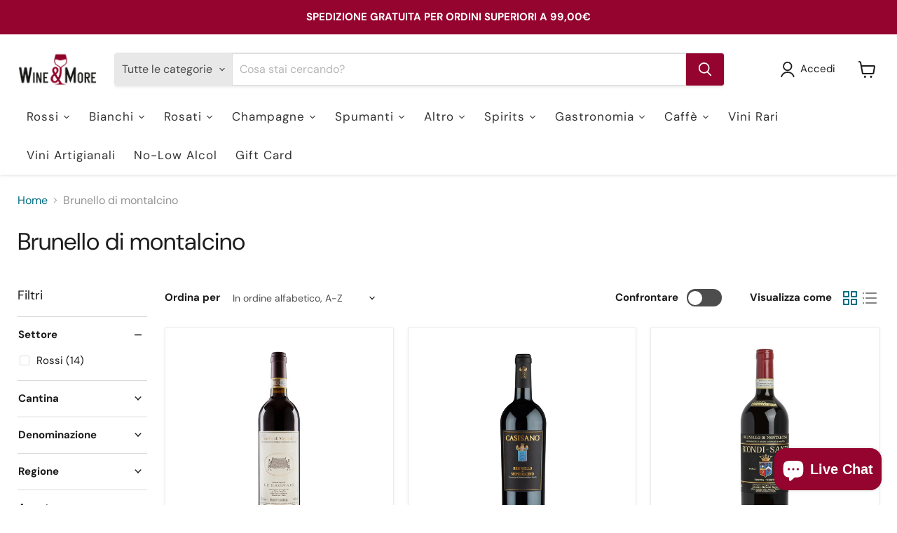

--- FILE ---
content_type: text/html; charset=utf-8
request_url: https://wineemore.com/collections/brunello-di-montalcino-1
body_size: 71831
content:
<!doctype html>
<html class="no-js no-touch" lang="it">
  <head>
	<!-- Added by AVADA SEO Suite -->
	<script>
  const avadaLightJsExclude = ['cdn.nfcube.com', 'assets/ecom.js', 'variant-title-king', 'linked_options_variants', 'smile-loader.js', 'smart-product-filter-search', 'rivo-loyalty-referrals', 'avada-cookie-consent', 'consentmo-gdpr', 'quinn', 'pandectes'];
  const avadaLightJsInclude = ['https://www.googletagmanager.com/', 'https://connect.facebook.net/', 'https://business-api.tiktok.com/', 'https://static.klaviyo.com/', 'https://cdn.shopify.com/extensions/'];
  window.AVADA_SPEED_BLACKLIST = avadaLightJsInclude.map(item => new RegExp(item, 'i'));
  window.AVADA_SPEED_WHITELIST = avadaLightJsExclude.map(item => new RegExp(item, 'i'));
</script>

<script>
  const isSpeedUpEnable = !1741336262365 || Date.now() < 1741336262365;
  if (isSpeedUpEnable) {
    const avadaSpeedUp=1;
    if(isSpeedUpEnable) {
  function _0x55aa(_0x575858,_0x2fd0be){const _0x30a92f=_0x1cb5();return _0x55aa=function(_0x4e8b41,_0xcd1690){_0x4e8b41=_0x4e8b41-(0xb5e+0xd*0x147+-0x1b1a);let _0x1c09f7=_0x30a92f[_0x4e8b41];return _0x1c09f7;},_0x55aa(_0x575858,_0x2fd0be);}(function(_0x4ad4dc,_0x42545f){const _0x5c7741=_0x55aa,_0x323f4d=_0x4ad4dc();while(!![]){try{const _0x588ea5=parseInt(_0x5c7741(0x10c))/(0xb6f+-0x1853+0xce5)*(-parseInt(_0x5c7741(0x157))/(-0x2363*0x1+0x1dd4+0x591*0x1))+-parseInt(_0x5c7741(0x171))/(0x269b+-0xeb+-0xf*0x283)*(parseInt(_0x5c7741(0x116))/(0x2e1+0x1*0x17b3+-0x110*0x19))+-parseInt(_0x5c7741(0x147))/(-0x1489+-0x312*0x6+0x26fa*0x1)+-parseInt(_0x5c7741(0xfa))/(-0x744+0x1*0xb5d+-0x413)*(-parseInt(_0x5c7741(0x102))/(-0x1e87+0x9e*-0x16+0x2c22))+parseInt(_0x5c7741(0x136))/(0x1e2d+0x1498+-0x1a3*0x1f)+parseInt(_0x5c7741(0x16e))/(0x460+0x1d96+0x3*-0xb4f)*(-parseInt(_0x5c7741(0xe3))/(-0x9ca+-0x1*-0x93f+0x1*0x95))+parseInt(_0x5c7741(0xf8))/(-0x1f73*0x1+0x6*-0x510+0x3dde);if(_0x588ea5===_0x42545f)break;else _0x323f4d['push'](_0x323f4d['shift']());}catch(_0x5d6d7e){_0x323f4d['push'](_0x323f4d['shift']());}}}(_0x1cb5,-0x193549+0x5dc3*-0x31+-0x2f963*-0x13),(function(){const _0x5cb2b4=_0x55aa,_0x23f9e9={'yXGBq':function(_0x237aef,_0x385938){return _0x237aef!==_0x385938;},'XduVF':function(_0x21018d,_0x56ff60){return _0x21018d===_0x56ff60;},'RChnz':_0x5cb2b4(0xf4)+_0x5cb2b4(0xe9)+_0x5cb2b4(0x14a),'TAsuR':function(_0xe21eca,_0x33e114){return _0xe21eca%_0x33e114;},'EvLYw':function(_0x1326ad,_0x261d04){return _0x1326ad!==_0x261d04;},'nnhAQ':_0x5cb2b4(0x107),'swpMF':_0x5cb2b4(0x16d),'plMMu':_0x5cb2b4(0xe8)+_0x5cb2b4(0x135),'PqBPA':function(_0x2ba85c,_0x35b541){return _0x2ba85c<_0x35b541;},'NKPCA':_0x5cb2b4(0xfc),'TINqh':function(_0x4116e3,_0x3ffd02,_0x2c8722){return _0x4116e3(_0x3ffd02,_0x2c8722);},'BAueN':_0x5cb2b4(0x120),'NgloT':_0x5cb2b4(0x14c),'ThSSU':function(_0xeb212a,_0x4341c1){return _0xeb212a+_0x4341c1;},'lDDHN':function(_0x4a1a48,_0x45ebfb){return _0x4a1a48 instanceof _0x45ebfb;},'toAYB':function(_0xcf0fa9,_0xf5fa6a){return _0xcf0fa9 instanceof _0xf5fa6a;},'VMiyW':function(_0x5300e4,_0x44e0f4){return _0x5300e4(_0x44e0f4);},'iyhbw':_0x5cb2b4(0x119),'zuWfR':function(_0x19c3e4,_0x4ee6e8){return _0x19c3e4<_0x4ee6e8;},'vEmrv':function(_0xd798cf,_0x5ea2dd){return _0xd798cf!==_0x5ea2dd;},'yxERj':function(_0x24b03b,_0x5aa292){return _0x24b03b||_0x5aa292;},'MZpwM':_0x5cb2b4(0x110)+_0x5cb2b4(0x109)+'pt','IeUHK':function(_0x5a4c7e,_0x2edf70){return _0x5a4c7e-_0x2edf70;},'Idvge':function(_0x3b526e,_0x36b469){return _0x3b526e<_0x36b469;},'qRwfm':_0x5cb2b4(0x16b)+_0x5cb2b4(0xf1),'CvXDN':function(_0x4b4208,_0x1db216){return _0x4b4208<_0x1db216;},'acPIM':function(_0x7d44b7,_0x3020d2){return _0x7d44b7(_0x3020d2);},'MyLMO':function(_0x22d4b2,_0xe7a6a0){return _0x22d4b2<_0xe7a6a0;},'boDyh':function(_0x176992,_0x346381,_0xab7fc){return _0x176992(_0x346381,_0xab7fc);},'ZANXD':_0x5cb2b4(0x10f)+_0x5cb2b4(0x12a)+_0x5cb2b4(0x142),'CXwRZ':_0x5cb2b4(0x123)+_0x5cb2b4(0x15f),'AuMHM':_0x5cb2b4(0x161),'KUuFZ':_0x5cb2b4(0xe6),'MSwtw':_0x5cb2b4(0x13a),'ERvPB':_0x5cb2b4(0x134),'ycTDj':_0x5cb2b4(0x15b),'Tvhir':_0x5cb2b4(0x154)},_0x469be1=_0x23f9e9[_0x5cb2b4(0x153)],_0x36fe07={'blacklist':window[_0x5cb2b4(0x11f)+_0x5cb2b4(0x115)+'T'],'whitelist':window[_0x5cb2b4(0x11f)+_0x5cb2b4(0x13e)+'T']},_0x26516a={'blacklisted':[]},_0x34e4a6=(_0x2be2f5,_0x25b3b2)=>{const _0x80dd2=_0x5cb2b4;if(_0x2be2f5&&(!_0x25b3b2||_0x23f9e9[_0x80dd2(0x13b)](_0x25b3b2,_0x469be1))&&(!_0x36fe07[_0x80dd2(0x170)]||_0x36fe07[_0x80dd2(0x170)][_0x80dd2(0x151)](_0xa5c7cf=>_0xa5c7cf[_0x80dd2(0x12b)](_0x2be2f5)))&&(!_0x36fe07[_0x80dd2(0x165)]||_0x36fe07[_0x80dd2(0x165)][_0x80dd2(0x156)](_0x4e2570=>!_0x4e2570[_0x80dd2(0x12b)](_0x2be2f5)))&&_0x23f9e9[_0x80dd2(0xf7)](avadaSpeedUp,0x5*0x256+-0x1*0x66c+-0x542+0.5)&&_0x2be2f5[_0x80dd2(0x137)](_0x23f9e9[_0x80dd2(0xe7)])){const _0x413c89=_0x2be2f5[_0x80dd2(0x16c)];return _0x23f9e9[_0x80dd2(0xf7)](_0x23f9e9[_0x80dd2(0x11e)](_0x413c89,-0x1deb*-0x1+0xf13+-0x2cfc),0x1176+-0x78b*0x5+0x1441);}return _0x2be2f5&&(!_0x25b3b2||_0x23f9e9[_0x80dd2(0xed)](_0x25b3b2,_0x469be1))&&(!_0x36fe07[_0x80dd2(0x170)]||_0x36fe07[_0x80dd2(0x170)][_0x80dd2(0x151)](_0x3d689d=>_0x3d689d[_0x80dd2(0x12b)](_0x2be2f5)))&&(!_0x36fe07[_0x80dd2(0x165)]||_0x36fe07[_0x80dd2(0x165)][_0x80dd2(0x156)](_0x26a7b3=>!_0x26a7b3[_0x80dd2(0x12b)](_0x2be2f5)));},_0x11462f=function(_0x42927f){const _0x346823=_0x5cb2b4,_0x5426ae=_0x42927f[_0x346823(0x159)+'te'](_0x23f9e9[_0x346823(0x14e)]);return _0x36fe07[_0x346823(0x170)]&&_0x36fe07[_0x346823(0x170)][_0x346823(0x156)](_0x107b0d=>!_0x107b0d[_0x346823(0x12b)](_0x5426ae))||_0x36fe07[_0x346823(0x165)]&&_0x36fe07[_0x346823(0x165)][_0x346823(0x151)](_0x1e7160=>_0x1e7160[_0x346823(0x12b)](_0x5426ae));},_0x39299f=new MutationObserver(_0x45c995=>{const _0x21802a=_0x5cb2b4,_0x3bc801={'mafxh':function(_0x6f9c57,_0x229989){const _0x9d39b1=_0x55aa;return _0x23f9e9[_0x9d39b1(0xf7)](_0x6f9c57,_0x229989);},'SrchE':_0x23f9e9[_0x21802a(0xe2)],'pvjbV':_0x23f9e9[_0x21802a(0xf6)]};for(let _0x333494=-0x7d7+-0x893+0x106a;_0x23f9e9[_0x21802a(0x158)](_0x333494,_0x45c995[_0x21802a(0x16c)]);_0x333494++){const {addedNodes:_0x1b685b}=_0x45c995[_0x333494];for(let _0x2f087=0x1f03+0x84b+0x1*-0x274e;_0x23f9e9[_0x21802a(0x158)](_0x2f087,_0x1b685b[_0x21802a(0x16c)]);_0x2f087++){const _0x4e5bac=_0x1b685b[_0x2f087];if(_0x23f9e9[_0x21802a(0xf7)](_0x4e5bac[_0x21802a(0x121)],-0x1f3a+-0x1*0x1b93+-0x3*-0x139a)&&_0x23f9e9[_0x21802a(0xf7)](_0x4e5bac[_0x21802a(0x152)],_0x23f9e9[_0x21802a(0xe0)])){const _0x5d9a67=_0x4e5bac[_0x21802a(0x107)],_0x3fb522=_0x4e5bac[_0x21802a(0x16d)];if(_0x23f9e9[_0x21802a(0x103)](_0x34e4a6,_0x5d9a67,_0x3fb522)){_0x26516a[_0x21802a(0x160)+'d'][_0x21802a(0x128)]([_0x4e5bac,_0x4e5bac[_0x21802a(0x16d)]]),_0x4e5bac[_0x21802a(0x16d)]=_0x469be1;const _0x1e52da=function(_0x2c95ff){const _0x359b13=_0x21802a;if(_0x3bc801[_0x359b13(0x118)](_0x4e5bac[_0x359b13(0x159)+'te'](_0x3bc801[_0x359b13(0x166)]),_0x469be1))_0x2c95ff[_0x359b13(0x112)+_0x359b13(0x150)]();_0x4e5bac[_0x359b13(0xec)+_0x359b13(0x130)](_0x3bc801[_0x359b13(0xe4)],_0x1e52da);};_0x4e5bac[_0x21802a(0x12d)+_0x21802a(0x163)](_0x23f9e9[_0x21802a(0xf6)],_0x1e52da),_0x4e5bac[_0x21802a(0x12c)+_0x21802a(0x131)]&&_0x4e5bac[_0x21802a(0x12c)+_0x21802a(0x131)][_0x21802a(0x11a)+'d'](_0x4e5bac);}}}}});_0x39299f[_0x5cb2b4(0x105)](document[_0x5cb2b4(0x10b)+_0x5cb2b4(0x16a)],{'childList':!![],'subtree':!![]});const _0x2910a9=/[|\\{}()\[\]^$+*?.]/g,_0xa9f173=function(..._0x1baa33){const _0x3053cc=_0x5cb2b4,_0x2e6f61={'mMWha':function(_0x158c76,_0x5c404b){const _0x25a05c=_0x55aa;return _0x23f9e9[_0x25a05c(0xf7)](_0x158c76,_0x5c404b);},'BXirI':_0x23f9e9[_0x3053cc(0x141)],'COGok':function(_0x421bf7,_0x55453a){const _0x4fd417=_0x3053cc;return _0x23f9e9[_0x4fd417(0x167)](_0x421bf7,_0x55453a);},'XLSAp':function(_0x193984,_0x35c446){const _0x5bbecf=_0x3053cc;return _0x23f9e9[_0x5bbecf(0xed)](_0x193984,_0x35c446);},'EygRw':function(_0xfbb69c,_0x21b15d){const _0xe5c840=_0x3053cc;return _0x23f9e9[_0xe5c840(0x104)](_0xfbb69c,_0x21b15d);},'xZuNx':_0x23f9e9[_0x3053cc(0x139)],'SBUaW':function(_0x5739bf,_0x2c2fab){const _0x42cbb1=_0x3053cc;return _0x23f9e9[_0x42cbb1(0x172)](_0x5739bf,_0x2c2fab);},'EAoTR':function(_0x123b29,_0x5b29bf){const _0x2828d2=_0x3053cc;return _0x23f9e9[_0x2828d2(0x11d)](_0x123b29,_0x5b29bf);},'cdYdq':_0x23f9e9[_0x3053cc(0x14e)],'WzJcf':_0x23f9e9[_0x3053cc(0xe2)],'nytPK':function(_0x53f733,_0x4ad021){const _0x4f0333=_0x3053cc;return _0x23f9e9[_0x4f0333(0x148)](_0x53f733,_0x4ad021);},'oUrHG':_0x23f9e9[_0x3053cc(0x14d)],'dnxjX':function(_0xed6b5f,_0x573f55){const _0x57aa03=_0x3053cc;return _0x23f9e9[_0x57aa03(0x15a)](_0xed6b5f,_0x573f55);}};_0x23f9e9[_0x3053cc(0x15d)](_0x1baa33[_0x3053cc(0x16c)],-0x1a3*-0x9+-0xf9*0xb+-0x407*0x1)?(_0x36fe07[_0x3053cc(0x170)]=[],_0x36fe07[_0x3053cc(0x165)]=[]):(_0x36fe07[_0x3053cc(0x170)]&&(_0x36fe07[_0x3053cc(0x170)]=_0x36fe07[_0x3053cc(0x170)][_0x3053cc(0x106)](_0xa8e001=>_0x1baa33[_0x3053cc(0x156)](_0x4a8a28=>{const _0x2e425b=_0x3053cc;if(_0x2e6f61[_0x2e425b(0x111)](typeof _0x4a8a28,_0x2e6f61[_0x2e425b(0x155)]))return!_0xa8e001[_0x2e425b(0x12b)](_0x4a8a28);else{if(_0x2e6f61[_0x2e425b(0xeb)](_0x4a8a28,RegExp))return _0x2e6f61[_0x2e425b(0x145)](_0xa8e001[_0x2e425b(0xdf)](),_0x4a8a28[_0x2e425b(0xdf)]());}}))),_0x36fe07[_0x3053cc(0x165)]&&(_0x36fe07[_0x3053cc(0x165)]=[..._0x36fe07[_0x3053cc(0x165)],..._0x1baa33[_0x3053cc(0xff)](_0x4e4c02=>{const _0x7c755c=_0x3053cc;if(_0x23f9e9[_0x7c755c(0xf7)](typeof _0x4e4c02,_0x23f9e9[_0x7c755c(0x141)])){const _0x932437=_0x4e4c02[_0x7c755c(0xea)](_0x2910a9,_0x23f9e9[_0x7c755c(0x16f)]),_0x34e686=_0x23f9e9[_0x7c755c(0xf0)](_0x23f9e9[_0x7c755c(0xf0)]('.*',_0x932437),'.*');if(_0x36fe07[_0x7c755c(0x165)][_0x7c755c(0x156)](_0x21ef9a=>_0x21ef9a[_0x7c755c(0xdf)]()!==_0x34e686[_0x7c755c(0xdf)]()))return new RegExp(_0x34e686);}else{if(_0x23f9e9[_0x7c755c(0x117)](_0x4e4c02,RegExp)){if(_0x36fe07[_0x7c755c(0x165)][_0x7c755c(0x156)](_0x5a3f09=>_0x5a3f09[_0x7c755c(0xdf)]()!==_0x4e4c02[_0x7c755c(0xdf)]()))return _0x4e4c02;}}return null;})[_0x3053cc(0x106)](Boolean)]));const _0x3eeb55=document[_0x3053cc(0x11b)+_0x3053cc(0x10e)](_0x23f9e9[_0x3053cc(0xf0)](_0x23f9e9[_0x3053cc(0xf0)](_0x23f9e9[_0x3053cc(0x122)],_0x469be1),'"]'));for(let _0xf831f7=-0x21aa+-0x1793+0x393d*0x1;_0x23f9e9[_0x3053cc(0x14b)](_0xf831f7,_0x3eeb55[_0x3053cc(0x16c)]);_0xf831f7++){const _0x5868cb=_0x3eeb55[_0xf831f7];_0x23f9e9[_0x3053cc(0x132)](_0x11462f,_0x5868cb)&&(_0x26516a[_0x3053cc(0x160)+'d'][_0x3053cc(0x128)]([_0x5868cb,_0x23f9e9[_0x3053cc(0x14d)]]),_0x5868cb[_0x3053cc(0x12c)+_0x3053cc(0x131)][_0x3053cc(0x11a)+'d'](_0x5868cb));}let _0xdf8cd0=-0x17da+0x2461+-0xc87*0x1;[..._0x26516a[_0x3053cc(0x160)+'d']][_0x3053cc(0x10d)](([_0x226aeb,_0x33eaa7],_0xe33bca)=>{const _0x2aa7bf=_0x3053cc;if(_0x2e6f61[_0x2aa7bf(0x143)](_0x11462f,_0x226aeb)){const _0x41da0d=document[_0x2aa7bf(0x11c)+_0x2aa7bf(0x131)](_0x2e6f61[_0x2aa7bf(0x127)]);for(let _0x6784c7=0xd7b+-0xaa5+-0x2d6;_0x2e6f61[_0x2aa7bf(0x164)](_0x6784c7,_0x226aeb[_0x2aa7bf(0xe5)][_0x2aa7bf(0x16c)]);_0x6784c7++){const _0x4ca758=_0x226aeb[_0x2aa7bf(0xe5)][_0x6784c7];_0x2e6f61[_0x2aa7bf(0x12f)](_0x4ca758[_0x2aa7bf(0x133)],_0x2e6f61[_0x2aa7bf(0x13f)])&&_0x2e6f61[_0x2aa7bf(0x145)](_0x4ca758[_0x2aa7bf(0x133)],_0x2e6f61[_0x2aa7bf(0x100)])&&_0x41da0d[_0x2aa7bf(0xe1)+'te'](_0x4ca758[_0x2aa7bf(0x133)],_0x226aeb[_0x2aa7bf(0xe5)][_0x6784c7][_0x2aa7bf(0x12e)]);}_0x41da0d[_0x2aa7bf(0xe1)+'te'](_0x2e6f61[_0x2aa7bf(0x13f)],_0x226aeb[_0x2aa7bf(0x107)]),_0x41da0d[_0x2aa7bf(0xe1)+'te'](_0x2e6f61[_0x2aa7bf(0x100)],_0x2e6f61[_0x2aa7bf(0x101)](_0x33eaa7,_0x2e6f61[_0x2aa7bf(0x126)])),document[_0x2aa7bf(0x113)][_0x2aa7bf(0x146)+'d'](_0x41da0d),_0x26516a[_0x2aa7bf(0x160)+'d'][_0x2aa7bf(0x162)](_0x2e6f61[_0x2aa7bf(0x13d)](_0xe33bca,_0xdf8cd0),-0x105d*0x2+0x1*-0xeaa+0x2f65),_0xdf8cd0++;}}),_0x36fe07[_0x3053cc(0x170)]&&_0x23f9e9[_0x3053cc(0xf3)](_0x36fe07[_0x3053cc(0x170)][_0x3053cc(0x16c)],0x10f2+-0x1a42+0x951)&&_0x39299f[_0x3053cc(0x15c)]();},_0x4c2397=document[_0x5cb2b4(0x11c)+_0x5cb2b4(0x131)],_0x573f89={'src':Object[_0x5cb2b4(0x14f)+_0x5cb2b4(0xfd)+_0x5cb2b4(0x144)](HTMLScriptElement[_0x5cb2b4(0xf9)],_0x23f9e9[_0x5cb2b4(0x14e)]),'type':Object[_0x5cb2b4(0x14f)+_0x5cb2b4(0xfd)+_0x5cb2b4(0x144)](HTMLScriptElement[_0x5cb2b4(0xf9)],_0x23f9e9[_0x5cb2b4(0xe2)])};document[_0x5cb2b4(0x11c)+_0x5cb2b4(0x131)]=function(..._0x4db605){const _0x1480b5=_0x5cb2b4,_0x3a6982={'KNNxG':function(_0x32fa39,_0x2a57e4,_0x3cc08f){const _0x5ead12=_0x55aa;return _0x23f9e9[_0x5ead12(0x169)](_0x32fa39,_0x2a57e4,_0x3cc08f);}};if(_0x23f9e9[_0x1480b5(0x13b)](_0x4db605[-0x4*-0x376+0x4*0x2f+-0xe94][_0x1480b5(0x140)+'e'](),_0x23f9e9[_0x1480b5(0x139)]))return _0x4c2397[_0x1480b5(0x114)](document)(..._0x4db605);const _0x2f091d=_0x4c2397[_0x1480b5(0x114)](document)(..._0x4db605);try{Object[_0x1480b5(0xf2)+_0x1480b5(0x149)](_0x2f091d,{'src':{..._0x573f89[_0x1480b5(0x107)],'set'(_0x3ae2bc){const _0x5d6fdc=_0x1480b5;_0x3a6982[_0x5d6fdc(0x129)](_0x34e4a6,_0x3ae2bc,_0x2f091d[_0x5d6fdc(0x16d)])&&_0x573f89[_0x5d6fdc(0x16d)][_0x5d6fdc(0x10a)][_0x5d6fdc(0x125)](this,_0x469be1),_0x573f89[_0x5d6fdc(0x107)][_0x5d6fdc(0x10a)][_0x5d6fdc(0x125)](this,_0x3ae2bc);}},'type':{..._0x573f89[_0x1480b5(0x16d)],'get'(){const _0x436e9e=_0x1480b5,_0x4b63b9=_0x573f89[_0x436e9e(0x16d)][_0x436e9e(0xfb)][_0x436e9e(0x125)](this);if(_0x23f9e9[_0x436e9e(0xf7)](_0x4b63b9,_0x469be1)||_0x23f9e9[_0x436e9e(0x103)](_0x34e4a6,this[_0x436e9e(0x107)],_0x4b63b9))return null;return _0x4b63b9;},'set'(_0x174ea3){const _0x1dff57=_0x1480b5,_0xa2fd13=_0x23f9e9[_0x1dff57(0x103)](_0x34e4a6,_0x2f091d[_0x1dff57(0x107)],_0x2f091d[_0x1dff57(0x16d)])?_0x469be1:_0x174ea3;_0x573f89[_0x1dff57(0x16d)][_0x1dff57(0x10a)][_0x1dff57(0x125)](this,_0xa2fd13);}}}),_0x2f091d[_0x1480b5(0xe1)+'te']=function(_0x5b0870,_0x8c60d5){const _0xab22d4=_0x1480b5;if(_0x23f9e9[_0xab22d4(0xf7)](_0x5b0870,_0x23f9e9[_0xab22d4(0xe2)])||_0x23f9e9[_0xab22d4(0xf7)](_0x5b0870,_0x23f9e9[_0xab22d4(0x14e)]))_0x2f091d[_0x5b0870]=_0x8c60d5;else HTMLScriptElement[_0xab22d4(0xf9)][_0xab22d4(0xe1)+'te'][_0xab22d4(0x125)](_0x2f091d,_0x5b0870,_0x8c60d5);};}catch(_0x5a9461){console[_0x1480b5(0x168)](_0x23f9e9[_0x1480b5(0xef)],_0x5a9461);}return _0x2f091d;};const _0x5883c5=[_0x23f9e9[_0x5cb2b4(0xfe)],_0x23f9e9[_0x5cb2b4(0x13c)],_0x23f9e9[_0x5cb2b4(0xf5)],_0x23f9e9[_0x5cb2b4(0x15e)],_0x23f9e9[_0x5cb2b4(0x138)],_0x23f9e9[_0x5cb2b4(0x124)]],_0x4ab8d2=_0x5883c5[_0x5cb2b4(0xff)](_0x439d08=>{return{'type':_0x439d08,'listener':()=>_0xa9f173(),'options':{'passive':!![]}};});_0x4ab8d2[_0x5cb2b4(0x10d)](_0x4d3535=>{const _0x3882ab=_0x5cb2b4;document[_0x3882ab(0x12d)+_0x3882ab(0x163)](_0x4d3535[_0x3882ab(0x16d)],_0x4d3535[_0x3882ab(0xee)],_0x4d3535[_0x3882ab(0x108)]);});}()));function _0x1cb5(){const _0x15f8e0=['ault','some','tagName','CXwRZ','wheel','BXirI','every','6lYvYYX','PqBPA','getAttribu','IeUHK','touchstart','disconnect','Idvge','ERvPB','/blocked','blackliste','keydown','splice','stener','SBUaW','whitelist','SrchE','toAYB','warn','boDyh','ement','script[typ','length','type','346347wGqEBH','NgloT','blacklist','33OVoYHk','zuWfR','toString','NKPCA','setAttribu','swpMF','230EEqEiq','pvjbV','attributes','mousemove','RChnz','beforescri','y.com/exte','replace','COGok','removeEven','EvLYw','listener','ZANXD','ThSSU','e="','defineProp','MyLMO','cdn.shopif','MSwtw','plMMu','XduVF','22621984JRJQxz','prototype','8818116NVbcZr','get','SCRIPT','ertyDescri','AuMHM','map','WzJcf','nytPK','7kiZatp','TINqh','VMiyW','observe','filter','src','options','n/javascri','set','documentEl','478083wuqgQV','forEach','torAll','Avada cann','applicatio','mMWha','preventDef','head','bind','D_BLACKLIS','75496skzGVx','lDDHN','mafxh','script','removeChil','querySelec','createElem','vEmrv','TAsuR','AVADA_SPEE','string','nodeType','qRwfm','javascript','Tvhir','call','oUrHG','xZuNx','push','KNNxG','ot lazy lo','test','parentElem','addEventLi','value','EAoTR','tListener','ent','acPIM','name','touchmove','ptexecute','6968312SmqlIb','includes','ycTDj','iyhbw','touchend','yXGBq','KUuFZ','dnxjX','D_WHITELIS','cdYdq','toLowerCas','BAueN','ad script','EygRw','ptor','XLSAp','appendChil','4975500NoPAFA','yxERj','erties','nsions','CvXDN','\$&','MZpwM','nnhAQ','getOwnProp'];_0x1cb5=function(){return _0x15f8e0;};return _0x1cb5();}
}
    class LightJsLoader{constructor(e){this.jQs=[],this.listener=this.handleListener.bind(this,e),this.scripts=["default","defer","async"].reduce(((e,t)=>({...e,[t]:[]})),{});const t=this;e.forEach((e=>window.addEventListener(e,t.listener,{passive:!0})))}handleListener(e){const t=this;return e.forEach((e=>window.removeEventListener(e,t.listener))),"complete"===document.readyState?this.handleDOM():document.addEventListener("readystatechange",(e=>{if("complete"===e.target.readyState)return setTimeout(t.handleDOM.bind(t),1)}))}async handleDOM(){this.suspendEvent(),this.suspendJQuery(),this.findScripts(),this.preloadScripts();for(const e of Object.keys(this.scripts))await this.replaceScripts(this.scripts[e]);for(const e of["DOMContentLoaded","readystatechange"])await this.requestRepaint(),document.dispatchEvent(new Event("lightJS-"+e));document.lightJSonreadystatechange&&document.lightJSonreadystatechange();for(const e of["DOMContentLoaded","load"])await this.requestRepaint(),window.dispatchEvent(new Event("lightJS-"+e));await this.requestRepaint(),window.lightJSonload&&window.lightJSonload(),await this.requestRepaint(),this.jQs.forEach((e=>e(window).trigger("lightJS-jquery-load"))),window.dispatchEvent(new Event("lightJS-pageshow")),await this.requestRepaint(),window.lightJSonpageshow&&window.lightJSonpageshow()}async requestRepaint(){return new Promise((e=>requestAnimationFrame(e)))}findScripts(){document.querySelectorAll("script[type=lightJs]").forEach((e=>{e.hasAttribute("src")?e.hasAttribute("async")&&e.async?this.scripts.async.push(e):e.hasAttribute("defer")&&e.defer?this.scripts.defer.push(e):this.scripts.default.push(e):this.scripts.default.push(e)}))}preloadScripts(){const e=this,t=Object.keys(this.scripts).reduce(((t,n)=>[...t,...e.scripts[n]]),[]),n=document.createDocumentFragment();t.forEach((e=>{const t=e.getAttribute("src");if(!t)return;const s=document.createElement("link");s.href=t,s.rel="preload",s.as="script",n.appendChild(s)})),document.head.appendChild(n)}async replaceScripts(e){let t;for(;t=e.shift();)await this.requestRepaint(),new Promise((e=>{const n=document.createElement("script");[...t.attributes].forEach((e=>{"type"!==e.nodeName&&n.setAttribute(e.nodeName,e.nodeValue)})),t.hasAttribute("src")?(n.addEventListener("load",e),n.addEventListener("error",e)):(n.text=t.text,e()),t.parentNode.replaceChild(n,t)}))}suspendEvent(){const e={};[{obj:document,name:"DOMContentLoaded"},{obj:window,name:"DOMContentLoaded"},{obj:window,name:"load"},{obj:window,name:"pageshow"},{obj:document,name:"readystatechange"}].map((t=>function(t,n){function s(n){return e[t].list.indexOf(n)>=0?"lightJS-"+n:n}e[t]||(e[t]={list:[n],add:t.addEventListener,remove:t.removeEventListener},t.addEventListener=(...n)=>{n[0]=s(n[0]),e[t].add.apply(t,n)},t.removeEventListener=(...n)=>{n[0]=s(n[0]),e[t].remove.apply(t,n)})}(t.obj,t.name))),[{obj:document,name:"onreadystatechange"},{obj:window,name:"onpageshow"}].map((e=>function(e,t){let n=e[t];Object.defineProperty(e,t,{get:()=>n||function(){},set:s=>{e["lightJS"+t]=n=s}})}(e.obj,e.name)))}suspendJQuery(){const e=this;let t=window.jQuery;Object.defineProperty(window,"jQuery",{get:()=>t,set(n){if(!n||!n.fn||!e.jQs.includes(n))return void(t=n);n.fn.ready=n.fn.init.prototype.ready=e=>{e.bind(document)(n)};const s=n.fn.on;n.fn.on=n.fn.init.prototype.on=function(...e){if(window!==this[0])return s.apply(this,e),this;const t=e=>e.split(" ").map((e=>"load"===e||0===e.indexOf("load.")?"lightJS-jquery-load":e)).join(" ");return"string"==typeof e[0]||e[0]instanceof String?(e[0]=t(e[0]),s.apply(this,e),this):("object"==typeof e[0]&&Object.keys(e[0]).forEach((n=>{delete Object.assign(e[0],{[t(n)]:e[0][n]})[n]})),s.apply(this,e),this)},e.jQs.push(n),t=n}})}}
new LightJsLoader(["keydown","mousemove","touchend","touchmove","touchstart","wheel"]);
  }
</script>

	<!-- /Added by AVADA SEO Suite -->
  <script>
    window.Store = window.Store || {};
    window.Store.id = 67925737767;
  </script>
    <meta charset="utf-8">
    <meta http-equiv="x-ua-compatible" content="IE=edge">

    <link rel="preconnect" href="https://cdn.shopify.com">
    <link rel="preconnect" href="https://fonts.shopifycdn.com">
    <link rel="preconnect" href="https://v.shopify.com">
    <link rel="preconnect" href="https://cdn.shopifycloud.com">

    <title>Brunello di montalcino — Wine&amp;More</title>
      

    
      <meta name="description" content="Brunello di montalcino">
    

    
  <link rel="shortcut icon" href="//wineemore.com/cdn/shop/files/wine_32x32.jpg?v=1709827502" type="image/png">


    
      <link rel="canonical" href="https://wineemore.com/collections/brunello-di-montalcino-1" />
    

    <meta name="viewport" content="width=device-width">

    
    















<meta property="og:site_name" content="Wine&amp;More">
<meta property="og:url" content="https://wineemore.com/collections/brunello-di-montalcino-1">
<meta property="og:title" content="Brunello di montalcino">
<meta property="og:type" content="website">
<meta property="og:description" content="Brunello di montalcino">




    
    
    

    
    
    <meta
      property="og:image"
      content="https://wineemore.com/cdn/shop/files/Share_wine_1204x630.jpg?v=1686835177"
    />
    <meta
      property="og:image:secure_url"
      content="https://wineemore.com/cdn/shop/files/Share_wine_1204x630.jpg?v=1686835177"
    />
    <meta property="og:image:width" content="1204" />
    <meta property="og:image:height" content="630" />
    
    
    <meta property="og:image:alt" content="Social media image" />
  
















<meta name="twitter:title" content="Brunello di montalcino">
<meta name="twitter:description" content="Brunello di montalcino">


    
    
    
      
      
      <meta name="twitter:card" content="summary_large_image">
    
    
    <meta
      property="twitter:image"
      content="https://wineemore.com/cdn/shop/files/Share_wine_1200x600_crop_center.jpg?v=1686835177"
    />
    <meta property="twitter:image:width" content="1200" />
    <meta property="twitter:image:height" content="600" />
    
    
    <meta property="twitter:image:alt" content="Social media image" />
  



    <link rel="preload" href="//wineemore.com/cdn/fonts/dm_sans/dmsans_n4.ec80bd4dd7e1a334c969c265873491ae56018d72.woff2" as="font" crossorigin="anonymous">
    <link rel="preload" as="style" href="//wineemore.com/cdn/shop/t/10/assets/theme.css?v=20151527350252283501766848246">

    <script>window.performance && window.performance.mark && window.performance.mark('shopify.content_for_header.start');</script><meta name="google-site-verification" content="hGtW_C-CRl4V9VBpyvDqpMXHnrbSl8F45h-4a0GtJxg">
<meta name="facebook-domain-verification" content="kr4gt5lgs2hhmzdpsjylfy6mgrt0uh">
<meta id="shopify-digital-wallet" name="shopify-digital-wallet" content="/67925737767/digital_wallets/dialog">
<meta name="shopify-checkout-api-token" content="ec6c4c64ee0503832da384aa36e08704">
<meta id="in-context-paypal-metadata" data-shop-id="67925737767" data-venmo-supported="false" data-environment="production" data-locale="it_IT" data-paypal-v4="true" data-currency="EUR">
<link rel="alternate" type="application/atom+xml" title="Feed" href="/collections/brunello-di-montalcino-1.atom" />
<link rel="alternate" type="application/json+oembed" href="https://wineemore.com/collections/brunello-di-montalcino-1.oembed">
<script async="async" src="/checkouts/internal/preloads.js?locale=it-IT"></script>
<link rel="preconnect" href="https://shop.app" crossorigin="anonymous">
<script async="async" src="https://shop.app/checkouts/internal/preloads.js?locale=it-IT&shop_id=67925737767" crossorigin="anonymous"></script>
<script id="apple-pay-shop-capabilities" type="application/json">{"shopId":67925737767,"countryCode":"IT","currencyCode":"EUR","merchantCapabilities":["supports3DS"],"merchantId":"gid:\/\/shopify\/Shop\/67925737767","merchantName":"Wine\u0026More","requiredBillingContactFields":["postalAddress","email","phone"],"requiredShippingContactFields":["postalAddress","email","phone"],"shippingType":"shipping","supportedNetworks":["visa","maestro","masterCard","amex"],"total":{"type":"pending","label":"Wine\u0026More","amount":"1.00"},"shopifyPaymentsEnabled":true,"supportsSubscriptions":true}</script>
<script id="shopify-features" type="application/json">{"accessToken":"ec6c4c64ee0503832da384aa36e08704","betas":["rich-media-storefront-analytics"],"domain":"wineemore.com","predictiveSearch":true,"shopId":67925737767,"locale":"it"}</script>
<script>var Shopify = Shopify || {};
Shopify.shop = "wineemore.myshopify.com";
Shopify.locale = "it";
Shopify.currency = {"active":"EUR","rate":"1.0"};
Shopify.country = "IT";
Shopify.theme = {"name":"Syfer 2.0","id":165651480871,"schema_name":"Empire","schema_version":"11.0.0","theme_store_id":null,"role":"main"};
Shopify.theme.handle = "null";
Shopify.theme.style = {"id":null,"handle":null};
Shopify.cdnHost = "wineemore.com/cdn";
Shopify.routes = Shopify.routes || {};
Shopify.routes.root = "/";</script>
<script type="module">!function(o){(o.Shopify=o.Shopify||{}).modules=!0}(window);</script>
<script>!function(o){function n(){var o=[];function n(){o.push(Array.prototype.slice.apply(arguments))}return n.q=o,n}var t=o.Shopify=o.Shopify||{};t.loadFeatures=n(),t.autoloadFeatures=n()}(window);</script>
<script>
  window.ShopifyPay = window.ShopifyPay || {};
  window.ShopifyPay.apiHost = "shop.app\/pay";
  window.ShopifyPay.redirectState = null;
</script>
<script id="shop-js-analytics" type="application/json">{"pageType":"collection"}</script>
<script defer="defer" async type="module" src="//wineemore.com/cdn/shopifycloud/shop-js/modules/v2/client.init-shop-cart-sync_DXGljDCh.it.esm.js"></script>
<script defer="defer" async type="module" src="//wineemore.com/cdn/shopifycloud/shop-js/modules/v2/chunk.common_Dby6QE3M.esm.js"></script>
<script type="module">
  await import("//wineemore.com/cdn/shopifycloud/shop-js/modules/v2/client.init-shop-cart-sync_DXGljDCh.it.esm.js");
await import("//wineemore.com/cdn/shopifycloud/shop-js/modules/v2/chunk.common_Dby6QE3M.esm.js");

  window.Shopify.SignInWithShop?.initShopCartSync?.({"fedCMEnabled":true,"windoidEnabled":true});

</script>
<script>
  window.Shopify = window.Shopify || {};
  if (!window.Shopify.featureAssets) window.Shopify.featureAssets = {};
  window.Shopify.featureAssets['shop-js'] = {"shop-cart-sync":["modules/v2/client.shop-cart-sync_CuycFFQA.it.esm.js","modules/v2/chunk.common_Dby6QE3M.esm.js"],"init-fed-cm":["modules/v2/client.init-fed-cm_BNG5oyTN.it.esm.js","modules/v2/chunk.common_Dby6QE3M.esm.js"],"shop-button":["modules/v2/client.shop-button_CYDCs7np.it.esm.js","modules/v2/chunk.common_Dby6QE3M.esm.js"],"init-windoid":["modules/v2/client.init-windoid_CIyZw0nM.it.esm.js","modules/v2/chunk.common_Dby6QE3M.esm.js"],"shop-cash-offers":["modules/v2/client.shop-cash-offers_CcSAlF98.it.esm.js","modules/v2/chunk.common_Dby6QE3M.esm.js","modules/v2/chunk.modal_D1Buujso.esm.js"],"shop-toast-manager":["modules/v2/client.shop-toast-manager_BX7Boar6.it.esm.js","modules/v2/chunk.common_Dby6QE3M.esm.js"],"init-shop-email-lookup-coordinator":["modules/v2/client.init-shop-email-lookup-coordinator_9H--u2Oq.it.esm.js","modules/v2/chunk.common_Dby6QE3M.esm.js"],"pay-button":["modules/v2/client.pay-button_Dij3AEMZ.it.esm.js","modules/v2/chunk.common_Dby6QE3M.esm.js"],"avatar":["modules/v2/client.avatar_BTnouDA3.it.esm.js"],"init-shop-cart-sync":["modules/v2/client.init-shop-cart-sync_DXGljDCh.it.esm.js","modules/v2/chunk.common_Dby6QE3M.esm.js"],"shop-login-button":["modules/v2/client.shop-login-button_CQ3q_nN6.it.esm.js","modules/v2/chunk.common_Dby6QE3M.esm.js","modules/v2/chunk.modal_D1Buujso.esm.js"],"init-customer-accounts-sign-up":["modules/v2/client.init-customer-accounts-sign-up_BnxtNv5b.it.esm.js","modules/v2/client.shop-login-button_CQ3q_nN6.it.esm.js","modules/v2/chunk.common_Dby6QE3M.esm.js","modules/v2/chunk.modal_D1Buujso.esm.js"],"init-shop-for-new-customer-accounts":["modules/v2/client.init-shop-for-new-customer-accounts_CKlpbIAZ.it.esm.js","modules/v2/client.shop-login-button_CQ3q_nN6.it.esm.js","modules/v2/chunk.common_Dby6QE3M.esm.js","modules/v2/chunk.modal_D1Buujso.esm.js"],"init-customer-accounts":["modules/v2/client.init-customer-accounts_BatGhs6N.it.esm.js","modules/v2/client.shop-login-button_CQ3q_nN6.it.esm.js","modules/v2/chunk.common_Dby6QE3M.esm.js","modules/v2/chunk.modal_D1Buujso.esm.js"],"shop-follow-button":["modules/v2/client.shop-follow-button_Drfnypl_.it.esm.js","modules/v2/chunk.common_Dby6QE3M.esm.js","modules/v2/chunk.modal_D1Buujso.esm.js"],"lead-capture":["modules/v2/client.lead-capture_C77H9ivN.it.esm.js","modules/v2/chunk.common_Dby6QE3M.esm.js","modules/v2/chunk.modal_D1Buujso.esm.js"],"checkout-modal":["modules/v2/client.checkout-modal_B3EdBKL4.it.esm.js","modules/v2/chunk.common_Dby6QE3M.esm.js","modules/v2/chunk.modal_D1Buujso.esm.js"],"shop-login":["modules/v2/client.shop-login_CkabS-Xl.it.esm.js","modules/v2/chunk.common_Dby6QE3M.esm.js","modules/v2/chunk.modal_D1Buujso.esm.js"],"payment-terms":["modules/v2/client.payment-terms_BgXoyFHX.it.esm.js","modules/v2/chunk.common_Dby6QE3M.esm.js","modules/v2/chunk.modal_D1Buujso.esm.js"]};
</script>
<script>(function() {
  var isLoaded = false;
  function asyncLoad() {
    if (isLoaded) return;
    isLoaded = true;
    var urls = ["\/\/cdn.shopify.com\/proxy\/326272554b649d4332c914406b1f7b517c6f35555f2f8fb4564bf053abebd13d\/cdn.nfcube.com\/instafeed-848723944f42c6d36a97ab763b45c3ef.js?shop=wineemore.myshopify.com\u0026sp-cache-control=cHVibGljLCBtYXgtYWdlPTkwMA","\/\/cdn.shopify.com\/proxy\/c1134070d74226e5a28c5f2b403c7db3a05f950a29b1da583df3113a7287164f\/b2b-solution.bsscommerce.com\/js\/bss-b2b-cp.js?shop=wineemore.myshopify.com\u0026sp-cache-control=cHVibGljLCBtYXgtYWdlPTkwMA","https:\/\/dr4qe3ddw9y32.cloudfront.net\/awin-shopify-integration-code.js?aid=99027\u0026v=shopifyApp_5.0.0\u0026ts=1732464650649\u0026shop=wineemore.myshopify.com","https:\/\/ecommplugins-scripts.trustpilot.com\/v2.1\/js\/header.min.js?settings=eyJrZXkiOiJScXZQcXNXa3llVno3cmU5IiwicyI6IiJ9\u0026v=2.5\u0026shop=wineemore.myshopify.com","https:\/\/ecommplugins-scripts.trustpilot.com\/v2.1\/js\/success.min.js?settings=eyJrZXkiOiJScXZQcXNXa3llVno3cmU5IiwicyI6IiIsInQiOlsib3JkZXJzL2Z1bGZpbGxlZCJdLCJ2IjoiIiwiYSI6IiJ9\u0026shop=wineemore.myshopify.com","https:\/\/ecommplugins-trustboxsettings.trustpilot.com\/wineemore.myshopify.com.js?settings=1752700485317\u0026shop=wineemore.myshopify.com","https:\/\/widget.trustpilot.com\/bootstrap\/v5\/tp.widget.sync.bootstrap.min.js?shop=wineemore.myshopify.com"];
    for (var i = 0; i < urls.length; i++) {
      var s = document.createElement('script');
      if ((!1741336262365 || Date.now() < 1741336262365) &&
      (!window.AVADA_SPEED_BLACKLIST || window.AVADA_SPEED_BLACKLIST.some(pattern => pattern.test(s))) &&
      (!window.AVADA_SPEED_WHITELIST || window.AVADA_SPEED_WHITELIST.every(pattern => !pattern.test(s)))) s.type = 'lightJs'; else s.type = 'text/javascript';
      s.async = true;
      s.src = urls[i];
      var x = document.getElementsByTagName('script')[0];
      x.parentNode.insertBefore(s, x);
    }
  };
  if(window.attachEvent) {
    window.attachEvent('onload', asyncLoad);
  } else {
    window.addEventListener('load', asyncLoad, false);
  }
})();</script>
<script id="__st">var __st={"a":67925737767,"offset":3600,"reqid":"504e5ae0-f5ec-4652-ac59-8082ea0d886e-1768958498","pageurl":"wineemore.com\/collections\/brunello-di-montalcino-1","u":"139d9b1a320c","p":"collection","rtyp":"collection","rid":486459506983};</script>
<script>window.ShopifyPaypalV4VisibilityTracking = true;</script>
<script id="captcha-bootstrap">!function(){'use strict';const t='contact',e='account',n='new_comment',o=[[t,t],['blogs',n],['comments',n],[t,'customer']],c=[[e,'customer_login'],[e,'guest_login'],[e,'recover_customer_password'],[e,'create_customer']],r=t=>t.map((([t,e])=>`form[action*='/${t}']:not([data-nocaptcha='true']) input[name='form_type'][value='${e}']`)).join(','),a=t=>()=>t?[...document.querySelectorAll(t)].map((t=>t.form)):[];function s(){const t=[...o],e=r(t);return a(e)}const i='password',u='form_key',d=['recaptcha-v3-token','g-recaptcha-response','h-captcha-response',i],f=()=>{try{return window.sessionStorage}catch{return}},m='__shopify_v',_=t=>t.elements[u];function p(t,e,n=!1){try{const o=window.sessionStorage,c=JSON.parse(o.getItem(e)),{data:r}=function(t){const{data:e,action:n}=t;return t[m]||n?{data:e,action:n}:{data:t,action:n}}(c);for(const[e,n]of Object.entries(r))t.elements[e]&&(t.elements[e].value=n);n&&o.removeItem(e)}catch(o){console.error('form repopulation failed',{error:o})}}const l='form_type',E='cptcha';function T(t){t.dataset[E]=!0}const w=window,h=w.document,L='Shopify',v='ce_forms',y='captcha';let A=!1;((t,e)=>{const n=(g='f06e6c50-85a8-45c8-87d0-21a2b65856fe',I='https://cdn.shopify.com/shopifycloud/storefront-forms-hcaptcha/ce_storefront_forms_captcha_hcaptcha.v1.5.2.iife.js',D={infoText:'Protetto da hCaptcha',privacyText:'Privacy',termsText:'Termini'},(t,e,n)=>{const o=w[L][v],c=o.bindForm;if(c)return c(t,g,e,D).then(n);var r;o.q.push([[t,g,e,D],n]),r=I,A||(h.body.append(Object.assign(h.createElement('script'),{id:'captcha-provider',async:!0,src:r})),A=!0)});var g,I,D;w[L]=w[L]||{},w[L][v]=w[L][v]||{},w[L][v].q=[],w[L][y]=w[L][y]||{},w[L][y].protect=function(t,e){n(t,void 0,e),T(t)},Object.freeze(w[L][y]),function(t,e,n,w,h,L){const[v,y,A,g]=function(t,e,n){const i=e?o:[],u=t?c:[],d=[...i,...u],f=r(d),m=r(i),_=r(d.filter((([t,e])=>n.includes(e))));return[a(f),a(m),a(_),s()]}(w,h,L),I=t=>{const e=t.target;return e instanceof HTMLFormElement?e:e&&e.form},D=t=>v().includes(t);t.addEventListener('submit',(t=>{const e=I(t);if(!e)return;const n=D(e)&&!e.dataset.hcaptchaBound&&!e.dataset.recaptchaBound,o=_(e),c=g().includes(e)&&(!o||!o.value);(n||c)&&t.preventDefault(),c&&!n&&(function(t){try{if(!f())return;!function(t){const e=f();if(!e)return;const n=_(t);if(!n)return;const o=n.value;o&&e.removeItem(o)}(t);const e=Array.from(Array(32),(()=>Math.random().toString(36)[2])).join('');!function(t,e){_(t)||t.append(Object.assign(document.createElement('input'),{type:'hidden',name:u})),t.elements[u].value=e}(t,e),function(t,e){const n=f();if(!n)return;const o=[...t.querySelectorAll(`input[type='${i}']`)].map((({name:t})=>t)),c=[...d,...o],r={};for(const[a,s]of new FormData(t).entries())c.includes(a)||(r[a]=s);n.setItem(e,JSON.stringify({[m]:1,action:t.action,data:r}))}(t,e)}catch(e){console.error('failed to persist form',e)}}(e),e.submit())}));const S=(t,e)=>{t&&!t.dataset[E]&&(n(t,e.some((e=>e===t))),T(t))};for(const o of['focusin','change'])t.addEventListener(o,(t=>{const e=I(t);D(e)&&S(e,y())}));const B=e.get('form_key'),M=e.get(l),P=B&&M;t.addEventListener('DOMContentLoaded',(()=>{const t=y();if(P)for(const e of t)e.elements[l].value===M&&p(e,B);[...new Set([...A(),...v().filter((t=>'true'===t.dataset.shopifyCaptcha))])].forEach((e=>S(e,t)))}))}(h,new URLSearchParams(w.location.search),n,t,e,['guest_login'])})(!0,!0)}();</script>
<script integrity="sha256-4kQ18oKyAcykRKYeNunJcIwy7WH5gtpwJnB7kiuLZ1E=" data-source-attribution="shopify.loadfeatures" defer="defer" src="//wineemore.com/cdn/shopifycloud/storefront/assets/storefront/load_feature-a0a9edcb.js" crossorigin="anonymous"></script>
<script crossorigin="anonymous" defer="defer" src="//wineemore.com/cdn/shopifycloud/storefront/assets/shopify_pay/storefront-65b4c6d7.js?v=20250812"></script>
<script data-source-attribution="shopify.dynamic_checkout.dynamic.init">var Shopify=Shopify||{};Shopify.PaymentButton=Shopify.PaymentButton||{isStorefrontPortableWallets:!0,init:function(){window.Shopify.PaymentButton.init=function(){};var t=document.createElement("script");t.src="https://wineemore.com/cdn/shopifycloud/portable-wallets/latest/portable-wallets.it.js",t.type="module",document.head.appendChild(t)}};
</script>
<script data-source-attribution="shopify.dynamic_checkout.buyer_consent">
  function portableWalletsHideBuyerConsent(e){var t=document.getElementById("shopify-buyer-consent"),n=document.getElementById("shopify-subscription-policy-button");t&&n&&(t.classList.add("hidden"),t.setAttribute("aria-hidden","true"),n.removeEventListener("click",e))}function portableWalletsShowBuyerConsent(e){var t=document.getElementById("shopify-buyer-consent"),n=document.getElementById("shopify-subscription-policy-button");t&&n&&(t.classList.remove("hidden"),t.removeAttribute("aria-hidden"),n.addEventListener("click",e))}window.Shopify?.PaymentButton&&(window.Shopify.PaymentButton.hideBuyerConsent=portableWalletsHideBuyerConsent,window.Shopify.PaymentButton.showBuyerConsent=portableWalletsShowBuyerConsent);
</script>
<script data-source-attribution="shopify.dynamic_checkout.cart.bootstrap">document.addEventListener("DOMContentLoaded",(function(){function t(){return document.querySelector("shopify-accelerated-checkout-cart, shopify-accelerated-checkout")}if(t())Shopify.PaymentButton.init();else{new MutationObserver((function(e,n){t()&&(Shopify.PaymentButton.init(),n.disconnect())})).observe(document.body,{childList:!0,subtree:!0})}}));
</script>
<script id='scb4127' type='text/javascript' async='' src='https://wineemore.com/cdn/shopifycloud/privacy-banner/storefront-banner.js'></script><link id="shopify-accelerated-checkout-styles" rel="stylesheet" media="screen" href="https://wineemore.com/cdn/shopifycloud/portable-wallets/latest/accelerated-checkout-backwards-compat.css" crossorigin="anonymous">
<style id="shopify-accelerated-checkout-cart">
        #shopify-buyer-consent {
  margin-top: 1em;
  display: inline-block;
  width: 100%;
}

#shopify-buyer-consent.hidden {
  display: none;
}

#shopify-subscription-policy-button {
  background: none;
  border: none;
  padding: 0;
  text-decoration: underline;
  font-size: inherit;
  cursor: pointer;
}

#shopify-subscription-policy-button::before {
  box-shadow: none;
}

      </style>

<script>window.performance && window.performance.mark && window.performance.mark('shopify.content_for_header.end');</script>

    <link href="//wineemore.com/cdn/shop/t/10/assets/theme.css?v=20151527350252283501766848246" rel="stylesheet" type="text/css" media="all" />

    
      <link href="//wineemore.com/cdn/shop/t/10/assets/ripple.css?v=100240391239311985871709827045" rel="stylesheet" type="text/css" media="all" />
    

    
    <script>
      window.Theme = window.Theme || {};
      window.Theme.version = '11.0.0';
      window.Theme.name = 'Empire';
      window.Theme.routes = {
        "root_url": "/",
        "account_url": "/account",
        "account_login_url": "https://wineemore.com/customer_authentication/redirect?locale=it&region_country=IT",
        "account_logout_url": "/account/logout",
        "account_register_url": "/account/register",
        "account_addresses_url": "/account/addresses",
        "collections_url": "/collections",
        "all_products_collection_url": "/collections/all",
        "search_url": "/search",
        "predictive_search_url": "/search/suggest",
        "cart_url": "/cart",
        "cart_add_url": "/cart/add",
        "cart_change_url": "/cart/change",
        "cart_clear_url": "/cart/clear",
        "product_recommendations_url": "/recommendations/products",
      };
    </script>
    

    <script
           src="https://www.paypal.com/sdk/js?client-id=ATKRzY1CFIhN2LXmsSUGRxDVCl9sgFGkBf-1B4rsrHscRpGA1cL_zm2lsTnowrtQTZZCSeMLme_Du_sL&currency=EUR&components=messages"
           data-namespace="PayPalSDK">
    </script>

  <!-- BEGIN app block: shopify://apps/avada-seo-suite/blocks/avada-seo/15507c6e-1aa3-45d3-b698-7e175e033440 --><script>
  window.AVADA_SEO_ENABLED = true;
</script><!-- BEGIN app snippet: avada-broken-link-manager --><!-- END app snippet --><!-- BEGIN app snippet: avada-seo-site --><meta name="google-site-verification" content="hGtW_C-CRl4V9VBpyvDqpMXHnrbSl8F45h-4a0GtJxg" /><meta name="" content="" /><meta name="" content="" /><meta name="" content="" /><meta name="" content="" /><!-- END app snippet --><!-- BEGIN app snippet: avada-robot-onpage --><!-- Avada SEO Robot Onpage -->












<!-- END app snippet --><!-- BEGIN app snippet: avada-frequently-asked-questions -->







<!-- END app snippet --><!-- BEGIN app snippet: avada-custom-css --> <!-- BEGIN Avada SEO custom CSS END -->


<!-- END Avada SEO custom CSS END -->
<!-- END app snippet --><!-- BEGIN app snippet: avada-homepage --><!-- END app snippet --><!-- BEGIN app snippet: avada-product-and-collection --><script type="application/ld+json">
  {
    "@context": "https://schema.org",
    "@type": "ItemList",
    "name": "Featured Products in Collection",
    "itemListElement": [{
        "@type": "ListItem",
        "position": "1",
        "name": "Brunello di montalcino 2019 - Le Ragnaie",
        "url": "https://wineemore.com/products/brunello-di-montalcino-2019-le-ragnaie","image": ["//wineemore.com/cdn/shop/files/leg_bru_19_ragnaiebrunello_jpg.jpg?v=1718992747"]},{
        "@type": "ListItem",
        "position": "2",
        "name": "Brunello di Montalcino DOC 2018 - Casisano",
        "url": "https://wineemore.com/products/brunello-di-montalcino-doc-2018-casisano","image": ["//wineemore.com/cdn/shop/files/csn_bdm_18_Casisano_Brunello-di-Montalcino_NV_jpg_814de667-f6e9-4ceb-b9c1-a637a2c9b9d1.jpg?v=1730534240"]},{
        "@type": "ListItem",
        "position": "3",
        "name": "Brunello di Montalcino Docg 2009 - Biondi Santi",
        "url": "https://wineemore.com/products/brunello-di-montalcino-docg-2009-biondi-santi","image": ["//wineemore.com/cdn/shop/files/BIO_BRU_09_unico_1.jpg?v=1745479317"]},{
        "@type": "ListItem",
        "position": "4",
        "name": "Brunello di montalcino Docg 2018 - Le Ragnaie",
        "url": "https://wineemore.com/products/brunello-di-montalcino-docg-2018-le-ragnaie","image": ["//wineemore.com/cdn/shop/files/leg_bru_18_le_ragnaie-brunello_di_montalcino_le_ragnaie_png.jpg?v=1745427415"]},{
        "@type": "ListItem",
        "position": "5",
        "name": "Brunello di Montalcino docg 2018 - Pertimali Sassetti",
        "url": "https://wineemore.com/products/brunello-di-montalcino-docg-2018-pertimali-sassetti","image": ["//wineemore.com/cdn/shop/files/ptl_bru_18_pertimalisassettibrunello_png_e8c4dc7a-c93e-4bb9-9eb9-be2f56a705cc.jpg?v=1762867820"]},{
        "@type": "ListItem",
        "position": "6",
        "name": "Brunello di Montalcino DOCG 2018 - Val di Suga",
        "url": "https://wineemore.com/products/brunello-di-montalcino-docg-2018-val-di-suga","image": ["//wineemore.com/cdn/shop/files/sug_bru_18_1brunello-di-montalcino-docg-2018-val-di-suga_jpg_38f1363d-b061-44cd-8db0-91a0c908bfbf.jpg?v=1757060025"]},{
        "@type": "ListItem",
        "position": "7",
        "name": "Brunello di Montalcino DOCG 2019 - Argiano",
        "url": "https://wineemore.com/products/brunello-di-montalcino-docg-2019-argiano","image": ["//wineemore.com/cdn/shop/files/agn_bru_19_argianobrunello_jpg_f40b1caa-6aa1-4985-902f-1358e4fe5aad.jpg?v=1762866334"]},{
        "@type": "ListItem",
        "position": "8",
        "name": "Brunello di Montalcino DOCG 2019 - Mastrojanni",
        "url": "https://wineemore.com/products/brunello-di-montalcino-docg-2019-mastrojanni","image": ["//wineemore.com/cdn/shop/files/mast_bru_19_mastrojanni_jpg_59647c5f-c7d8-4b48-8c82-5962f5dab2bb.jpg?v=1762866366"]},{
        "@type": "ListItem",
        "position": "9",
        "name": "Brunello Di Montalcino DOCG Campogiovanni 2020 - San Felice",
        "url": "https://wineemore.com/products/brunello-di-montalcino-docg-campogiovanni-2020-san-felice","image": ["//wineemore.com/cdn/shop/files/saf_bdm_20_Progettosenzatitolo-2025-10-20T194734_271_jpg_742ac3ce-e0b3-4b37-8dc8-96b1cad076ce.jpg?v=1760984651"]},{
        "@type": "ListItem",
        "position": "10",
        "name": "Brunello di montalcino DOCG CASTELGIOCONDO 2018 - Frescobaldi",
        "url": "https://wineemore.com/products/brunello-di-montalcino-docg-castelgiocondo-2018-frescobaldi","image": ["//wineemore.com/cdn/shop/files/fre_cas_18_castelg_jpg_9be8cb9a-bbc9-4bec-8fae-e76ee4274a51.jpg?v=1757750005"]},{
        "@type": "ListItem",
        "position": "11",
        "name": "Brunello di Montalcino DOCG Madonna delle Grazie 2017 - Il Marroneto",
        "url": "https://wineemore.com/products/brunello-di-montalcino-docg-madonna-delle-grazie-2017-il-marroneto","image": ["//wineemore.com/cdn/shop/files/ilm_mdg_17_MarronetoMadonnadellegrazie_jpg.jpg?v=1745473009"]},{
        "@type": "ListItem",
        "position": "12",
        "name": "Brunello di Montalcino DOCG Tenuta Greppo 2017 - Biondi Santi",
        "url": "https://wineemore.com/products/brunello-di-montalcino-docg-tenuta-greppo-2017-biondi-santi","image": ["//wineemore.com/cdn/shop/files/bio_bru_17_biondisanti2017_jpg_41bd2183-5028-4f0e-a758-4d9e21e637c3.jpg?v=1730544346"]},{
        "@type": "ListItem",
        "position": "13",
        "name": "Brunello di Montalcino Docg VECCHIE VIGNE 2018 - Le Ragnaie",
        "url": "https://wineemore.com/products/brunello-di-montalcino-docg-vecchie-vigne-2018-le-ragnaie","image": ["//wineemore.com/cdn/shop/files/leg_bvv_18_le_ragnaie-brunello_di_montalcino_ragnaie_vv_le_ragnaie_png.jpg?v=1745427709"]},{
        "@type": "ListItem",
        "position": "14",
        "name": "Castelgiocondo 2020 Brunello Di Montalcino Docg Frescobaldi",
        "url": "https://wineemore.com/products/castelgiocondo-2020-brunello-di-montalcino-docg-frescobaldi","image": ["//wineemore.com/cdn/shop/files/fre_cas_20_castelgiocondo_jpg.jpg?v=1764267925"]}]
  }
  </script><!-- END app snippet --><!-- BEGIN app snippet: avada-seo-preload --><script>
  const ignore = ["\/cart","\/account"];
  window.FPConfig = {
      delay: 0,
      ignoreKeywords: ignore || ['/cart', '/account/login', '/account/logout', '/account'],
      maxRPS: 3,
      hoverDelay: 50
  };
</script>


  <script type="lightJs" src="https://cdn.shopify.com/extensions/019bd69f-acd5-7f0b-a4be-3e159fb266d7/avada-seo-suite-222/assets/flying-pages.js" defer="defer"></script>

<!-- END app snippet --><!-- BEGIN app snippet: avada-seo-social -->
<meta property="og:site_name" content="Wine&amp;More">
  <meta property="og:url" content="https://wineemore.com/collections/brunello-di-montalcino-1">
  <meta property="og:type" content="product.group"><meta property="og:title" content="Brunello di montalcino"><meta property="og:description" content="Brunello di montalcino"><meta property="og:image" content="">
    <meta property="og:image:secure_url"
          content="">
<meta name="twitter:site" content="@Wine&amp;More"><meta name="twitter:card" content="summary_large_image">
<meta name="twitter:title" content="Brunello di montalcino">
<meta name="twitter:description" content="Brunello di montalcino">


<!-- END app snippet --><!-- BEGIN app snippet: avada-breadcrumb --><script type='application/ld+json'>
  {
    "@context": "https://schema.org",
    "@type": "BreadcrumbList",
    "itemListElement": [
      {
        "@type": "ListItem",
        "position": 1,
        "name": "Home",
        "item": "https://wineemore.com"
    },
    {
      "@type": "ListItem",
      "position": 2,
      "name": "Brunello di montalcino",
      "item": "https://wineemore.com/collections/brunello-di-montalcino-1"
    }]
}
</script><!-- END app snippet --><!-- BEGIN app snippet: avada-loading --><style>
  @keyframes avada-rotate {
    0% { transform: rotate(0); }
    100% { transform: rotate(360deg); }
  }

  @keyframes avada-fade-out {
    0% { opacity: 1; visibility: visible; }
    100% { opacity: 0; visibility: hidden; }
  }

  .Avada-LoadingScreen {
    display: none;
    width: 100%;
    height: 100vh;
    top: 0;
    position: fixed;
    z-index: 9999;
    display: flex;
    align-items: center;
    justify-content: center;
  
    background-color: #F2F2F2;
  
  }

  .Avada-LoadingScreen svg {
    animation: avada-rotate 1s linear infinite;
    width: 75px;
    height: 75px;
  }
</style>
<script>
  const themeId = Shopify.theme.id;
  const loadingSettingsValue = {"enabled":false,"loadingColor":"#333333","bgColor":"#F2F2F2","waitTime":0,"durationTime":2,"loadingType":"circle","bgType":"color","sizeLoading":"75","displayShow":"first","bgImage":"","currentLogoId":"","themeIds":[],"loadingImageUrl":"","customLogoThemeIds":{}};
  const loadingType = loadingSettingsValue?.loadingType;
  function renderLoading() {
    new MutationObserver((mutations, observer) => {
      if (document.body) {
        observer.disconnect();
        const loadingDiv = document.createElement('div');
        loadingDiv.className = 'Avada-LoadingScreen';
        if(loadingType === 'custom_logo' || loadingType === 'favicon_logo') {
          const srcLoadingImage = loadingSettingsValue?.customLogoThemeIds[themeId] || '';
          if(srcLoadingImage) {
            loadingDiv.innerHTML = `
            <img alt="Avada logo"  height="600px" loading="eager" fetchpriority="high"
              src="${srcLoadingImage}&width=600"
              width="600px" />
              `
          }
        }
        if(loadingType === 'circle') {
          loadingDiv.innerHTML = `
        <svg viewBox="0 0 40 40" fill="none" xmlns="http://www.w3.org/2000/svg">
          <path d="M20 3.75C11.0254 3.75 3.75 11.0254 3.75 20C3.75 21.0355 2.91053 21.875 1.875 21.875C0.839475 21.875 0 21.0355 0 20C0 8.9543 8.9543 0 20 0C31.0457 0 40 8.9543 40 20C40 31.0457 31.0457 40 20 40C18.9645 40 18.125 39.1605 18.125 38.125C18.125 37.0895 18.9645 36.25 20 36.25C28.9748 36.25 36.25 28.9748 36.25 20C36.25 11.0254 28.9748 3.75 20 3.75Z" fill="#333333"/>
        </svg>
      `;
        }

        document.body.insertBefore(loadingDiv, document.body.firstChild || null);
        const e = '2';
        const t = 'first';
        const o = 'first' === t;
        const a = sessionStorage.getItem('isShowLoadingAvada');
        const n = document.querySelector('.Avada-LoadingScreen');
        if (a && o) return (n.style.display = 'none');
        n.style.display = 'flex';
        const i = document.body;
        i.style.overflow = 'hidden';
        const l = () => {
          i.style.overflow = 'auto';
          n.style.animation = 'avada-fade-out 1s ease-out forwards';
          setTimeout(() => {
            n.style.display = 'none';
          }, 1000);
        };
        if ((o && !a && sessionStorage.setItem('isShowLoadingAvada', true), 'duration_auto' === e)) {
          window.onload = function() {
            l();
          };
          return;
        }
        setTimeout(() => {
          l();
        }, 1000 * e);
      }
    }).observe(document.documentElement, { childList: true, subtree: true });
  };
  function isNullish(value) {
    return value === null || value === undefined;
  }
  const themeIds = '';
  const themeIdsArray = themeIds ? themeIds.split(',') : [];

  if(!isNullish(themeIds) && themeIdsArray.includes(themeId.toString()) && loadingSettingsValue?.enabled) {
    renderLoading();
  }

  if(isNullish(loadingSettingsValue?.themeIds) && loadingSettingsValue?.enabled) {
    renderLoading();
  }
</script>
<!-- END app snippet --><!-- BEGIN app snippet: avada-seo-social-post --><!-- END app snippet -->
<!-- END app block --><!-- BEGIN app block: shopify://apps/microsoft-clarity/blocks/clarity_js/31c3d126-8116-4b4a-8ba1-baeda7c4aeea -->
<script type="text/javascript">
  (function (c, l, a, r, i, t, y) {
    c[a] = c[a] || function () { (c[a].q = c[a].q || []).push(arguments); };
    t = l.createElement(r); t.async = 1; t.src = "https://www.clarity.ms/tag/" + i + "?ref=shopify";
    y = l.getElementsByTagName(r)[0]; y.parentNode.insertBefore(t, y);

    c.Shopify.loadFeatures([{ name: "consent-tracking-api", version: "0.1" }], error => {
      if (error) {
        console.error("Error loading Shopify features:", error);
        return;
      }

      c[a]('consentv2', {
        ad_Storage: c.Shopify.customerPrivacy.marketingAllowed() ? "granted" : "denied",
        analytics_Storage: c.Shopify.customerPrivacy.analyticsProcessingAllowed() ? "granted" : "denied",
      });
    });

    l.addEventListener("visitorConsentCollected", function (e) {
      c[a]('consentv2', {
        ad_Storage: e.detail.marketingAllowed ? "granted" : "denied",
        analytics_Storage: e.detail.analyticsAllowed ? "granted" : "denied",
      });
    });
  })(window, document, "clarity", "script", "ut52ir7ke6");
</script>



<!-- END app block --><!-- BEGIN app block: shopify://apps/xo-insert-code/blocks/insert-code-header/72017b12-3679-442e-b23c-5c62460717f5 --><!-- XO-InsertCode Header -->


<!-- End: XO-InsertCode Header -->


<!-- END app block --><!-- BEGIN app block: shopify://apps/judge-me-reviews/blocks/judgeme_core/61ccd3b1-a9f2-4160-9fe9-4fec8413e5d8 --><!-- Start of Judge.me Core -->






<link rel="dns-prefetch" href="https://cdnwidget.judge.me">
<link rel="dns-prefetch" href="https://cdn.judge.me">
<link rel="dns-prefetch" href="https://cdn1.judge.me">
<link rel="dns-prefetch" href="https://api.judge.me">

<script data-cfasync='false' class='jdgm-settings-script'>window.jdgmSettings={"pagination":5,"disable_web_reviews":false,"badge_no_review_text":"Nessuna recensione","badge_n_reviews_text":"{{ n }} recensione/recensioni","hide_badge_preview_if_no_reviews":true,"badge_hide_text":false,"enforce_center_preview_badge":false,"widget_title":"Recensioni Clienti","widget_open_form_text":"Scrivi una recensione","widget_close_form_text":"Annulla recensione","widget_refresh_page_text":"Aggiorna pagina","widget_summary_text":"Basato su {{ number_of_reviews }} recensione/recensioni","widget_no_review_text":"Sii il primo a scrivere una recensione","widget_name_field_text":"Nome visualizzato","widget_verified_name_field_text":"Nome Verificato (pubblico)","widget_name_placeholder_text":"Nome visualizzato","widget_required_field_error_text":"Questo campo è obbligatorio.","widget_email_field_text":"Indirizzo email","widget_verified_email_field_text":"Email Verificata (privata, non può essere modificata)","widget_email_placeholder_text":"Il tuo indirizzo email","widget_email_field_error_text":"Inserisci un indirizzo email valido.","widget_rating_field_text":"Valutazione","widget_review_title_field_text":"Titolo Recensione","widget_review_title_placeholder_text":"Dai un titolo alla tua recensione","widget_review_body_field_text":"Contenuto della recensione","widget_review_body_placeholder_text":"Inizia a scrivere qui...","widget_pictures_field_text":"Foto/Video (opzionale)","widget_submit_review_text":"Invia Recensione","widget_submit_verified_review_text":"Invia Recensione Verificata","widget_submit_success_msg_with_auto_publish":"Grazie! Aggiorna la pagina tra qualche momento per vedere la tua recensione. Puoi rimuovere o modificare la tua recensione accedendo a \u003ca href='https://judge.me/login' target='_blank' rel='nofollow noopener'\u003eJudge.me\u003c/a\u003e","widget_submit_success_msg_no_auto_publish":"Grazie! La tua recensione sarà pubblicata non appena approvata dall'amministratore del negozio. Puoi rimuovere o modificare la tua recensione accedendo a \u003ca href='https://judge.me/login' target='_blank' rel='nofollow noopener'\u003eJudge.me\u003c/a\u003e","widget_show_default_reviews_out_of_total_text":"Visualizzazione di {{ n_reviews_shown }} su {{ n_reviews }} recensioni.","widget_show_all_link_text":"Mostra tutte","widget_show_less_link_text":"Mostra meno","widget_author_said_text":"{{ reviewer_name }} ha detto:","widget_days_text":"{{ n }} giorni fa","widget_weeks_text":"{{ n }} settimana/settimane fa","widget_months_text":"{{ n }} mese/mesi fa","widget_years_text":"{{ n }} anno/anni fa","widget_yesterday_text":"Ieri","widget_today_text":"Oggi","widget_replied_text":"\u003e\u003e {{ shop_name }} ha risposto:","widget_read_more_text":"Leggi di più","widget_reviewer_name_as_initial":"","widget_rating_filter_color":"#fbcd0a","widget_rating_filter_see_all_text":"Vedi tutte le recensioni","widget_sorting_most_recent_text":"Più Recenti","widget_sorting_highest_rating_text":"Valutazione Più Alta","widget_sorting_lowest_rating_text":"Valutazione Più Bassa","widget_sorting_with_pictures_text":"Solo Foto","widget_sorting_most_helpful_text":"Più Utili","widget_open_question_form_text":"Fai una domanda","widget_reviews_subtab_text":"Recensioni","widget_questions_subtab_text":"Domande","widget_question_label_text":"Domanda","widget_answer_label_text":"Risposta","widget_question_placeholder_text":"Scrivi la tua domanda qui","widget_submit_question_text":"Invia Domanda","widget_question_submit_success_text":"Grazie per la tua domanda! Ti avviseremo quando riceverà una risposta.","verified_badge_text":"Verificato","verified_badge_bg_color":"","verified_badge_text_color":"","verified_badge_placement":"left-of-reviewer-name","widget_review_max_height":"","widget_hide_border":false,"widget_social_share":false,"widget_thumb":false,"widget_review_location_show":false,"widget_location_format":"","all_reviews_include_out_of_store_products":true,"all_reviews_out_of_store_text":"(fuori dal negozio)","all_reviews_pagination":100,"all_reviews_product_name_prefix_text":"su","enable_review_pictures":true,"enable_question_anwser":false,"widget_theme":"default","review_date_format":"mm/dd/yyyy","default_sort_method":"most-recent","widget_product_reviews_subtab_text":"Recensioni Prodotto","widget_shop_reviews_subtab_text":"Recensioni Negozio","widget_other_products_reviews_text":"Recensioni per altri prodotti","widget_store_reviews_subtab_text":"Recensioni negozio","widget_no_store_reviews_text":"Questo negozio non ha ricevuto ancora recensioni","widget_web_restriction_product_reviews_text":"Questo prodotto non ha ricevuto ancora recensioni","widget_no_items_text":"Nessun elemento trovato","widget_show_more_text":"Mostra di più","widget_write_a_store_review_text":"Scrivi una Recensione del Negozio","widget_other_languages_heading":"Recensioni in Altre Lingue","widget_translate_review_text":"Traduci recensione in {{ language }}","widget_translating_review_text":"Traduzione in corso...","widget_show_original_translation_text":"Mostra originale ({{ language }})","widget_translate_review_failed_text":"Impossibile tradurre la recensione.","widget_translate_review_retry_text":"Riprova","widget_translate_review_try_again_later_text":"Riprova più tardi","show_product_url_for_grouped_product":false,"widget_sorting_pictures_first_text":"Prima le Foto","show_pictures_on_all_rev_page_mobile":false,"show_pictures_on_all_rev_page_desktop":false,"floating_tab_hide_mobile_install_preference":false,"floating_tab_button_name":"★ Recensioni","floating_tab_title":"Lasciamo parlare i clienti per noi","floating_tab_button_color":"","floating_tab_button_background_color":"","floating_tab_url":"","floating_tab_url_enabled":false,"floating_tab_tab_style":"text","all_reviews_text_badge_text":"I clienti ci valutano {{ shop.metafields.judgeme.all_reviews_rating | round: 1 }}/5 basato su {{ shop.metafields.judgeme.all_reviews_count }} recensioni.","all_reviews_text_badge_text_branded_style":"{{ shop.metafields.judgeme.all_reviews_rating | round: 1 }} su 5 stelle basato su {{ shop.metafields.judgeme.all_reviews_count }} recensioni","is_all_reviews_text_badge_a_link":false,"show_stars_for_all_reviews_text_badge":false,"all_reviews_text_badge_url":"","all_reviews_text_style":"branded","all_reviews_text_color_style":"judgeme_brand_color","all_reviews_text_color":"#108474","all_reviews_text_show_jm_brand":false,"featured_carousel_show_header":true,"featured_carousel_title":"Lasciamo parlare i clienti per noi","testimonials_carousel_title":"I clienti ci dicono","videos_carousel_title":"Storie reali dei clienti","cards_carousel_title":"I clienti ci dicono","featured_carousel_count_text":"da {{ n }} recensioni","featured_carousel_add_link_to_all_reviews_page":false,"featured_carousel_url":"","featured_carousel_show_images":true,"featured_carousel_autoslide_interval":5,"featured_carousel_arrows_on_the_sides":false,"featured_carousel_height":250,"featured_carousel_width":80,"featured_carousel_image_size":0,"featured_carousel_image_height":250,"featured_carousel_arrow_color":"#eeeeee","verified_count_badge_style":"branded","verified_count_badge_orientation":"horizontal","verified_count_badge_color_style":"judgeme_brand_color","verified_count_badge_color":"#108474","is_verified_count_badge_a_link":false,"verified_count_badge_url":"","verified_count_badge_show_jm_brand":true,"widget_rating_preset_default":5,"widget_first_sub_tab":"product-reviews","widget_show_histogram":true,"widget_histogram_use_custom_color":false,"widget_pagination_use_custom_color":false,"widget_star_use_custom_color":false,"widget_verified_badge_use_custom_color":false,"widget_write_review_use_custom_color":false,"picture_reminder_submit_button":"Upload Pictures","enable_review_videos":false,"mute_video_by_default":false,"widget_sorting_videos_first_text":"Prima i Video","widget_review_pending_text":"In attesa","featured_carousel_items_for_large_screen":3,"social_share_options_order":"Facebook,Twitter","remove_microdata_snippet":true,"disable_json_ld":false,"enable_json_ld_products":false,"preview_badge_show_question_text":false,"preview_badge_no_question_text":"Nessuna domanda","preview_badge_n_question_text":"{{ number_of_questions }} domanda/domande","qa_badge_show_icon":false,"qa_badge_position":"same-row","remove_judgeme_branding":false,"widget_add_search_bar":false,"widget_search_bar_placeholder":"Cerca","widget_sorting_verified_only_text":"Solo verificate","featured_carousel_theme":"default","featured_carousel_show_rating":true,"featured_carousel_show_title":true,"featured_carousel_show_body":true,"featured_carousel_show_date":false,"featured_carousel_show_reviewer":true,"featured_carousel_show_product":false,"featured_carousel_header_background_color":"#108474","featured_carousel_header_text_color":"#ffffff","featured_carousel_name_product_separator":"reviewed","featured_carousel_full_star_background":"#108474","featured_carousel_empty_star_background":"#dadada","featured_carousel_vertical_theme_background":"#f9fafb","featured_carousel_verified_badge_enable":true,"featured_carousel_verified_badge_color":"#108474","featured_carousel_border_style":"round","featured_carousel_review_line_length_limit":3,"featured_carousel_more_reviews_button_text":"Leggi più recensioni","featured_carousel_view_product_button_text":"Visualizza prodotto","all_reviews_page_load_reviews_on":"scroll","all_reviews_page_load_more_text":"Carica Altre Recensioni","disable_fb_tab_reviews":false,"enable_ajax_cdn_cache":false,"widget_advanced_speed_features":5,"widget_public_name_text":"visualizzato pubblicamente come","default_reviewer_name":"John Smith","default_reviewer_name_has_non_latin":true,"widget_reviewer_anonymous":"Anonimo","medals_widget_title":"Medaglie Recensioni Judge.me","medals_widget_background_color":"#f9fafb","medals_widget_position":"footer_all_pages","medals_widget_border_color":"#f9fafb","medals_widget_verified_text_position":"left","medals_widget_use_monochromatic_version":false,"medals_widget_elements_color":"#108474","show_reviewer_avatar":true,"widget_invalid_yt_video_url_error_text":"Non è un URL di video di YouTube","widget_max_length_field_error_text":"Inserisci al massimo {0} caratteri.","widget_show_country_flag":false,"widget_show_collected_via_shop_app":true,"widget_verified_by_shop_badge_style":"light","widget_verified_by_shop_text":"Verificato dal Negozio","widget_show_photo_gallery":false,"widget_load_with_code_splitting":true,"widget_ugc_install_preference":false,"widget_ugc_title":"Fatto da noi, Condiviso da te","widget_ugc_subtitle":"Taggaci per vedere la tua foto in evidenza nella nostra pagina","widget_ugc_arrows_color":"#ffffff","widget_ugc_primary_button_text":"Acquista Ora","widget_ugc_primary_button_background_color":"#108474","widget_ugc_primary_button_text_color":"#ffffff","widget_ugc_primary_button_border_width":"0","widget_ugc_primary_button_border_style":"none","widget_ugc_primary_button_border_color":"#108474","widget_ugc_primary_button_border_radius":"25","widget_ugc_secondary_button_text":"Carica Altro","widget_ugc_secondary_button_background_color":"#ffffff","widget_ugc_secondary_button_text_color":"#108474","widget_ugc_secondary_button_border_width":"2","widget_ugc_secondary_button_border_style":"solid","widget_ugc_secondary_button_border_color":"#108474","widget_ugc_secondary_button_border_radius":"25","widget_ugc_reviews_button_text":"Visualizza Recensioni","widget_ugc_reviews_button_background_color":"#ffffff","widget_ugc_reviews_button_text_color":"#108474","widget_ugc_reviews_button_border_width":"2","widget_ugc_reviews_button_border_style":"solid","widget_ugc_reviews_button_border_color":"#108474","widget_ugc_reviews_button_border_radius":"25","widget_ugc_reviews_button_link_to":"judgeme-reviews-page","widget_ugc_show_post_date":true,"widget_ugc_max_width":"800","widget_rating_metafield_value_type":true,"widget_primary_color":"#108474","widget_enable_secondary_color":false,"widget_secondary_color":"#edf5f5","widget_summary_average_rating_text":"{{ average_rating }} su 5","widget_media_grid_title":"Foto e video dei clienti","widget_media_grid_see_more_text":"Vedi altro","widget_round_style":false,"widget_show_product_medals":true,"widget_verified_by_judgeme_text":"Verificato da Judge.me","widget_show_store_medals":true,"widget_verified_by_judgeme_text_in_store_medals":"Verificato da Judge.me","widget_media_field_exceed_quantity_message":"Spiacenti, possiamo accettare solo {{ max_media }} per una recensione.","widget_media_field_exceed_limit_message":"{{ file_name }} è troppo grande, seleziona un {{ media_type }} inferiore a {{ size_limit }}MB.","widget_review_submitted_text":"Recensione Inviata!","widget_question_submitted_text":"Domanda Inviata!","widget_close_form_text_question":"Annulla","widget_write_your_answer_here_text":"Scrivi la tua risposta qui","widget_enabled_branded_link":true,"widget_show_collected_by_judgeme":false,"widget_reviewer_name_color":"","widget_write_review_text_color":"","widget_write_review_bg_color":"","widget_collected_by_judgeme_text":"raccolto da Judge.me","widget_pagination_type":"standard","widget_load_more_text":"Carica Altri","widget_load_more_color":"#108474","widget_full_review_text":"Recensione Completa","widget_read_more_reviews_text":"Leggi Più Recensioni","widget_read_questions_text":"Leggi Domande","widget_questions_and_answers_text":"Domande e Risposte","widget_verified_by_text":"Verificato da","widget_verified_text":"Verificato","widget_number_of_reviews_text":"{{ number_of_reviews }} recensioni","widget_back_button_text":"Indietro","widget_next_button_text":"Avanti","widget_custom_forms_filter_button":"Filtri","custom_forms_style":"horizontal","widget_show_review_information":false,"how_reviews_are_collected":"Come vengono raccolte le recensioni?","widget_show_review_keywords":false,"widget_gdpr_statement":"Come utilizziamo i tuoi dati: Ti contatteremo solo riguardo alla recensione che hai lasciato, e solo se necessario. Inviando la tua recensione, accetti i \u003ca href='https://judge.me/terms' target='_blank' rel='nofollow noopener'\u003etermini\u003c/a\u003e, le politiche sulla \u003ca href='https://judge.me/privacy' target='_blank' rel='nofollow noopener'\u003eprivacy\u003c/a\u003e e sul \u003ca href='https://judge.me/content-policy' target='_blank' rel='nofollow noopener'\u003econtenuto\u003c/a\u003e di Judge.me.","widget_multilingual_sorting_enabled":false,"widget_translate_review_content_enabled":false,"widget_translate_review_content_method":"manual","popup_widget_review_selection":"automatically_with_pictures","popup_widget_round_border_style":true,"popup_widget_show_title":true,"popup_widget_show_body":true,"popup_widget_show_reviewer":false,"popup_widget_show_product":true,"popup_widget_show_pictures":true,"popup_widget_use_review_picture":true,"popup_widget_show_on_home_page":true,"popup_widget_show_on_product_page":true,"popup_widget_show_on_collection_page":true,"popup_widget_show_on_cart_page":true,"popup_widget_position":"bottom_left","popup_widget_first_review_delay":5,"popup_widget_duration":5,"popup_widget_interval":5,"popup_widget_review_count":5,"popup_widget_hide_on_mobile":true,"review_snippet_widget_round_border_style":true,"review_snippet_widget_card_color":"#FFFFFF","review_snippet_widget_slider_arrows_background_color":"#FFFFFF","review_snippet_widget_slider_arrows_color":"#000000","review_snippet_widget_star_color":"#108474","show_product_variant":false,"all_reviews_product_variant_label_text":"Variante: ","widget_show_verified_branding":true,"widget_ai_summary_title":"I clienti dicono","widget_ai_summary_disclaimer":"Riepilogo delle recensioni alimentato dall'IA basato sulle recensioni recenti dei clienti","widget_show_ai_summary":false,"widget_show_ai_summary_bg":false,"widget_show_review_title_input":false,"redirect_reviewers_invited_via_email":"external_form","request_store_review_after_product_review":false,"request_review_other_products_in_order":false,"review_form_color_scheme":"default","review_form_corner_style":"square","review_form_star_color":{},"review_form_text_color":"#333333","review_form_background_color":"#ffffff","review_form_field_background_color":"#fafafa","review_form_button_color":{},"review_form_button_text_color":"#ffffff","review_form_modal_overlay_color":"#000000","review_content_screen_title_text":"Come valuteresti questo prodotto?","review_content_introduction_text":"Ci piacerebbe se condividessi qualcosa sulla tua esperienza.","store_review_form_title_text":"Come valuteresti questo negozio?","store_review_form_introduction_text":"Ci piacerebbe se condividessi qualcosa sulla tua esperienza.","show_review_guidance_text":true,"one_star_review_guidance_text":"Pessimo","five_star_review_guidance_text":"Ottimo","customer_information_screen_title_text":"Su di te","customer_information_introduction_text":"Per favore, raccontaci di più su di te.","custom_questions_screen_title_text":"La tua esperienza in dettaglio","custom_questions_introduction_text":"Ecco alcune domande per aiutarci a capire meglio la tua esperienza.","review_submitted_screen_title_text":"Grazie per la tua recensione!","review_submitted_screen_thank_you_text":"La stiamo elaborando e apparirà presto nel negozio.","review_submitted_screen_email_verification_text":"Per favore conferma il tuo indirizzo email cliccando sul link che ti abbiamo appena inviato. Questo ci aiuta a mantenere le recensioni autentiche.","review_submitted_request_store_review_text":"Vorresti condividere la tua esperienza di acquisto con noi?","review_submitted_review_other_products_text":"Vorresti recensire questi prodotti?","store_review_screen_title_text":"Vuoi condividere la tua esperienza di shopping con noi?","store_review_introduction_text":"Valutiamo la tua opinione e la usiamo per migliorare. Per favore condividi le tue opinioni o suggerimenti.","reviewer_media_screen_title_picture_text":"Condividi una foto","reviewer_media_introduction_picture_text":"Carica una foto per supportare la tua recensione.","reviewer_media_screen_title_video_text":"Condividi un video","reviewer_media_introduction_video_text":"Carica un video per supportare la tua recensione.","reviewer_media_screen_title_picture_or_video_text":"Condividi una foto o un video","reviewer_media_introduction_picture_or_video_text":"Carica una foto o un video per supportare la tua recensione.","reviewer_media_youtube_url_text":"Incolla qui il tuo URL Youtube","advanced_settings_next_step_button_text":"Avanti","advanced_settings_close_review_button_text":"Chiudi","modal_write_review_flow":true,"write_review_flow_required_text":"Obbligatorio","write_review_flow_privacy_message_text":"Respettiamo la tua privacy.","write_review_flow_anonymous_text":"Recensione anonima","write_review_flow_visibility_text":"Non sarà visibile per altri clienti.","write_review_flow_multiple_selection_help_text":"Seleziona quanti ne vuoi","write_review_flow_single_selection_help_text":"Seleziona una opzione","write_review_flow_required_field_error_text":"Questo campo è obbligatorio","write_review_flow_invalid_email_error_text":"Per favore inserisci un indirizzo email valido","write_review_flow_max_length_error_text":"Max. {{ max_length }} caratteri.","write_review_flow_media_upload_text":"\u003cb\u003eClicca per caricare\u003c/b\u003e o trascina e rilascia","write_review_flow_gdpr_statement":"Ti contatteremo solo riguardo alla tua recensione se necessario. Inviando la tua recensione, accetti i nostri \u003ca href='https://judge.me/terms' target='_blank' rel='nofollow noopener'\u003etermini e condizioni\u003c/a\u003e e la \u003ca href='https://judge.me/privacy' target='_blank' rel='nofollow noopener'\u003epolitica sulla privacy\u003c/a\u003e.","rating_only_reviews_enabled":false,"show_negative_reviews_help_screen":false,"new_review_flow_help_screen_rating_threshold":3,"negative_review_resolution_screen_title_text":"Raccontaci di più","negative_review_resolution_text":"La tua esperienza è importante per noi. Se ci sono stati problemi con il tuo acquisto, siamo qui per aiutarti. Non esitare a contattarci, ci piacerebbe avere l'opportunità di sistemare le cose.","negative_review_resolution_button_text":"Contattaci","negative_review_resolution_proceed_with_review_text":"Lascia una recensione","negative_review_resolution_subject":"Problema con l'acquisto da {{ shop_name }}.{{ order_name }}","preview_badge_collection_page_install_status":false,"widget_review_custom_css":"","preview_badge_custom_css":"","preview_badge_stars_count":"5-stars","featured_carousel_custom_css":"","floating_tab_custom_css":"","all_reviews_widget_custom_css":"","medals_widget_custom_css":"","verified_badge_custom_css":"","all_reviews_text_custom_css":"","transparency_badges_collected_via_store_invite":false,"transparency_badges_from_another_provider":false,"transparency_badges_collected_from_store_visitor":false,"transparency_badges_collected_by_verified_review_provider":false,"transparency_badges_earned_reward":false,"transparency_badges_collected_via_store_invite_text":"Recensione raccolta tramite invito al negozio","transparency_badges_from_another_provider_text":"Recensione raccolta da un altro provider","transparency_badges_collected_from_store_visitor_text":"Recensione raccolta da un visitatore del negozio","transparency_badges_written_in_google_text":"Recensione scritta in Google","transparency_badges_written_in_etsy_text":"Recensione scritta in Etsy","transparency_badges_written_in_shop_app_text":"Recensione scritta in Shop App","transparency_badges_earned_reward_text":"Recensione ha vinto un premio per un acquisto futuro","product_review_widget_per_page":10,"widget_store_review_label_text":"Recensione del negozio","checkout_comment_extension_title_on_product_page":"Customer Comments","checkout_comment_extension_num_latest_comment_show":5,"checkout_comment_extension_format":"name_and_timestamp","checkout_comment_customer_name":"last_initial","checkout_comment_comment_notification":true,"preview_badge_collection_page_install_preference":false,"preview_badge_home_page_install_preference":false,"preview_badge_product_page_install_preference":false,"review_widget_install_preference":"","review_carousel_install_preference":false,"floating_reviews_tab_install_preference":"none","verified_reviews_count_badge_install_preference":false,"all_reviews_text_install_preference":false,"review_widget_best_location":false,"judgeme_medals_install_preference":false,"review_widget_revamp_enabled":false,"review_widget_qna_enabled":false,"review_widget_header_theme":"minimal","review_widget_widget_title_enabled":true,"review_widget_header_text_size":"medium","review_widget_header_text_weight":"regular","review_widget_average_rating_style":"compact","review_widget_bar_chart_enabled":true,"review_widget_bar_chart_type":"numbers","review_widget_bar_chart_style":"standard","review_widget_expanded_media_gallery_enabled":false,"review_widget_reviews_section_theme":"standard","review_widget_image_style":"thumbnails","review_widget_review_image_ratio":"square","review_widget_stars_size":"medium","review_widget_verified_badge":"standard_text","review_widget_review_title_text_size":"medium","review_widget_review_text_size":"medium","review_widget_review_text_length":"medium","review_widget_number_of_columns_desktop":3,"review_widget_carousel_transition_speed":5,"review_widget_custom_questions_answers_display":"always","review_widget_button_text_color":"#FFFFFF","review_widget_text_color":"#000000","review_widget_lighter_text_color":"#7B7B7B","review_widget_corner_styling":"soft","review_widget_review_word_singular":"recensione","review_widget_review_word_plural":"recensioni","review_widget_voting_label":"Utile?","review_widget_shop_reply_label":"Risposta da {{ shop_name }}:","review_widget_filters_title":"Filtri","qna_widget_question_word_singular":"Domanda","qna_widget_question_word_plural":"Domande","qna_widget_answer_reply_label":"Risposta da {{ answerer_name }}:","qna_content_screen_title_text":"Pose una domanda su questo prodotto","qna_widget_question_required_field_error_text":"Per favore inserisci la tua domanda.","qna_widget_flow_gdpr_statement":"Ti contatteremo solo riguardo alla tua domanda se necessario. Inviando la tua domanda, accetti i nostri \u003ca href='https://judge.me/terms' target='_blank' rel='nofollow noopener'\u003etermini e condizioni\u003c/a\u003e e la \u003ca href='https://judge.me/privacy' target='_blank' rel='nofollow noopener'\u003epolitica sulla privacy\u003c/a\u003e.","qna_widget_question_submitted_text":"Grazie per la tua domanda!","qna_widget_close_form_text_question":"Chiudi","qna_widget_question_submit_success_text":"Ti invieremo un'email quando risponderemo alla tua domanda.","all_reviews_widget_v2025_enabled":false,"all_reviews_widget_v2025_header_theme":"default","all_reviews_widget_v2025_widget_title_enabled":true,"all_reviews_widget_v2025_header_text_size":"medium","all_reviews_widget_v2025_header_text_weight":"regular","all_reviews_widget_v2025_average_rating_style":"compact","all_reviews_widget_v2025_bar_chart_enabled":true,"all_reviews_widget_v2025_bar_chart_type":"numbers","all_reviews_widget_v2025_bar_chart_style":"standard","all_reviews_widget_v2025_expanded_media_gallery_enabled":false,"all_reviews_widget_v2025_show_store_medals":true,"all_reviews_widget_v2025_show_photo_gallery":true,"all_reviews_widget_v2025_show_review_keywords":false,"all_reviews_widget_v2025_show_ai_summary":false,"all_reviews_widget_v2025_show_ai_summary_bg":false,"all_reviews_widget_v2025_add_search_bar":false,"all_reviews_widget_v2025_default_sort_method":"most-recent","all_reviews_widget_v2025_reviews_per_page":10,"all_reviews_widget_v2025_reviews_section_theme":"default","all_reviews_widget_v2025_image_style":"thumbnails","all_reviews_widget_v2025_review_image_ratio":"square","all_reviews_widget_v2025_stars_size":"medium","all_reviews_widget_v2025_verified_badge":"bold_badge","all_reviews_widget_v2025_review_title_text_size":"medium","all_reviews_widget_v2025_review_text_size":"medium","all_reviews_widget_v2025_review_text_length":"medium","all_reviews_widget_v2025_number_of_columns_desktop":3,"all_reviews_widget_v2025_carousel_transition_speed":5,"all_reviews_widget_v2025_custom_questions_answers_display":"always","all_reviews_widget_v2025_show_product_variant":false,"all_reviews_widget_v2025_show_reviewer_avatar":true,"all_reviews_widget_v2025_reviewer_name_as_initial":"","all_reviews_widget_v2025_review_location_show":false,"all_reviews_widget_v2025_location_format":"","all_reviews_widget_v2025_show_country_flag":false,"all_reviews_widget_v2025_verified_by_shop_badge_style":"light","all_reviews_widget_v2025_social_share":false,"all_reviews_widget_v2025_social_share_options_order":"Facebook,Twitter,LinkedIn,Pinterest","all_reviews_widget_v2025_pagination_type":"standard","all_reviews_widget_v2025_button_text_color":"#FFFFFF","all_reviews_widget_v2025_text_color":"#000000","all_reviews_widget_v2025_lighter_text_color":"#7B7B7B","all_reviews_widget_v2025_corner_styling":"soft","all_reviews_widget_v2025_title":"Recensioni clienti","all_reviews_widget_v2025_ai_summary_title":"I clienti dicono di questo negozio","all_reviews_widget_v2025_no_review_text":"Sii il primo a scrivere una recensione","platform":"shopify","branding_url":"https://app.judge.me/reviews","branding_text":"Powered by Judge.me","locale":"en","reply_name":"Wine\u0026More","widget_version":"3.0","footer":true,"autopublish":true,"review_dates":true,"enable_custom_form":false,"shop_locale":"it","enable_multi_locales_translations":false,"show_review_title_input":false,"review_verification_email_status":"always","can_be_branded":true,"reply_name_text":"Wine\u0026More"};</script> <style class='jdgm-settings-style'>.jdgm-xx{left:0}:root{--jdgm-primary-color: #108474;--jdgm-secondary-color: rgba(16,132,116,0.1);--jdgm-star-color: #108474;--jdgm-write-review-text-color: white;--jdgm-write-review-bg-color: #108474;--jdgm-paginate-color: #108474;--jdgm-border-radius: 0;--jdgm-reviewer-name-color: #108474}.jdgm-histogram__bar-content{background-color:#108474}.jdgm-rev[data-verified-buyer=true] .jdgm-rev__icon.jdgm-rev__icon:after,.jdgm-rev__buyer-badge.jdgm-rev__buyer-badge{color:white;background-color:#108474}.jdgm-review-widget--small .jdgm-gallery.jdgm-gallery .jdgm-gallery__thumbnail-link:nth-child(8) .jdgm-gallery__thumbnail-wrapper.jdgm-gallery__thumbnail-wrapper:before{content:"Vedi altro"}@media only screen and (min-width: 768px){.jdgm-gallery.jdgm-gallery .jdgm-gallery__thumbnail-link:nth-child(8) .jdgm-gallery__thumbnail-wrapper.jdgm-gallery__thumbnail-wrapper:before{content:"Vedi altro"}}.jdgm-prev-badge[data-average-rating='0.00']{display:none !important}.jdgm-author-all-initials{display:none !important}.jdgm-author-last-initial{display:none !important}.jdgm-rev-widg__title{visibility:hidden}.jdgm-rev-widg__summary-text{visibility:hidden}.jdgm-prev-badge__text{visibility:hidden}.jdgm-rev__prod-link-prefix:before{content:'su'}.jdgm-rev__variant-label:before{content:'Variante: '}.jdgm-rev__out-of-store-text:before{content:'(fuori dal negozio)'}@media only screen and (min-width: 768px){.jdgm-rev__pics .jdgm-rev_all-rev-page-picture-separator,.jdgm-rev__pics .jdgm-rev__product-picture{display:none}}@media only screen and (max-width: 768px){.jdgm-rev__pics .jdgm-rev_all-rev-page-picture-separator,.jdgm-rev__pics .jdgm-rev__product-picture{display:none}}.jdgm-preview-badge[data-template="product"]{display:none !important}.jdgm-preview-badge[data-template="collection"]{display:none !important}.jdgm-preview-badge[data-template="index"]{display:none !important}.jdgm-review-widget[data-from-snippet="true"]{display:none !important}.jdgm-verified-count-badget[data-from-snippet="true"]{display:none !important}.jdgm-carousel-wrapper[data-from-snippet="true"]{display:none !important}.jdgm-all-reviews-text[data-from-snippet="true"]{display:none !important}.jdgm-medals-section[data-from-snippet="true"]{display:none !important}.jdgm-ugc-media-wrapper[data-from-snippet="true"]{display:none !important}.jdgm-rev__transparency-badge[data-badge-type="review_collected_via_store_invitation"]{display:none !important}.jdgm-rev__transparency-badge[data-badge-type="review_collected_from_another_provider"]{display:none !important}.jdgm-rev__transparency-badge[data-badge-type="review_collected_from_store_visitor"]{display:none !important}.jdgm-rev__transparency-badge[data-badge-type="review_written_in_etsy"]{display:none !important}.jdgm-rev__transparency-badge[data-badge-type="review_written_in_google_business"]{display:none !important}.jdgm-rev__transparency-badge[data-badge-type="review_written_in_shop_app"]{display:none !important}.jdgm-rev__transparency-badge[data-badge-type="review_earned_for_future_purchase"]{display:none !important}.jdgm-review-snippet-widget .jdgm-rev-snippet-widget__cards-container .jdgm-rev-snippet-card{border-radius:8px;background:#fff}.jdgm-review-snippet-widget .jdgm-rev-snippet-widget__cards-container .jdgm-rev-snippet-card__rev-rating .jdgm-star{color:#108474}.jdgm-review-snippet-widget .jdgm-rev-snippet-widget__prev-btn,.jdgm-review-snippet-widget .jdgm-rev-snippet-widget__next-btn{border-radius:50%;background:#fff}.jdgm-review-snippet-widget .jdgm-rev-snippet-widget__prev-btn>svg,.jdgm-review-snippet-widget .jdgm-rev-snippet-widget__next-btn>svg{fill:#000}.jdgm-full-rev-modal.rev-snippet-widget .jm-mfp-container .jm-mfp-content,.jdgm-full-rev-modal.rev-snippet-widget .jm-mfp-container .jdgm-full-rev__icon,.jdgm-full-rev-modal.rev-snippet-widget .jm-mfp-container .jdgm-full-rev__pic-img,.jdgm-full-rev-modal.rev-snippet-widget .jm-mfp-container .jdgm-full-rev__reply{border-radius:8px}.jdgm-full-rev-modal.rev-snippet-widget .jm-mfp-container .jdgm-full-rev[data-verified-buyer="true"] .jdgm-full-rev__icon::after{border-radius:8px}.jdgm-full-rev-modal.rev-snippet-widget .jm-mfp-container .jdgm-full-rev .jdgm-rev__buyer-badge{border-radius:calc( 8px / 2 )}.jdgm-full-rev-modal.rev-snippet-widget .jm-mfp-container .jdgm-full-rev .jdgm-full-rev__replier::before{content:'Wine&amp;More'}.jdgm-full-rev-modal.rev-snippet-widget .jm-mfp-container .jdgm-full-rev .jdgm-full-rev__product-button{border-radius:calc( 8px * 6 )}
</style> <style class='jdgm-settings-style'></style>

  
  
  
  <style class='jdgm-miracle-styles'>
  @-webkit-keyframes jdgm-spin{0%{-webkit-transform:rotate(0deg);-ms-transform:rotate(0deg);transform:rotate(0deg)}100%{-webkit-transform:rotate(359deg);-ms-transform:rotate(359deg);transform:rotate(359deg)}}@keyframes jdgm-spin{0%{-webkit-transform:rotate(0deg);-ms-transform:rotate(0deg);transform:rotate(0deg)}100%{-webkit-transform:rotate(359deg);-ms-transform:rotate(359deg);transform:rotate(359deg)}}@font-face{font-family:'JudgemeStar';src:url("[data-uri]") format("woff");font-weight:normal;font-style:normal}.jdgm-star{font-family:'JudgemeStar';display:inline !important;text-decoration:none !important;padding:0 4px 0 0 !important;margin:0 !important;font-weight:bold;opacity:1;-webkit-font-smoothing:antialiased;-moz-osx-font-smoothing:grayscale}.jdgm-star:hover{opacity:1}.jdgm-star:last-of-type{padding:0 !important}.jdgm-star.jdgm--on:before{content:"\e000"}.jdgm-star.jdgm--off:before{content:"\e001"}.jdgm-star.jdgm--half:before{content:"\e002"}.jdgm-widget *{margin:0;line-height:1.4;-webkit-box-sizing:border-box;-moz-box-sizing:border-box;box-sizing:border-box;-webkit-overflow-scrolling:touch}.jdgm-hidden{display:none !important;visibility:hidden !important}.jdgm-temp-hidden{display:none}.jdgm-spinner{width:40px;height:40px;margin:auto;border-radius:50%;border-top:2px solid #eee;border-right:2px solid #eee;border-bottom:2px solid #eee;border-left:2px solid #ccc;-webkit-animation:jdgm-spin 0.8s infinite linear;animation:jdgm-spin 0.8s infinite linear}.jdgm-spinner:empty{display:block}.jdgm-prev-badge{display:block !important}

</style>


  
  
   


<script data-cfasync='false' class='jdgm-script'>
!function(e){window.jdgm=window.jdgm||{},jdgm.CDN_HOST="https://cdnwidget.judge.me/",jdgm.CDN_HOST_ALT="https://cdn2.judge.me/cdn/widget_frontend/",jdgm.API_HOST="https://api.judge.me/",jdgm.CDN_BASE_URL="https://cdn.shopify.com/extensions/019bdc9e-9889-75cc-9a3d-a887384f20d4/judgeme-extensions-301/assets/",
jdgm.docReady=function(d){(e.attachEvent?"complete"===e.readyState:"loading"!==e.readyState)?
setTimeout(d,0):e.addEventListener("DOMContentLoaded",d)},jdgm.loadCSS=function(d,t,o,a){
!o&&jdgm.loadCSS.requestedUrls.indexOf(d)>=0||(jdgm.loadCSS.requestedUrls.push(d),
(a=e.createElement("link")).rel="stylesheet",a.class="jdgm-stylesheet",a.media="nope!",
a.href=d,a.onload=function(){this.media="all",t&&setTimeout(t)},e.body.appendChild(a))},
jdgm.loadCSS.requestedUrls=[],jdgm.loadJS=function(e,d){var t=new XMLHttpRequest;
t.onreadystatechange=function(){4===t.readyState&&(Function(t.response)(),d&&d(t.response))},
t.open("GET",e),t.onerror=function(){if(e.indexOf(jdgm.CDN_HOST)===0&&jdgm.CDN_HOST_ALT!==jdgm.CDN_HOST){var f=e.replace(jdgm.CDN_HOST,jdgm.CDN_HOST_ALT);jdgm.loadJS(f,d)}},t.send()},jdgm.docReady((function(){(window.jdgmLoadCSS||e.querySelectorAll(
".jdgm-widget, .jdgm-all-reviews-page").length>0)&&(jdgmSettings.widget_load_with_code_splitting?
parseFloat(jdgmSettings.widget_version)>=3?jdgm.loadCSS(jdgm.CDN_HOST+"widget_v3/base.css"):
jdgm.loadCSS(jdgm.CDN_HOST+"widget/base.css"):jdgm.loadCSS(jdgm.CDN_HOST+"shopify_v2.css"),
jdgm.loadJS(jdgm.CDN_HOST+"loa"+"der.js"))}))}(document);
</script>
<noscript><link rel="stylesheet" type="text/css" media="all" href="https://cdnwidget.judge.me/shopify_v2.css"></noscript>

<!-- BEGIN app snippet: theme_fix_tags --><script>
  (function() {
    var jdgmThemeFixes = null;
    if (!jdgmThemeFixes) return;
    var thisThemeFix = jdgmThemeFixes[Shopify.theme.id];
    if (!thisThemeFix) return;

    if (thisThemeFix.html) {
      document.addEventListener("DOMContentLoaded", function() {
        var htmlDiv = document.createElement('div');
        htmlDiv.classList.add('jdgm-theme-fix-html');
        htmlDiv.innerHTML = thisThemeFix.html;
        document.body.append(htmlDiv);
      });
    };

    if (thisThemeFix.css) {
      var styleTag = document.createElement('style');
      styleTag.classList.add('jdgm-theme-fix-style');
      styleTag.innerHTML = thisThemeFix.css;
      document.head.append(styleTag);
    };

    if (thisThemeFix.js) {
      var scriptTag = document.createElement('script');
      scriptTag.classList.add('jdgm-theme-fix-script');
      scriptTag.innerHTML = thisThemeFix.js;
      document.head.append(scriptTag);
    };
  })();
</script>
<!-- END app snippet -->
<!-- End of Judge.me Core -->



<!-- END app block --><script src="https://cdn.shopify.com/extensions/019b9f3f-6189-7d14-9575-26e0e02203f0/versio-studio-53/assets/versioSections.js" type="text/javascript" defer="defer"></script>
<link href="https://cdn.shopify.com/extensions/019b9f3f-6189-7d14-9575-26e0e02203f0/versio-studio-53/assets/versioSections.css" rel="stylesheet" type="text/css" media="all">
<script src="https://cdn.shopify.com/extensions/e8878072-2f6b-4e89-8082-94b04320908d/inbox-1254/assets/inbox-chat-loader.js" type="text/javascript" defer="defer"></script>
<script src="https://cdn.shopify.com/extensions/019bdc9e-9889-75cc-9a3d-a887384f20d4/judgeme-extensions-301/assets/loader.js" type="text/javascript" defer="defer"></script>
<link href="https://monorail-edge.shopifysvc.com" rel="dns-prefetch">
<script>(function(){if ("sendBeacon" in navigator && "performance" in window) {try {var session_token_from_headers = performance.getEntriesByType('navigation')[0].serverTiming.find(x => x.name == '_s').description;} catch {var session_token_from_headers = undefined;}var session_cookie_matches = document.cookie.match(/_shopify_s=([^;]*)/);var session_token_from_cookie = session_cookie_matches && session_cookie_matches.length === 2 ? session_cookie_matches[1] : "";var session_token = session_token_from_headers || session_token_from_cookie || "";function handle_abandonment_event(e) {var entries = performance.getEntries().filter(function(entry) {return /monorail-edge.shopifysvc.com/.test(entry.name);});if (!window.abandonment_tracked && entries.length === 0) {window.abandonment_tracked = true;var currentMs = Date.now();var navigation_start = performance.timing.navigationStart;var payload = {shop_id: 67925737767,url: window.location.href,navigation_start,duration: currentMs - navigation_start,session_token,page_type: "collection"};window.navigator.sendBeacon("https://monorail-edge.shopifysvc.com/v1/produce", JSON.stringify({schema_id: "online_store_buyer_site_abandonment/1.1",payload: payload,metadata: {event_created_at_ms: currentMs,event_sent_at_ms: currentMs}}));}}window.addEventListener('pagehide', handle_abandonment_event);}}());</script>
<script id="web-pixels-manager-setup">(function e(e,d,r,n,o){if(void 0===o&&(o={}),!Boolean(null===(a=null===(i=window.Shopify)||void 0===i?void 0:i.analytics)||void 0===a?void 0:a.replayQueue)){var i,a;window.Shopify=window.Shopify||{};var t=window.Shopify;t.analytics=t.analytics||{};var s=t.analytics;s.replayQueue=[],s.publish=function(e,d,r){return s.replayQueue.push([e,d,r]),!0};try{self.performance.mark("wpm:start")}catch(e){}var l=function(){var e={modern:/Edge?\/(1{2}[4-9]|1[2-9]\d|[2-9]\d{2}|\d{4,})\.\d+(\.\d+|)|Firefox\/(1{2}[4-9]|1[2-9]\d|[2-9]\d{2}|\d{4,})\.\d+(\.\d+|)|Chrom(ium|e)\/(9{2}|\d{3,})\.\d+(\.\d+|)|(Maci|X1{2}).+ Version\/(15\.\d+|(1[6-9]|[2-9]\d|\d{3,})\.\d+)([,.]\d+|)( \(\w+\)|)( Mobile\/\w+|) Safari\/|Chrome.+OPR\/(9{2}|\d{3,})\.\d+\.\d+|(CPU[ +]OS|iPhone[ +]OS|CPU[ +]iPhone|CPU IPhone OS|CPU iPad OS)[ +]+(15[._]\d+|(1[6-9]|[2-9]\d|\d{3,})[._]\d+)([._]\d+|)|Android:?[ /-](13[3-9]|1[4-9]\d|[2-9]\d{2}|\d{4,})(\.\d+|)(\.\d+|)|Android.+Firefox\/(13[5-9]|1[4-9]\d|[2-9]\d{2}|\d{4,})\.\d+(\.\d+|)|Android.+Chrom(ium|e)\/(13[3-9]|1[4-9]\d|[2-9]\d{2}|\d{4,})\.\d+(\.\d+|)|SamsungBrowser\/([2-9]\d|\d{3,})\.\d+/,legacy:/Edge?\/(1[6-9]|[2-9]\d|\d{3,})\.\d+(\.\d+|)|Firefox\/(5[4-9]|[6-9]\d|\d{3,})\.\d+(\.\d+|)|Chrom(ium|e)\/(5[1-9]|[6-9]\d|\d{3,})\.\d+(\.\d+|)([\d.]+$|.*Safari\/(?![\d.]+ Edge\/[\d.]+$))|(Maci|X1{2}).+ Version\/(10\.\d+|(1[1-9]|[2-9]\d|\d{3,})\.\d+)([,.]\d+|)( \(\w+\)|)( Mobile\/\w+|) Safari\/|Chrome.+OPR\/(3[89]|[4-9]\d|\d{3,})\.\d+\.\d+|(CPU[ +]OS|iPhone[ +]OS|CPU[ +]iPhone|CPU IPhone OS|CPU iPad OS)[ +]+(10[._]\d+|(1[1-9]|[2-9]\d|\d{3,})[._]\d+)([._]\d+|)|Android:?[ /-](13[3-9]|1[4-9]\d|[2-9]\d{2}|\d{4,})(\.\d+|)(\.\d+|)|Mobile Safari.+OPR\/([89]\d|\d{3,})\.\d+\.\d+|Android.+Firefox\/(13[5-9]|1[4-9]\d|[2-9]\d{2}|\d{4,})\.\d+(\.\d+|)|Android.+Chrom(ium|e)\/(13[3-9]|1[4-9]\d|[2-9]\d{2}|\d{4,})\.\d+(\.\d+|)|Android.+(UC? ?Browser|UCWEB|U3)[ /]?(15\.([5-9]|\d{2,})|(1[6-9]|[2-9]\d|\d{3,})\.\d+)\.\d+|SamsungBrowser\/(5\.\d+|([6-9]|\d{2,})\.\d+)|Android.+MQ{2}Browser\/(14(\.(9|\d{2,})|)|(1[5-9]|[2-9]\d|\d{3,})(\.\d+|))(\.\d+|)|K[Aa][Ii]OS\/(3\.\d+|([4-9]|\d{2,})\.\d+)(\.\d+|)/},d=e.modern,r=e.legacy,n=navigator.userAgent;return n.match(d)?"modern":n.match(r)?"legacy":"unknown"}(),u="modern"===l?"modern":"legacy",c=(null!=n?n:{modern:"",legacy:""})[u],f=function(e){return[e.baseUrl,"/wpm","/b",e.hashVersion,"modern"===e.buildTarget?"m":"l",".js"].join("")}({baseUrl:d,hashVersion:r,buildTarget:u}),m=function(e){var d=e.version,r=e.bundleTarget,n=e.surface,o=e.pageUrl,i=e.monorailEndpoint;return{emit:function(e){var a=e.status,t=e.errorMsg,s=(new Date).getTime(),l=JSON.stringify({metadata:{event_sent_at_ms:s},events:[{schema_id:"web_pixels_manager_load/3.1",payload:{version:d,bundle_target:r,page_url:o,status:a,surface:n,error_msg:t},metadata:{event_created_at_ms:s}}]});if(!i)return console&&console.warn&&console.warn("[Web Pixels Manager] No Monorail endpoint provided, skipping logging."),!1;try{return self.navigator.sendBeacon.bind(self.navigator)(i,l)}catch(e){}var u=new XMLHttpRequest;try{return u.open("POST",i,!0),u.setRequestHeader("Content-Type","text/plain"),u.send(l),!0}catch(e){return console&&console.warn&&console.warn("[Web Pixels Manager] Got an unhandled error while logging to Monorail."),!1}}}}({version:r,bundleTarget:l,surface:e.surface,pageUrl:self.location.href,monorailEndpoint:e.monorailEndpoint});try{o.browserTarget=l,function(e){var d=e.src,r=e.async,n=void 0===r||r,o=e.onload,i=e.onerror,a=e.sri,t=e.scriptDataAttributes,s=void 0===t?{}:t,l=document.createElement("script"),u=document.querySelector("head"),c=document.querySelector("body");if(l.async=n,l.src=d,a&&(l.integrity=a,l.crossOrigin="anonymous"),s)for(var f in s)if(Object.prototype.hasOwnProperty.call(s,f))try{l.dataset[f]=s[f]}catch(e){}if(o&&l.addEventListener("load",o),i&&l.addEventListener("error",i),u)u.appendChild(l);else{if(!c)throw new Error("Did not find a head or body element to append the script");c.appendChild(l)}}({src:f,async:!0,onload:function(){if(!function(){var e,d;return Boolean(null===(d=null===(e=window.Shopify)||void 0===e?void 0:e.analytics)||void 0===d?void 0:d.initialized)}()){var d=window.webPixelsManager.init(e)||void 0;if(d){var r=window.Shopify.analytics;r.replayQueue.forEach((function(e){var r=e[0],n=e[1],o=e[2];d.publishCustomEvent(r,n,o)})),r.replayQueue=[],r.publish=d.publishCustomEvent,r.visitor=d.visitor,r.initialized=!0}}},onerror:function(){return m.emit({status:"failed",errorMsg:"".concat(f," has failed to load")})},sri:function(e){var d=/^sha384-[A-Za-z0-9+/=]+$/;return"string"==typeof e&&d.test(e)}(c)?c:"",scriptDataAttributes:o}),m.emit({status:"loading"})}catch(e){m.emit({status:"failed",errorMsg:(null==e?void 0:e.message)||"Unknown error"})}}})({shopId: 67925737767,storefrontBaseUrl: "https://wineemore.com",extensionsBaseUrl: "https://extensions.shopifycdn.com/cdn/shopifycloud/web-pixels-manager",monorailEndpoint: "https://monorail-edge.shopifysvc.com/unstable/produce_batch",surface: "storefront-renderer",enabledBetaFlags: ["2dca8a86"],webPixelsConfigList: [{"id":"3047358847","configuration":"{\"projectId\":\"ut52ir7ke6\"}","eventPayloadVersion":"v1","runtimeContext":"STRICT","scriptVersion":"cf1781658ed156031118fc4bbc2ed159","type":"APP","apiClientId":240074326017,"privacyPurposes":[],"capabilities":["advanced_dom_events"],"dataSharingAdjustments":{"protectedCustomerApprovalScopes":["read_customer_personal_data"]}},{"id":"2080702847","configuration":"{\"webPixelName\":\"Judge.me\"}","eventPayloadVersion":"v1","runtimeContext":"STRICT","scriptVersion":"34ad157958823915625854214640f0bf","type":"APP","apiClientId":683015,"privacyPurposes":["ANALYTICS"],"dataSharingAdjustments":{"protectedCustomerApprovalScopes":["read_customer_email","read_customer_name","read_customer_personal_data","read_customer_phone"]}},{"id":"832962855","configuration":"{\"config\":\"{\\\"pixel_id\\\":\\\"G-QZMX2ZKQTK\\\",\\\"target_country\\\":\\\"IT\\\",\\\"gtag_events\\\":[{\\\"type\\\":\\\"search\\\",\\\"action_label\\\":[\\\"G-QZMX2ZKQTK\\\",\\\"AW-11404256263\\\/uNuWCJTl8_QYEIfI_L0q\\\"]},{\\\"type\\\":\\\"begin_checkout\\\",\\\"action_label\\\":[\\\"G-QZMX2ZKQTK\\\",\\\"AW-11404256263\\\/BgOaCKvn8_QYEIfI_L0q\\\"]},{\\\"type\\\":\\\"view_item\\\",\\\"action_label\\\":[\\\"G-QZMX2ZKQTK\\\",\\\"AW-11404256263\\\/1lfVCJHl8_QYEIfI_L0q\\\",\\\"MC-SGJGENVND0\\\"]},{\\\"type\\\":\\\"purchase\\\",\\\"action_label\\\":[\\\"G-QZMX2ZKQTK\\\",\\\"AW-11404256263\\\/_tKlCIvl8_QYEIfI_L0q\\\",\\\"MC-SGJGENVND0\\\"]},{\\\"type\\\":\\\"page_view\\\",\\\"action_label\\\":[\\\"G-QZMX2ZKQTK\\\",\\\"AW-11404256263\\\/w07JCI7l8_QYEIfI_L0q\\\",\\\"MC-SGJGENVND0\\\"]},{\\\"type\\\":\\\"add_payment_info\\\",\\\"action_label\\\":[\\\"G-QZMX2ZKQTK\\\",\\\"AW-11404256263\\\/00h8CK7n8_QYEIfI_L0q\\\"]},{\\\"type\\\":\\\"add_to_cart\\\",\\\"action_label\\\":[\\\"G-QZMX2ZKQTK\\\",\\\"AW-11404256263\\\/d9NBCKjn8_QYEIfI_L0q\\\"]}],\\\"enable_monitoring_mode\\\":false}\"}","eventPayloadVersion":"v1","runtimeContext":"OPEN","scriptVersion":"b2a88bafab3e21179ed38636efcd8a93","type":"APP","apiClientId":1780363,"privacyPurposes":[],"dataSharingAdjustments":{"protectedCustomerApprovalScopes":["read_customer_address","read_customer_email","read_customer_name","read_customer_personal_data","read_customer_phone"]}},{"id":"666403111","configuration":"{\"pixelCode\":\"CL56UE3C77UDF3GJ76A0\"}","eventPayloadVersion":"v1","runtimeContext":"STRICT","scriptVersion":"22e92c2ad45662f435e4801458fb78cc","type":"APP","apiClientId":4383523,"privacyPurposes":["ANALYTICS","MARKETING","SALE_OF_DATA"],"dataSharingAdjustments":{"protectedCustomerApprovalScopes":["read_customer_address","read_customer_email","read_customer_name","read_customer_personal_data","read_customer_phone"]}},{"id":"457015591","configuration":"{\"advertiserId\":\"99027\",\"shopDomain\":\"wineemore.myshopify.com\",\"appVersion\":\"shopifyApp_5.0.0\"}","eventPayloadVersion":"v1","runtimeContext":"STRICT","scriptVersion":"12028261640958a57505ca3bca7d4e66","type":"APP","apiClientId":2887701,"privacyPurposes":["ANALYTICS","MARKETING"],"dataSharingAdjustments":{"protectedCustomerApprovalScopes":["read_customer_personal_data"]}},{"id":"398590247","configuration":"{\"pixel_id\":\"1371346846756074\",\"pixel_type\":\"facebook_pixel\",\"metaapp_system_user_token\":\"-\"}","eventPayloadVersion":"v1","runtimeContext":"OPEN","scriptVersion":"ca16bc87fe92b6042fbaa3acc2fbdaa6","type":"APP","apiClientId":2329312,"privacyPurposes":["ANALYTICS","MARKETING","SALE_OF_DATA"],"dataSharingAdjustments":{"protectedCustomerApprovalScopes":["read_customer_address","read_customer_email","read_customer_name","read_customer_personal_data","read_customer_phone"]}},{"id":"273416575","eventPayloadVersion":"1","runtimeContext":"LAX","scriptVersion":"2","type":"CUSTOM","privacyPurposes":["ANALYTICS","MARKETING","SALE_OF_DATA"],"name":"TP Shopify cookie"},{"id":"shopify-app-pixel","configuration":"{}","eventPayloadVersion":"v1","runtimeContext":"STRICT","scriptVersion":"0450","apiClientId":"shopify-pixel","type":"APP","privacyPurposes":["ANALYTICS","MARKETING"]},{"id":"shopify-custom-pixel","eventPayloadVersion":"v1","runtimeContext":"LAX","scriptVersion":"0450","apiClientId":"shopify-pixel","type":"CUSTOM","privacyPurposes":["ANALYTICS","MARKETING"]}],isMerchantRequest: false,initData: {"shop":{"name":"Wine\u0026More","paymentSettings":{"currencyCode":"EUR"},"myshopifyDomain":"wineemore.myshopify.com","countryCode":"IT","storefrontUrl":"https:\/\/wineemore.com"},"customer":null,"cart":null,"checkout":null,"productVariants":[],"purchasingCompany":null},},"https://wineemore.com/cdn","fcfee988w5aeb613cpc8e4bc33m6693e112",{"modern":"","legacy":""},{"shopId":"67925737767","storefrontBaseUrl":"https:\/\/wineemore.com","extensionBaseUrl":"https:\/\/extensions.shopifycdn.com\/cdn\/shopifycloud\/web-pixels-manager","surface":"storefront-renderer","enabledBetaFlags":"[\"2dca8a86\"]","isMerchantRequest":"false","hashVersion":"fcfee988w5aeb613cpc8e4bc33m6693e112","publish":"custom","events":"[[\"page_viewed\",{}],[\"collection_viewed\",{\"collection\":{\"id\":\"486459506983\",\"title\":\"Brunello di montalcino\",\"productVariants\":[{\"price\":{\"amount\":66.9,\"currencyCode\":\"EUR\"},\"product\":{\"title\":\"Brunello di montalcino 2019 - Le Ragnaie\",\"vendor\":\"La Ragnaie\",\"id\":\"9396759626023\",\"untranslatedTitle\":\"Brunello di montalcino 2019 - Le Ragnaie\",\"url\":\"\/products\/brunello-di-montalcino-2019-le-ragnaie\",\"type\":\"Rossi\"},\"id\":\"48680616067367\",\"image\":{\"src\":\"\/\/wineemore.com\/cdn\/shop\/files\/leg_bru_19_ragnaiebrunello_jpg.jpg?v=1718992747\"},\"sku\":\"1394200\",\"title\":\"unico\",\"untranslatedTitle\":\"unico\"},{\"price\":{\"amount\":38.9,\"currencyCode\":\"EUR\"},\"product\":{\"title\":\"Brunello di Montalcino DOC 2018 - Casisano\",\"vendor\":\"Casisano\",\"id\":\"9609960259879\",\"untranslatedTitle\":\"Brunello di Montalcino DOC 2018 - Casisano\",\"url\":\"\/products\/brunello-di-montalcino-doc-2018-casisano\",\"type\":\"Rossi\"},\"id\":\"49316695408935\",\"image\":{\"src\":\"\/\/wineemore.com\/cdn\/shop\/files\/csn_bdm_18_Casisano_Brunello-di-Montalcino_NV_jpg_814de667-f6e9-4ceb-b9c1-a637a2c9b9d1.jpg?v=1730534240\"},\"sku\":\"1464363\",\"title\":\"unico\",\"untranslatedTitle\":\"unico\"},{\"price\":{\"amount\":219.0,\"currencyCode\":\"EUR\"},\"product\":{\"title\":\"Brunello di Montalcino Docg 2009 - Biondi Santi\",\"vendor\":\"Biondi Santi\",\"id\":\"8363726700839\",\"untranslatedTitle\":\"Brunello di Montalcino Docg 2009 - Biondi Santi\",\"url\":\"\/products\/brunello-di-montalcino-docg-2009-biondi-santi\",\"type\":\"Rossi\"},\"id\":\"45254157369639\",\"image\":{\"src\":\"\/\/wineemore.com\/cdn\/shop\/files\/BIO_BRU_09_unico_1.jpg?v=1745479317\"},\"sku\":\"345\",\"title\":\"unico\",\"untranslatedTitle\":\"unico\"},{\"price\":{\"amount\":58.9,\"currencyCode\":\"EUR\"},\"product\":{\"title\":\"Brunello di montalcino Docg 2018 - Le Ragnaie\",\"vendor\":\"La Ragnaie\",\"id\":\"8469069594919\",\"untranslatedTitle\":\"Brunello di montalcino Docg 2018 - Le Ragnaie\",\"url\":\"\/products\/brunello-di-montalcino-docg-2018-le-ragnaie\",\"type\":\"Rossi\"},\"id\":\"45710735474983\",\"image\":{\"src\":\"\/\/wineemore.com\/cdn\/shop\/files\/leg_bru_18_le_ragnaie-brunello_di_montalcino_le_ragnaie_png.jpg?v=1745427415\"},\"sku\":\"51226\",\"title\":\"unico\",\"untranslatedTitle\":\"unico\"},{\"price\":{\"amount\":53.9,\"currencyCode\":\"EUR\"},\"product\":{\"title\":\"Brunello di Montalcino docg 2018 - Pertimali Sassetti\",\"vendor\":\"Pertimali\",\"id\":\"8414124376359\",\"untranslatedTitle\":\"Brunello di Montalcino docg 2018 - Pertimali Sassetti\",\"url\":\"\/products\/brunello-di-montalcino-docg-2018-pertimali-sassetti\",\"type\":\"Rossi\"},\"id\":\"45454875853095\",\"image\":{\"src\":\"\/\/wineemore.com\/cdn\/shop\/files\/ptl_bru_18_pertimalisassettibrunello_png_e8c4dc7a-c93e-4bb9-9eb9-be2f56a705cc.jpg?v=1762867820\"},\"sku\":\"14290\",\"title\":\"unico\",\"untranslatedTitle\":\"unico\"},{\"price\":{\"amount\":34.9,\"currencyCode\":\"EUR\"},\"product\":{\"title\":\"Brunello di Montalcino DOCG 2018 - Val di Suga\",\"vendor\":\"Val di Suga\",\"id\":\"9609947152679\",\"untranslatedTitle\":\"Brunello di Montalcino DOCG 2018 - Val di Suga\",\"url\":\"\/products\/brunello-di-montalcino-docg-2018-val-di-suga\",\"type\":\"Rossi\"},\"id\":\"49316619452711\",\"image\":{\"src\":\"\/\/wineemore.com\/cdn\/shop\/files\/sug_bru_18_1brunello-di-montalcino-docg-2018-val-di-suga_jpg_38f1363d-b061-44cd-8db0-91a0c908bfbf.jpg?v=1757060025\"},\"sku\":\"587882\",\"title\":\"unico\",\"untranslatedTitle\":\"unico\"},{\"price\":{\"amount\":59.9,\"currencyCode\":\"EUR\"},\"product\":{\"title\":\"Brunello di Montalcino DOCG 2019 - Argiano\",\"vendor\":\"Argiano\",\"id\":\"9356272566567\",\"untranslatedTitle\":\"Brunello di Montalcino DOCG 2019 - Argiano\",\"url\":\"\/products\/brunello-di-montalcino-docg-2019-argiano\",\"type\":\"Rossi\"},\"id\":\"48579166961959\",\"image\":{\"src\":\"\/\/wineemore.com\/cdn\/shop\/files\/agn_bru_19_argianobrunello_jpg_f40b1caa-6aa1-4985-902f-1358e4fe5aad.jpg?v=1762866334\"},\"sku\":\"1268085\",\"title\":\"unico\",\"untranslatedTitle\":\"unico\"},{\"price\":{\"amount\":54.0,\"currencyCode\":\"EUR\"},\"product\":{\"title\":\"Brunello di Montalcino DOCG 2019 - Mastrojanni\",\"vendor\":\"Mastro janni\",\"id\":\"9609960194343\",\"untranslatedTitle\":\"Brunello di Montalcino DOCG 2019 - Mastrojanni\",\"url\":\"\/products\/brunello-di-montalcino-docg-2019-mastrojanni\",\"type\":\"Rossi\"},\"id\":\"49316695310631\",\"image\":{\"src\":\"\/\/wineemore.com\/cdn\/shop\/files\/mast_bru_19_mastrojanni_jpg_59647c5f-c7d8-4b48-8c82-5962f5dab2bb.jpg?v=1762866366\"},\"sku\":\"1831851\",\"title\":\"unico\",\"untranslatedTitle\":\"unico\"},{\"price\":{\"amount\":50.0,\"currencyCode\":\"EUR\"},\"product\":{\"title\":\"Brunello Di Montalcino DOCG Campogiovanni 2020 - San Felice\",\"vendor\":\"San Felice\",\"id\":\"15346173477247\",\"untranslatedTitle\":\"Brunello Di Montalcino DOCG Campogiovanni 2020 - San Felice\",\"url\":\"\/products\/brunello-di-montalcino-docg-campogiovanni-2020-san-felice\",\"type\":\"Rossi\"},\"id\":\"56253890232703\",\"image\":{\"src\":\"\/\/wineemore.com\/cdn\/shop\/files\/saf_bdm_20_Progettosenzatitolo-2025-10-20T194734_271_jpg_742ac3ce-e0b3-4b37-8dc8-96b1cad076ce.jpg?v=1760984651\"},\"sku\":\"2644277\",\"title\":\"unico\",\"untranslatedTitle\":\"unico\"},{\"price\":{\"amount\":47.9,\"currencyCode\":\"EUR\"},\"product\":{\"title\":\"Brunello di montalcino DOCG CASTELGIOCONDO 2018 - Frescobaldi\",\"vendor\":\"Frescobaldi\",\"id\":\"8865379352871\",\"untranslatedTitle\":\"Brunello di montalcino DOCG CASTELGIOCONDO 2018 - Frescobaldi\",\"url\":\"\/products\/brunello-di-montalcino-docg-castelgiocondo-2018-frescobaldi\",\"type\":\"Rossi\"},\"id\":\"47215616262439\",\"image\":{\"src\":\"\/\/wineemore.com\/cdn\/shop\/files\/fre_cas_18_castelg_jpg_9be8cb9a-bbc9-4bec-8fae-e76ee4274a51.jpg?v=1757750005\"},\"sku\":\"1342\",\"title\":\"unico\",\"untranslatedTitle\":\"unico\"},{\"price\":{\"amount\":289.0,\"currencyCode\":\"EUR\"},\"product\":{\"title\":\"Brunello di Montalcino DOCG Madonna delle Grazie 2017 - Il Marroneto\",\"vendor\":\"Il Marroneto\",\"id\":\"8657940840743\",\"untranslatedTitle\":\"Brunello di Montalcino DOCG Madonna delle Grazie 2017 - Il Marroneto\",\"url\":\"\/products\/brunello-di-montalcino-docg-madonna-delle-grazie-2017-il-marroneto\",\"type\":\"Rossi\"},\"id\":\"46661440176423\",\"image\":{\"src\":\"\/\/wineemore.com\/cdn\/shop\/files\/ilm_mdg_17_MarronetoMadonnadellegrazie_jpg.jpg?v=1745473009\"},\"sku\":\"317885\",\"title\":\"unico\",\"untranslatedTitle\":\"unico\"},{\"price\":{\"amount\":194.9,\"currencyCode\":\"EUR\"},\"product\":{\"title\":\"Brunello di Montalcino DOCG Tenuta Greppo 2017 - Biondi Santi\",\"vendor\":\"Biondi Santi\",\"id\":\"9609960292647\",\"untranslatedTitle\":\"Brunello di Montalcino DOCG Tenuta Greppo 2017 - Biondi Santi\",\"url\":\"\/products\/brunello-di-montalcino-docg-tenuta-greppo-2017-biondi-santi\",\"type\":\"Rossi\"},\"id\":\"49316695474471\",\"image\":{\"src\":\"\/\/wineemore.com\/cdn\/shop\/files\/bio_bru_17_biondisanti2017_jpg_41bd2183-5028-4f0e-a758-4d9e21e637c3.jpg?v=1730544346\"},\"sku\":\"677957\",\"title\":\"unico\",\"untranslatedTitle\":\"unico\"},{\"price\":{\"amount\":119.9,\"currencyCode\":\"EUR\"},\"product\":{\"title\":\"Brunello di Montalcino Docg VECCHIE VIGNE 2018 - Le Ragnaie\",\"vendor\":\"La Ragnaie\",\"id\":\"8469069660455\",\"untranslatedTitle\":\"Brunello di Montalcino Docg VECCHIE VIGNE 2018 - Le Ragnaie\",\"url\":\"\/products\/brunello-di-montalcino-docg-vecchie-vigne-2018-le-ragnaie\",\"type\":\"Rossi\"},\"id\":\"45710735835431\",\"image\":{\"src\":\"\/\/wineemore.com\/cdn\/shop\/files\/leg_bvv_18_le_ragnaie-brunello_di_montalcino_ragnaie_vv_le_ragnaie_png.jpg?v=1745427709\"},\"sku\":\"51227\",\"title\":\"unico\",\"untranslatedTitle\":\"unico\"},{\"price\":{\"amount\":38.27,\"currencyCode\":\"EUR\"},\"product\":{\"title\":\"Castelgiocondo 2020 Brunello Di Montalcino Docg Frescobaldi\",\"vendor\":\"Frescobaldi\",\"id\":\"15422361502079\",\"untranslatedTitle\":\"Castelgiocondo 2020 Brunello Di Montalcino Docg Frescobaldi\",\"url\":\"\/products\/castelgiocondo-2020-brunello-di-montalcino-docg-frescobaldi\",\"type\":\"Rossi\"},\"id\":\"56485733695871\",\"image\":{\"src\":\"\/\/wineemore.com\/cdn\/shop\/files\/fre_cas_20_castelgiocondo_jpg.jpg?v=1764267925\"},\"sku\":\"4248733\",\"title\":\"unico\",\"untranslatedTitle\":\"unico\"}]}}]]"});</script><script>
  window.ShopifyAnalytics = window.ShopifyAnalytics || {};
  window.ShopifyAnalytics.meta = window.ShopifyAnalytics.meta || {};
  window.ShopifyAnalytics.meta.currency = 'EUR';
  var meta = {"products":[{"id":9396759626023,"gid":"gid:\/\/shopify\/Product\/9396759626023","vendor":"La Ragnaie","type":"Rossi","handle":"brunello-di-montalcino-2019-le-ragnaie","variants":[{"id":48680616067367,"price":6690,"name":"Brunello di montalcino 2019 - Le Ragnaie - unico","public_title":"unico","sku":"1394200"}],"remote":false},{"id":9609960259879,"gid":"gid:\/\/shopify\/Product\/9609960259879","vendor":"Casisano","type":"Rossi","handle":"brunello-di-montalcino-doc-2018-casisano","variants":[{"id":49316695408935,"price":3890,"name":"Brunello di Montalcino DOC 2018 - Casisano - unico","public_title":"unico","sku":"1464363"}],"remote":false},{"id":8363726700839,"gid":"gid:\/\/shopify\/Product\/8363726700839","vendor":"Biondi Santi","type":"Rossi","handle":"brunello-di-montalcino-docg-2009-biondi-santi","variants":[{"id":45254157369639,"price":21900,"name":"Brunello di Montalcino Docg 2009 - Biondi Santi - unico","public_title":"unico","sku":"345"}],"remote":false},{"id":8469069594919,"gid":"gid:\/\/shopify\/Product\/8469069594919","vendor":"La Ragnaie","type":"Rossi","handle":"brunello-di-montalcino-docg-2018-le-ragnaie","variants":[{"id":45710735474983,"price":5890,"name":"Brunello di montalcino Docg 2018 - Le Ragnaie - unico","public_title":"unico","sku":"51226"}],"remote":false},{"id":8414124376359,"gid":"gid:\/\/shopify\/Product\/8414124376359","vendor":"Pertimali","type":"Rossi","handle":"brunello-di-montalcino-docg-2018-pertimali-sassetti","variants":[{"id":45454875853095,"price":5390,"name":"Brunello di Montalcino docg 2018 - Pertimali Sassetti - unico","public_title":"unico","sku":"14290"}],"remote":false},{"id":9609947152679,"gid":"gid:\/\/shopify\/Product\/9609947152679","vendor":"Val di Suga","type":"Rossi","handle":"brunello-di-montalcino-docg-2018-val-di-suga","variants":[{"id":49316619452711,"price":3490,"name":"Brunello di Montalcino DOCG 2018 - Val di Suga - unico","public_title":"unico","sku":"587882"}],"remote":false},{"id":9356272566567,"gid":"gid:\/\/shopify\/Product\/9356272566567","vendor":"Argiano","type":"Rossi","handle":"brunello-di-montalcino-docg-2019-argiano","variants":[{"id":48579166961959,"price":5990,"name":"Brunello di Montalcino DOCG 2019 - Argiano - unico","public_title":"unico","sku":"1268085"}],"remote":false},{"id":9609960194343,"gid":"gid:\/\/shopify\/Product\/9609960194343","vendor":"Mastro janni","type":"Rossi","handle":"brunello-di-montalcino-docg-2019-mastrojanni","variants":[{"id":49316695310631,"price":5400,"name":"Brunello di Montalcino DOCG 2019 - Mastrojanni - unico","public_title":"unico","sku":"1831851"}],"remote":false},{"id":15346173477247,"gid":"gid:\/\/shopify\/Product\/15346173477247","vendor":"San Felice","type":"Rossi","handle":"brunello-di-montalcino-docg-campogiovanni-2020-san-felice","variants":[{"id":56253890232703,"price":5000,"name":"Brunello Di Montalcino DOCG Campogiovanni 2020 - San Felice - unico","public_title":"unico","sku":"2644277"}],"remote":false},{"id":8865379352871,"gid":"gid:\/\/shopify\/Product\/8865379352871","vendor":"Frescobaldi","type":"Rossi","handle":"brunello-di-montalcino-docg-castelgiocondo-2018-frescobaldi","variants":[{"id":47215616262439,"price":4790,"name":"Brunello di montalcino DOCG CASTELGIOCONDO 2018 - Frescobaldi - unico","public_title":"unico","sku":"1342"}],"remote":false},{"id":8657940840743,"gid":"gid:\/\/shopify\/Product\/8657940840743","vendor":"Il Marroneto","type":"Rossi","handle":"brunello-di-montalcino-docg-madonna-delle-grazie-2017-il-marroneto","variants":[{"id":46661440176423,"price":28900,"name":"Brunello di Montalcino DOCG Madonna delle Grazie 2017 - Il Marroneto - unico","public_title":"unico","sku":"317885"}],"remote":false},{"id":9609960292647,"gid":"gid:\/\/shopify\/Product\/9609960292647","vendor":"Biondi Santi","type":"Rossi","handle":"brunello-di-montalcino-docg-tenuta-greppo-2017-biondi-santi","variants":[{"id":49316695474471,"price":19490,"name":"Brunello di Montalcino DOCG Tenuta Greppo 2017 - Biondi Santi - unico","public_title":"unico","sku":"677957"}],"remote":false},{"id":8469069660455,"gid":"gid:\/\/shopify\/Product\/8469069660455","vendor":"La Ragnaie","type":"Rossi","handle":"brunello-di-montalcino-docg-vecchie-vigne-2018-le-ragnaie","variants":[{"id":45710735835431,"price":11990,"name":"Brunello di Montalcino Docg VECCHIE VIGNE 2018 - Le Ragnaie - unico","public_title":"unico","sku":"51227"}],"remote":false},{"id":15422361502079,"gid":"gid:\/\/shopify\/Product\/15422361502079","vendor":"Frescobaldi","type":"Rossi","handle":"castelgiocondo-2020-brunello-di-montalcino-docg-frescobaldi","variants":[{"id":56485733695871,"price":3827,"name":"Castelgiocondo 2020 Brunello Di Montalcino Docg Frescobaldi - unico","public_title":"unico","sku":"4248733"}],"remote":false}],"page":{"pageType":"collection","resourceType":"collection","resourceId":486459506983,"requestId":"504e5ae0-f5ec-4652-ac59-8082ea0d886e-1768958498"}};
  for (var attr in meta) {
    window.ShopifyAnalytics.meta[attr] = meta[attr];
  }
</script>
<script class="analytics">
  (function () {
    var customDocumentWrite = function(content) {
      var jquery = null;

      if (window.jQuery) {
        jquery = window.jQuery;
      } else if (window.Checkout && window.Checkout.$) {
        jquery = window.Checkout.$;
      }

      if (jquery) {
        jquery('body').append(content);
      }
    };

    var hasLoggedConversion = function(token) {
      if (token) {
        return document.cookie.indexOf('loggedConversion=' + token) !== -1;
      }
      return false;
    }

    var setCookieIfConversion = function(token) {
      if (token) {
        var twoMonthsFromNow = new Date(Date.now());
        twoMonthsFromNow.setMonth(twoMonthsFromNow.getMonth() + 2);

        document.cookie = 'loggedConversion=' + token + '; expires=' + twoMonthsFromNow;
      }
    }

    var trekkie = window.ShopifyAnalytics.lib = window.trekkie = window.trekkie || [];
    if (trekkie.integrations) {
      return;
    }
    trekkie.methods = [
      'identify',
      'page',
      'ready',
      'track',
      'trackForm',
      'trackLink'
    ];
    trekkie.factory = function(method) {
      return function() {
        var args = Array.prototype.slice.call(arguments);
        args.unshift(method);
        trekkie.push(args);
        return trekkie;
      };
    };
    for (var i = 0; i < trekkie.methods.length; i++) {
      var key = trekkie.methods[i];
      trekkie[key] = trekkie.factory(key);
    }
    trekkie.load = function(config) {
      trekkie.config = config || {};
      trekkie.config.initialDocumentCookie = document.cookie;
      var first = document.getElementsByTagName('script')[0];
      var script = document.createElement('script');
      script.type = 'text/javascript';
      script.onerror = function(e) {
        var scriptFallback = document.createElement('script');
        scriptFallback.type = 'text/javascript';
        scriptFallback.onerror = function(error) {
                var Monorail = {
      produce: function produce(monorailDomain, schemaId, payload) {
        var currentMs = new Date().getTime();
        var event = {
          schema_id: schemaId,
          payload: payload,
          metadata: {
            event_created_at_ms: currentMs,
            event_sent_at_ms: currentMs
          }
        };
        return Monorail.sendRequest("https://" + monorailDomain + "/v1/produce", JSON.stringify(event));
      },
      sendRequest: function sendRequest(endpointUrl, payload) {
        // Try the sendBeacon API
        if (window && window.navigator && typeof window.navigator.sendBeacon === 'function' && typeof window.Blob === 'function' && !Monorail.isIos12()) {
          var blobData = new window.Blob([payload], {
            type: 'text/plain'
          });

          if (window.navigator.sendBeacon(endpointUrl, blobData)) {
            return true;
          } // sendBeacon was not successful

        } // XHR beacon

        var xhr = new XMLHttpRequest();

        try {
          xhr.open('POST', endpointUrl);
          xhr.setRequestHeader('Content-Type', 'text/plain');
          xhr.send(payload);
        } catch (e) {
          console.log(e);
        }

        return false;
      },
      isIos12: function isIos12() {
        return window.navigator.userAgent.lastIndexOf('iPhone; CPU iPhone OS 12_') !== -1 || window.navigator.userAgent.lastIndexOf('iPad; CPU OS 12_') !== -1;
      }
    };
    Monorail.produce('monorail-edge.shopifysvc.com',
      'trekkie_storefront_load_errors/1.1',
      {shop_id: 67925737767,
      theme_id: 165651480871,
      app_name: "storefront",
      context_url: window.location.href,
      source_url: "//wineemore.com/cdn/s/trekkie.storefront.cd680fe47e6c39ca5d5df5f0a32d569bc48c0f27.min.js"});

        };
        scriptFallback.async = true;
        scriptFallback.src = '//wineemore.com/cdn/s/trekkie.storefront.cd680fe47e6c39ca5d5df5f0a32d569bc48c0f27.min.js';
        first.parentNode.insertBefore(scriptFallback, first);
      };
      script.async = true;
      script.src = '//wineemore.com/cdn/s/trekkie.storefront.cd680fe47e6c39ca5d5df5f0a32d569bc48c0f27.min.js';
      first.parentNode.insertBefore(script, first);
    };
    trekkie.load(
      {"Trekkie":{"appName":"storefront","development":false,"defaultAttributes":{"shopId":67925737767,"isMerchantRequest":null,"themeId":165651480871,"themeCityHash":"14805684086225750062","contentLanguage":"it","currency":"EUR","eventMetadataId":"4da10a06-e781-4bf7-a03a-485287350753"},"isServerSideCookieWritingEnabled":true,"monorailRegion":"shop_domain","enabledBetaFlags":["65f19447"]},"Session Attribution":{},"S2S":{"facebookCapiEnabled":true,"source":"trekkie-storefront-renderer","apiClientId":580111}}
    );

    var loaded = false;
    trekkie.ready(function() {
      if (loaded) return;
      loaded = true;

      window.ShopifyAnalytics.lib = window.trekkie;

      var originalDocumentWrite = document.write;
      document.write = customDocumentWrite;
      try { window.ShopifyAnalytics.merchantGoogleAnalytics.call(this); } catch(error) {};
      document.write = originalDocumentWrite;

      window.ShopifyAnalytics.lib.page(null,{"pageType":"collection","resourceType":"collection","resourceId":486459506983,"requestId":"504e5ae0-f5ec-4652-ac59-8082ea0d886e-1768958498","shopifyEmitted":true});

      var match = window.location.pathname.match(/checkouts\/(.+)\/(thank_you|post_purchase)/)
      var token = match? match[1]: undefined;
      if (!hasLoggedConversion(token)) {
        setCookieIfConversion(token);
        window.ShopifyAnalytics.lib.track("Viewed Product Category",{"currency":"EUR","category":"Collection: brunello-di-montalcino-1","collectionName":"brunello-di-montalcino-1","collectionId":486459506983,"nonInteraction":true},undefined,undefined,{"shopifyEmitted":true});
      }
    });


        var eventsListenerScript = document.createElement('script');
        eventsListenerScript.async = true;
        eventsListenerScript.src = "//wineemore.com/cdn/shopifycloud/storefront/assets/shop_events_listener-3da45d37.js";
        document.getElementsByTagName('head')[0].appendChild(eventsListenerScript);

})();</script>
<script
  defer
  src="https://wineemore.com/cdn/shopifycloud/perf-kit/shopify-perf-kit-3.0.4.min.js"
  data-application="storefront-renderer"
  data-shop-id="67925737767"
  data-render-region="gcp-us-east1"
  data-page-type="collection"
  data-theme-instance-id="165651480871"
  data-theme-name="Empire"
  data-theme-version="11.0.0"
  data-monorail-region="shop_domain"
  data-resource-timing-sampling-rate="10"
  data-shs="true"
  data-shs-beacon="true"
  data-shs-export-with-fetch="true"
  data-shs-logs-sample-rate="1"
  data-shs-beacon-endpoint="https://wineemore.com/api/collect"
></script>
</head>

  <body class="template-collection" data-instant-allow-query-string >
    <script>
      document.documentElement.className=document.documentElement.className.replace(/\bno-js\b/,'js');
      if(window.Shopify&&window.Shopify.designMode)document.documentElement.className+=' in-theme-editor';
      if(('ontouchstart' in window)||window.DocumentTouch&&document instanceof DocumentTouch)document.documentElement.className=document.documentElement.className.replace(/\bno-touch\b/,'has-touch');
    </script>

    
    <svg
      class="icon-star-reference"
      aria-hidden="true"
      focusable="false"
      role="presentation"
      xmlns="http://www.w3.org/2000/svg" width="20" height="20" viewBox="3 3 17 17" fill="none"
    >
      <symbol id="icon-star">
        <rect class="icon-star-background" width="20" height="20" fill="currentColor"/>
        <path d="M10 3L12.163 7.60778L17 8.35121L13.5 11.9359L14.326 17L10 14.6078L5.674 17L6.5 11.9359L3 8.35121L7.837 7.60778L10 3Z" stroke="currentColor" stroke-width="2" stroke-linecap="round" stroke-linejoin="round" fill="none"/>
      </symbol>
      <clipPath id="icon-star-clip">
        <path d="M10 3L12.163 7.60778L17 8.35121L13.5 11.9359L14.326 17L10 14.6078L5.674 17L6.5 11.9359L3 8.35121L7.837 7.60778L10 3Z" stroke="currentColor" stroke-width="2" stroke-linecap="round" stroke-linejoin="round"/>
      </clipPath>
    </svg>
    


    <a class="skip-to-main" href="#site-main">Salta il contenuto</a>

    <!-- BEGIN sections: header-group -->
<div id="shopify-section-sections--22142137434407__announcement-bar" class="shopify-section shopify-section-group-header-group site-announcement"><script
  type="application/json"
  data-section-id="sections--22142137434407__announcement-bar"
  data-section-type="static-announcement">
</script>









  
    <div
      class="
        announcement-bar
        
      "
      style="
        color: #ffffff;
        background: #94042f;
      "
      data-announcement-bar
    >
      

      
        <div class="announcement-bar-text">
          SPEDIZIONE GRATUITA PER ORDINI SUPERIORI A 99,00€
        </div>
      

      <div class="announcement-bar-text-mobile">
        
          SPEDIZIONE GRATUITA PER ORDINI SUPERIORI A 99,00€
        
      </div>
    </div>
  


</div><div id="shopify-section-sections--22142137434407__header" class="shopify-section shopify-section-group-header-group site-header-wrapper">


<script
  type="application/json"
  data-section-id="sections--22142137434407__header"
  data-section-type="static-header"
  data-section-data>
  {
    "settings": {
      "sticky_header": true,
      "has_box_shadow": true,
      "live_search": {
        "enable": true,
        "money_format": "€{{amount_with_comma_separator}}",
        "show_mobile_search_bar": true
      }
    }
  }
</script>





<style data-shopify>
  .site-logo {
    max-width: 150px;
  }

  .site-logo-image {
    max-height: 60px;
  }
</style>

<header
  class="site-header site-header-nav--open"
  role="banner"
  data-site-header
>
  <div
    class="
      site-header-main
      
        site-header--full-width
      
    "
    data-site-header-main
    data-site-header-sticky
    
      data-site-header-mobile-search-bar
    
  >
    <button class="site-header-menu-toggle" data-menu-toggle>
      <div class="site-header-menu-toggle--button" tabindex="-1">
        <span class="toggle-icon--bar toggle-icon--bar-top"></span>
        <span class="toggle-icon--bar toggle-icon--bar-middle"></span>
        <span class="toggle-icon--bar toggle-icon--bar-bottom"></span>
        <span class="visually-hidden">Menu</span>
      </div>
    </button>

    

    <div
      class="
        site-header-main-content
        
      "
    >
      <div class="site-header-logo">
        <a
          class="site-logo"
          href="/">
          
            
            

            

  

  <img
    
      src="//wineemore.com/cdn/shop/files/Logo_Wine_0a0ec6a5-641b-4ee6-bb8a-7a3a9936afaf_120x63.png?v=1685372850"
    
    alt=""

    
      data-rimg
      srcset="//wineemore.com/cdn/shop/files/Logo_Wine_0a0ec6a5-641b-4ee6-bb8a-7a3a9936afaf_120x63.png?v=1685372850 1x"
    

    class="site-logo-image"
    style="
        object-fit:cover;object-position:50.0% 50.0%;
      
"
    
  >




          
        </a>
      </div>

      





<div class="live-search" data-live-search><form
    class="
      live-search-form
      form-fields-inline
      
    "
    action="/search"
    method="get"
    role="search"
    aria-label="Product"
    data-live-search-form
  >
    <div class="form-field no-label"><span class="form-field-select-wrapper live-search-filter-wrapper">
          <select
            class="live-search-filter"
            id="live-search-filter"
            data-live-search-filter
            data-filter-all="Tutte le categorie"
          >
            
            <option value="" selected>Tutte le categorie</option>
            <option value="" disabled>------</option>
            
              
<option value="product_type:Bianchi">Bianchi</option>
<option value="product_type:Bianchi &gt; Macerato">Bianchi > Macerato</option>
<option value="product_type:Bianchi &gt; Vino Frizzante">Bianchi > Vino Frizzante</option>
<option value="product_type:Birre">Birre</option>
<option value="product_type:Bollicine">Bollicine</option>
<option value="product_type:Bollicine &gt; Alta Langa">Bollicine > Alta Langa</option>
<option value="product_type:Bollicine &gt; Asti">Bollicine > Asti</option>
<option value="product_type:Bollicine &gt; Cremant">Bollicine > Cremant</option>
<option value="product_type:Bollicine &gt; Franciacorta">Bollicine > Franciacorta</option>
<option value="product_type:Bollicine &gt; Prosecco">Bollicine > Prosecco</option>
<option value="product_type:Bollicine &gt; Spumante">Bollicine > Spumante</option>
<option value="product_type:Bollicine &gt; Trentodoc">Bollicine > Trentodoc</option>
<option value="product_type:Bollicine &gt; Vino Frizzante">Bollicine > Vino Frizzante</option>
<option value="product_type:Champagne">Champagne</option>
<option value="product_type:Distillati">Distillati</option>
<option value="product_type:Distillati &gt; Amari e Liquori">Distillati > Amari e Liquori</option>
<option value="product_type:Distillati &gt; Armagnac">Distillati > Armagnac</option>
<option value="product_type:Distillati &gt; Cognac">Distillati > Cognac</option>
<option value="product_type:Distillati &gt; Gin">Distillati > Gin</option>
<option value="product_type:Distillati &gt; Grappa">Distillati > Grappa</option>
<option value="product_type:Distillati &gt; Rum">Distillati > Rum</option>
<option value="product_type:Distillati &gt; Sake">Distillati > Sake</option>
<option value="product_type:Distillati &gt; Tequila">Distillati > Tequila</option>
<option value="product_type:Distillati &gt; Vodka">Distillati > Vodka</option>
<option value="product_type:Distillati &gt; Whisky">Distillati > Whisky</option>
<option value="product_type:Dolci">Dolci</option>
<option value="product_type:Dolci &gt; Porto">Dolci > Porto</option>
<option value="product_type:Gastronomia">Gastronomia</option>
<option value="product_type:Gastronomia &gt; Caffè">Gastronomia > Caffè</option>
<option value="product_type:Gastronomia &gt; Cioccolato">Gastronomia > Cioccolato</option>
<option value="product_type:Gastronomia &gt; Colomba">Gastronomia > Colomba</option>
<option value="product_type:Gastronomia &gt; Dolciumi">Gastronomia > Dolciumi</option>
<option value="product_type:Gastronomia &gt; Olive">Gastronomia > Olive</option>
<option value="product_type:Gastronomia &gt; Pasta">Gastronomia > Pasta</option>
<option value="product_type:Gastronomia &gt; Patè">Gastronomia > Patè</option>
<option value="product_type:Gastronomia &gt; Sottoli">Gastronomia > Sottoli</option>
<option value="product_type:Olio">Olio</option>
<option value="product_type:Rosati">Rosati</option>
<option value="product_type:Rossi">Rossi</option>
<option value="product_type:Soft Drinks">Soft Drinks</option>
<option value="product_type:Soft Drinks &gt; Acqua Tonica">Soft Drinks > Acqua Tonica</option>
<option value="product_type:Soft Drinks &gt; Aperitivo">Soft Drinks > Aperitivo</option>
<option value="product_type:Soft Drinks &gt; Bibita">Soft Drinks > Bibita</option>
<option value="product_type:Soft Drinks &gt; Sciroppo">Soft Drinks > Sciroppo</option>
            
          </select>

          <label
            class="
              live-search-filter-label
              form-field-select
            "
            for="live-search-filter"
            data-live-search-filter-label
          >Tutte le categorie
</label>
          <svg
  aria-hidden="true"
  focusable="false"
  role="presentation"
  width="8"
  height="6"
  viewBox="0 0 8 6"
  fill="none"
  xmlns="http://www.w3.org/2000/svg"
  class="icon-chevron-down"
>
<path class="icon-chevron-down-left" d="M4 4.5L7 1.5" stroke="currentColor" stroke-width="1.25" stroke-linecap="square"/>
<path class="icon-chevron-down-right" d="M4 4.5L1 1.5" stroke="currentColor" stroke-width="1.25" stroke-linecap="square"/>
</svg>

        </span><input
        class="form-field-input live-search-form-field"
        type="text"
        name="q"
        aria-label="Cerca"
        placeholder="Cosa stai cercando?"
        
        autocomplete="off"
        data-live-search-input
      >
      <button
        class="live-search-takeover-cancel"
        type="button"
        data-live-search-takeover-cancel>
        Cancella
      </button>

      <button
        class="live-search-button"
        type="submit"
        aria-label="Cerca"
        data-live-search-submit
      >
        <span class="search-icon search-icon--inactive">
          <svg
  aria-hidden="true"
  focusable="false"
  role="presentation"
  xmlns="http://www.w3.org/2000/svg"
  width="23"
  height="24"
  fill="none"
  viewBox="0 0 23 24"
>
  <path d="M21 21L15.5 15.5" stroke="currentColor" stroke-width="2" stroke-linecap="round"/>
  <circle cx="10" cy="9" r="8" stroke="currentColor" stroke-width="2"/>
</svg>

        </span>
        <span class="search-icon search-icon--active">
          <svg
  aria-hidden="true"
  focusable="false"
  role="presentation"
  width="26"
  height="26"
  viewBox="0 0 26 26"
  xmlns="http://www.w3.org/2000/svg"
>
  <g fill-rule="nonzero" fill="currentColor">
    <path d="M13 26C5.82 26 0 20.18 0 13S5.82 0 13 0s13 5.82 13 13-5.82 13-13 13zm0-3.852a9.148 9.148 0 1 0 0-18.296 9.148 9.148 0 0 0 0 18.296z" opacity=".29"/><path d="M13 26c7.18 0 13-5.82 13-13a1.926 1.926 0 0 0-3.852 0A9.148 9.148 0 0 1 13 22.148 1.926 1.926 0 0 0 13 26z"/>
  </g>
</svg>
        </span>
      </button>
    </div>

    <div class="search-flydown" data-live-search-flydown>
      <div class="search-flydown--placeholder" data-live-search-placeholder>
        <div class="search-flydown--product-items">
          
            <a class="search-flydown--product search-flydown--product" href="#">
              
                <div class="search-flydown--product-image">
                  <svg class="placeholder--image placeholder--content-image" xmlns="http://www.w3.org/2000/svg" viewBox="0 0 525.5 525.5"><path d="M324.5 212.7H203c-1.6 0-2.8 1.3-2.8 2.8V308c0 1.6 1.3 2.8 2.8 2.8h121.6c1.6 0 2.8-1.3 2.8-2.8v-92.5c0-1.6-1.3-2.8-2.9-2.8zm1.1 95.3c0 .6-.5 1.1-1.1 1.1H203c-.6 0-1.1-.5-1.1-1.1v-92.5c0-.6.5-1.1 1.1-1.1h121.6c.6 0 1.1.5 1.1 1.1V308z"/><path d="M210.4 299.5H240v.1s.1 0 .2-.1h75.2v-76.2h-105v76.2zm1.8-7.2l20-20c1.6-1.6 3.8-2.5 6.1-2.5s4.5.9 6.1 2.5l1.5 1.5 16.8 16.8c-12.9 3.3-20.7 6.3-22.8 7.2h-27.7v-5.5zm101.5-10.1c-20.1 1.7-36.7 4.8-49.1 7.9l-16.9-16.9 26.3-26.3c1.6-1.6 3.8-2.5 6.1-2.5s4.5.9 6.1 2.5l27.5 27.5v7.8zm-68.9 15.5c9.7-3.5 33.9-10.9 68.9-13.8v13.8h-68.9zm68.9-72.7v46.8l-26.2-26.2c-1.9-1.9-4.5-3-7.3-3s-5.4 1.1-7.3 3l-26.3 26.3-.9-.9c-1.9-1.9-4.5-3-7.3-3s-5.4 1.1-7.3 3l-18.8 18.8V225h101.4z"/><path d="M232.8 254c4.6 0 8.3-3.7 8.3-8.3s-3.7-8.3-8.3-8.3-8.3 3.7-8.3 8.3 3.7 8.3 8.3 8.3zm0-14.9c3.6 0 6.6 2.9 6.6 6.6s-2.9 6.6-6.6 6.6-6.6-2.9-6.6-6.6 3-6.6 6.6-6.6z"/></svg>
                </div>
              

              <div class="search-flydown--product-text">
                <span class="search-flydown--product-title placeholder--content-text"></span>
                <span class="search-flydown--product-price placeholder--content-text"></span>
              </div>
            </a>
          
            <a class="search-flydown--product search-flydown--product" href="#">
              
                <div class="search-flydown--product-image">
                  <svg class="placeholder--image placeholder--content-image" xmlns="http://www.w3.org/2000/svg" viewBox="0 0 525.5 525.5"><path d="M324.5 212.7H203c-1.6 0-2.8 1.3-2.8 2.8V308c0 1.6 1.3 2.8 2.8 2.8h121.6c1.6 0 2.8-1.3 2.8-2.8v-92.5c0-1.6-1.3-2.8-2.9-2.8zm1.1 95.3c0 .6-.5 1.1-1.1 1.1H203c-.6 0-1.1-.5-1.1-1.1v-92.5c0-.6.5-1.1 1.1-1.1h121.6c.6 0 1.1.5 1.1 1.1V308z"/><path d="M210.4 299.5H240v.1s.1 0 .2-.1h75.2v-76.2h-105v76.2zm1.8-7.2l20-20c1.6-1.6 3.8-2.5 6.1-2.5s4.5.9 6.1 2.5l1.5 1.5 16.8 16.8c-12.9 3.3-20.7 6.3-22.8 7.2h-27.7v-5.5zm101.5-10.1c-20.1 1.7-36.7 4.8-49.1 7.9l-16.9-16.9 26.3-26.3c1.6-1.6 3.8-2.5 6.1-2.5s4.5.9 6.1 2.5l27.5 27.5v7.8zm-68.9 15.5c9.7-3.5 33.9-10.9 68.9-13.8v13.8h-68.9zm68.9-72.7v46.8l-26.2-26.2c-1.9-1.9-4.5-3-7.3-3s-5.4 1.1-7.3 3l-26.3 26.3-.9-.9c-1.9-1.9-4.5-3-7.3-3s-5.4 1.1-7.3 3l-18.8 18.8V225h101.4z"/><path d="M232.8 254c4.6 0 8.3-3.7 8.3-8.3s-3.7-8.3-8.3-8.3-8.3 3.7-8.3 8.3 3.7 8.3 8.3 8.3zm0-14.9c3.6 0 6.6 2.9 6.6 6.6s-2.9 6.6-6.6 6.6-6.6-2.9-6.6-6.6 3-6.6 6.6-6.6z"/></svg>
                </div>
              

              <div class="search-flydown--product-text">
                <span class="search-flydown--product-title placeholder--content-text"></span>
                <span class="search-flydown--product-price placeholder--content-text"></span>
              </div>
            </a>
          
            <a class="search-flydown--product search-flydown--product" href="#">
              
                <div class="search-flydown--product-image">
                  <svg class="placeholder--image placeholder--content-image" xmlns="http://www.w3.org/2000/svg" viewBox="0 0 525.5 525.5"><path d="M324.5 212.7H203c-1.6 0-2.8 1.3-2.8 2.8V308c0 1.6 1.3 2.8 2.8 2.8h121.6c1.6 0 2.8-1.3 2.8-2.8v-92.5c0-1.6-1.3-2.8-2.9-2.8zm1.1 95.3c0 .6-.5 1.1-1.1 1.1H203c-.6 0-1.1-.5-1.1-1.1v-92.5c0-.6.5-1.1 1.1-1.1h121.6c.6 0 1.1.5 1.1 1.1V308z"/><path d="M210.4 299.5H240v.1s.1 0 .2-.1h75.2v-76.2h-105v76.2zm1.8-7.2l20-20c1.6-1.6 3.8-2.5 6.1-2.5s4.5.9 6.1 2.5l1.5 1.5 16.8 16.8c-12.9 3.3-20.7 6.3-22.8 7.2h-27.7v-5.5zm101.5-10.1c-20.1 1.7-36.7 4.8-49.1 7.9l-16.9-16.9 26.3-26.3c1.6-1.6 3.8-2.5 6.1-2.5s4.5.9 6.1 2.5l27.5 27.5v7.8zm-68.9 15.5c9.7-3.5 33.9-10.9 68.9-13.8v13.8h-68.9zm68.9-72.7v46.8l-26.2-26.2c-1.9-1.9-4.5-3-7.3-3s-5.4 1.1-7.3 3l-26.3 26.3-.9-.9c-1.9-1.9-4.5-3-7.3-3s-5.4 1.1-7.3 3l-18.8 18.8V225h101.4z"/><path d="M232.8 254c4.6 0 8.3-3.7 8.3-8.3s-3.7-8.3-8.3-8.3-8.3 3.7-8.3 8.3 3.7 8.3 8.3 8.3zm0-14.9c3.6 0 6.6 2.9 6.6 6.6s-2.9 6.6-6.6 6.6-6.6-2.9-6.6-6.6 3-6.6 6.6-6.6z"/></svg>
                </div>
              

              <div class="search-flydown--product-text">
                <span class="search-flydown--product-title placeholder--content-text"></span>
                <span class="search-flydown--product-price placeholder--content-text"></span>
              </div>
            </a>
          
        </div>
      </div>

      <div
        class="
          search-flydown--results
          
        "
        data-live-search-results
      ></div>

      
    </div>
  </form>
</div>


      
    </div>

    <div class="site-header-right">
      <ul class="site-header-actions" data-header-actions>
  
    
      <li class="site-header-actions__account-link">
        <a
          class="site-header_account-link-anchor"
          href="https://wineemore.com/customer_authentication/redirect?locale=it&region_country=IT"
        >
          <span class="site-header__account-icon">
            


    <svg class="icon-account "    aria-hidden="true"    focusable="false"    role="presentation"    xmlns="http://www.w3.org/2000/svg" viewBox="0 0 22 26" fill="none" xmlns="http://www.w3.org/2000/svg">      <path d="M11.3336 14.4447C14.7538 14.4447 17.5264 11.6417 17.5264 8.18392C17.5264 4.72616 14.7538 1.9231 11.3336 1.9231C7.91347 1.9231 5.14087 4.72616 5.14087 8.18392C5.14087 11.6417 7.91347 14.4447 11.3336 14.4447Z" stroke="currentColor" stroke-width="2" stroke-linecap="round" stroke-linejoin="round"/>      <path d="M20.9678 24.0769C19.5098 20.0278 15.7026 17.3329 11.4404 17.3329C7.17822 17.3329 3.37107 20.0278 1.91309 24.0769" stroke="currentColor" stroke-width="2" stroke-linecap="round" stroke-linejoin="round"/>    </svg>                                                                                                                  

          </span>
          
          <span class="site-header_account-link-text">
            Accedi
          </span>
        </a>
      </li>
    
  
</ul>


      <div class="site-header-cart">
        <a class="site-header-cart--button" href="/cart">
          <span
            class="site-header-cart--count "
            data-header-cart-count="">
          </span>
          <span class="site-header-cart-icon site-header-cart-icon--svg">
            
              


            <svg width="25" height="24" viewBox="0 0 25 24" fill="currentColor" xmlns="http://www.w3.org/2000/svg">      <path fill-rule="evenodd" clip-rule="evenodd" d="M1 0C0.447715 0 0 0.447715 0 1C0 1.55228 0.447715 2 1 2H1.33877H1.33883C1.61048 2.00005 2.00378 2.23945 2.10939 2.81599L2.10937 2.816L2.11046 2.82171L5.01743 18.1859C5.12011 18.7286 5.64325 19.0852 6.18591 18.9826C6.21078 18.9779 6.23526 18.9723 6.25933 18.9658C6.28646 18.968 6.31389 18.9692 6.34159 18.9692H18.8179H18.8181C19.0302 18.9691 19.2141 18.9765 19.4075 18.9842L19.4077 18.9842C19.5113 18.9884 19.6175 18.9926 19.7323 18.9959C20.0255 19.0043 20.3767 19.0061 20.7177 18.9406C21.08 18.871 21.4685 18.7189 21.8028 18.3961C22.1291 18.081 22.3266 17.6772 22.4479 17.2384C22.4569 17.2058 22.4642 17.1729 22.4699 17.1396L23.944 8.46865C24.2528 7.20993 23.2684 5.99987 21.9896 6H21.9894H4.74727L4.07666 2.45562L4.07608 2.4525C3.83133 1.12381 2.76159 8.49962e-05 1.33889 0H1.33883H1ZM5.12568 8L6.8227 16.9692H18.8178H18.8179C19.0686 16.9691 19.3257 16.9793 19.5406 16.9877L19.5413 16.9877C19.633 16.9913 19.7171 16.9947 19.7896 16.9967C20.0684 17.0047 20.2307 16.9976 20.3403 16.9766C20.3841 16.9681 20.4059 16.96 20.4151 16.9556C20.4247 16.9443 20.4639 16.8918 20.5077 16.7487L21.9794 8.09186C21.9842 8.06359 21.9902 8.03555 21.9974 8.0078C21.9941 8.00358 21.9908 8.00108 21.989 8H5.12568ZM20.416 16.9552C20.4195 16.9534 20.4208 16.9524 20.4205 16.9523C20.4204 16.9523 20.4199 16.9525 20.4191 16.953L20.416 16.9552ZM10.8666 22.4326C10.8666 23.2982 10.195 24 9.36658 24C8.53815 24 7.86658 23.2982 7.86658 22.4326C7.86658 21.567 8.53815 20.8653 9.36658 20.8653C10.195 20.8653 10.8666 21.567 10.8666 22.4326ZM18.0048 24C18.8332 24 19.5048 23.2982 19.5048 22.4326C19.5048 21.567 18.8332 20.8653 18.0048 20.8653C17.1763 20.8653 16.5048 21.567 16.5048 22.4326C16.5048 23.2982 17.1763 24 18.0048 24Z" fill="currentColor"/>    </svg>                                                                                                          

             
          </span>
          <span class="visually-hidden">Visualizza il carrello</span>
        </a>
      </div>
    </div>
  </div>

  <div
    class="
      site-navigation-wrapper
      
        site-navigation--has-actions
      
      
        site-header--full-width
      
    "
    data-site-navigation
    id="site-header-nav"
  >
    <nav
      class="site-navigation"
      aria-label="Principale"
    >
      




<ul
  class="navmenu navmenu-depth-1"
  data-navmenu
  aria-label="Menu principale"
>
  
</ul>


      
        












<ul
  class="
    navmenu
    navmenu-depth-1
    
    site-navigation__secondary-menu
  "
  data-navmenu
  
  
  
>
  
</ul>

      
    </nav>
  </div>

  <div class="site-mobile-nav" id="site-mobile-nav" data-mobile-nav tabindex="0">
  <div class="mobile-nav-panel" data-mobile-nav-panel>

    <ul class="site-header-actions" data-header-actions>
  
    
      <li class="site-header-actions__account-link">
        <a
          class="site-header_account-link-anchor"
          href="https://wineemore.com/customer_authentication/redirect?locale=it&region_country=IT"
        >
          <span class="site-header__account-icon">
            


    <svg class="icon-account "    aria-hidden="true"    focusable="false"    role="presentation"    xmlns="http://www.w3.org/2000/svg" viewBox="0 0 22 26" fill="none" xmlns="http://www.w3.org/2000/svg">      <path d="M11.3336 14.4447C14.7538 14.4447 17.5264 11.6417 17.5264 8.18392C17.5264 4.72616 14.7538 1.9231 11.3336 1.9231C7.91347 1.9231 5.14087 4.72616 5.14087 8.18392C5.14087 11.6417 7.91347 14.4447 11.3336 14.4447Z" stroke="currentColor" stroke-width="2" stroke-linecap="round" stroke-linejoin="round"/>      <path d="M20.9678 24.0769C19.5098 20.0278 15.7026 17.3329 11.4404 17.3329C7.17822 17.3329 3.37107 20.0278 1.91309 24.0769" stroke="currentColor" stroke-width="2" stroke-linecap="round" stroke-linejoin="round"/>    </svg>                                                                                                                  

          </span>
          
          <span class="site-header_account-link-text">
            Accedi
          </span>
        </a>
      </li>
    
  
</ul>


    <a
      class="mobile-nav-close"
      href="#site-header-nav"
      data-mobile-nav-close>
      <svg
  aria-hidden="true"
  focusable="false"
  role="presentation"
  xmlns="http://www.w3.org/2000/svg"
  width="13"
  height="13"
  viewBox="0 0 13 13"
>
  <path fill="currentColor" fill-rule="evenodd" d="M5.306 6.5L0 1.194 1.194 0 6.5 5.306 11.806 0 13 1.194 7.694 6.5 13 11.806 11.806 13 6.5 7.694 1.194 13 0 11.806 5.306 6.5z"/>
</svg>
      <span class="visually-hidden">Chiudi</span>
    </a>

    <div class="mobile-nav-content" data-mobile-nav-content>
      




<ul
  class="navmenu navmenu-depth-1"
  data-navmenu
  aria-label="Menu principale"
>
  
</ul>


      
        <span class="mobile-nav-content__border"></span>
        <div class="mobile-nav-content__secondary-menu">
          












<ul
  class="
    navmenu
    navmenu-depth-1
    
    
  "
  data-navmenu
  
  
  
>
  
</ul>

        </div>
      
    </div>
    <div class="utility-bar__mobile-disclosure" data-utility-mobile></div>
  </div>

  <div class="mobile-nav-overlay" data-mobile-nav-overlay></div>
</div>

</header>

</div>
<!-- END sections: header-group -->

    <div style="--background-color: #ffffff">
      


    </div>

    <div class="intersection-target" data-header-intersection-target></div>
    <div class="site-main-dimmer" data-site-main-dimmer></div>
    <main id="site-main" class="site-main" aria-label="Main content" tabindex="-1">
      <div id="shopify-section-template--22142136844583__main" class="shopify-section collection--section section--canonical"><script
  type="application/json"
  data-section-type="static-collection-faceted-filters"
  data-section-id="template--22142136844583__main"
  data-section-data
>
  {
    "show_filter_product_count": true,
    "product_count": 14,
    "filter_type": "faceted",
    "filter_groups": "expand_first",
    "filter_style": "tags",
    "no_matched_products_text": "*tag* non ha corrispondenze di prodotto",
    "context": {
      "see_more": "Vedi altro",
      "see_less": "See meno",
      "grid_list": "grid-view",
      "collectionUrl": "\/collections\/brunello-di-montalcino-1",
      "current_tags": []
    },
    "enable_product_compare": true
  }
</script>

<style data-shopify>
  #shopify-section-template--22142136844583__main .subcollections-list__content {
    grid-template-columns: repeat(7, minmax(auto, 1fr));
  }
  @media only screen and (max-width: 860px) {
    #shopify-section-template--22142136844583__main .subcollections-list__content {
      grid-template-columns: repeat(5, minmax(auto, 1fr));
    }
  }
  @media only screen and (max-width: 480px) {
    #shopify-section-template--22142136844583__main .subcollections-list__content {
      grid-template-columns: repeat(3, minmax(auto, 1fr));
    }
  }
</style>





  
  
<nav
    class="breadcrumbs-container"
    aria-label="Scorciatoie"
  >
    <a href="/">Home</a>
    

      <span class="breadcrumbs-delimiter" aria-hidden="true">
      <svg
  aria-hidden="true"
  focusable="false"
  role="presentation"
  xmlns="http://www.w3.org/2000/svg"
  width="8"
  height="5"
  viewBox="0 0 8 5"
>
  <path fill="currentColor" fill-rule="evenodd" d="M1.002.27L.29.982l3.712 3.712L7.714.982 7.002.27l-3 3z"/>
</svg>

    </span>
      
        <span>Brunello di montalcino</span>
      

    
  </nav>




  <div class="productgrid--outer layout--has-sidebar productgrid-gridview" data-productgrid-outer>
    <div class="productgrid--masthead">

      

      <h1 class="collection--title">
        Brunello di montalcino
      </h1> 

      
    </div>
    
      


<div class="productgrid--sidebar" data-html="sidebar" data-productgrid-sidebar>
  
    
        
          
<h2 class="productgrid--sidebar-title">
  Filtri
</h2>



  

  

  

  

  

  

  

  

  

  

  

  




<div class="filter-form">

<div
  class="
    collection-filters__filter-group
    
  "
  aria-label="Filtri"
  data-filter-group
>
  <button
    class="
      collection-filters__filter-group-heading
      productgrid--sidebar-button
    "
    data-filter-group-trigger
    aria-expanded="false"
  >
    <div class="collection-filters__filter-title">
      Settore
    </div>

    <div class="collection-filters__filter-icon-wrapper" tabindex="-1">
      <span class="collection-filters__filter-icon">
        <svg
  aria-hidden="true"
  focusable="false"
  role="presentation"
  width="8"
  height="6"
  viewBox="0 0 8 6"
  fill="none"
  xmlns="http://www.w3.org/2000/svg"
  class="icon-chevron-down"
>
<path class="icon-chevron-down-left" d="M4 4.5L7 1.5" stroke="currentColor" stroke-width="1.25" stroke-linecap="square"/>
<path class="icon-chevron-down-right" d="M4 4.5L1 1.5" stroke="currentColor" stroke-width="1.25" stroke-linecap="square"/>
</svg>

      </span>
    </div>
  </button>

  
      <ul
        class="
          collection-filters__filter
          collection-filters__filter-list
          
        "
        data-filter-group-list
        data-accordion-content
      >
        
<li
            class="
              collection-filters__filter-list-item
              
            "
            
              data-filter-open="false"
            
          >
            <a
              class="collection-filters__filter-link"
              
              data-name="filter.p.m.Articolo.Settore"
              data-value="Rossi"
              data-handle="filter-Settore-0"
              
                
                data-url="%2Fcollections%2Fbrunello-di-montalcino-1%3Ffilter.p.m.Articolo.Settore%3DRossi"
                href="/collections/brunello-di-montalcino-1?filter.p.m.Articolo.Settore=Rossi"
              
              data-filter-input
            >
              
                <span class="filter-icon--checkbox" data-handle="filter-Settore-0"><svg
  class="checkmark "
  aria-hidden="true"
  focusable="false"
  role="presentation"
  width="14"
  height="14"
  xmlns="http://www.w3.org/2000/svg"
  viewBox="0 0 14 14"
  data-animation-state="unchecked"
>
  <path class="checkmark__check" fill="none" d="M2.5 7L5.5 10L11.5 4" data-animation-state="unchecked" />
  <path class="checkmark__indeterminate" fill="none" d="M2.5 7L6 7L12 7" data-animation-state="unchecked" />
</svg>
</span>
                <span class="collection-filters__filter-list-item-text">
                  Rossi
                  
                    (14)
                  
                </span>
              
            </a>
          </li>
      </ul>
    
</div>



<div
  class="
    collection-filters__filter-group
    
  "
  aria-label="Filtri"
  data-filter-group
>
  <button
    class="
      collection-filters__filter-group-heading
      productgrid--sidebar-button
    "
    data-filter-group-trigger
    aria-expanded="false"
  >
    <div class="collection-filters__filter-title">
      Cantina
    </div>

    <div class="collection-filters__filter-icon-wrapper" tabindex="-1">
      <span class="collection-filters__filter-icon">
        <svg
  aria-hidden="true"
  focusable="false"
  role="presentation"
  width="8"
  height="6"
  viewBox="0 0 8 6"
  fill="none"
  xmlns="http://www.w3.org/2000/svg"
  class="icon-chevron-down"
>
<path class="icon-chevron-down-left" d="M4 4.5L7 1.5" stroke="currentColor" stroke-width="1.25" stroke-linecap="square"/>
<path class="icon-chevron-down-right" d="M4 4.5L1 1.5" stroke="currentColor" stroke-width="1.25" stroke-linecap="square"/>
</svg>

      </span>
    </div>
  </button>

  
      <ul
        class="
          collection-filters__filter
          collection-filters__filter-list
          
        "
        data-filter-group-list
        data-accordion-content
      >
        
<li
            class="
              collection-filters__filter-list-item
              
            "
            
              data-filter-open="false"
            
          >
            <a
              class="collection-filters__filter-link"
              
              data-name="filter.p.vendor"
              data-value="Argiano"
              data-handle="filter-Cantina-0"
              
                
                data-url="%2Fcollections%2Fbrunello-di-montalcino-1%3Ffilter.p.vendor%3DArgiano"
                href="/collections/brunello-di-montalcino-1?filter.p.vendor=Argiano"
              
              data-filter-input
            >
              
                <span class="filter-icon--checkbox" data-handle="filter-Cantina-0"><svg
  class="checkmark "
  aria-hidden="true"
  focusable="false"
  role="presentation"
  width="14"
  height="14"
  xmlns="http://www.w3.org/2000/svg"
  viewBox="0 0 14 14"
  data-animation-state="unchecked"
>
  <path class="checkmark__check" fill="none" d="M2.5 7L5.5 10L11.5 4" data-animation-state="unchecked" />
  <path class="checkmark__indeterminate" fill="none" d="M2.5 7L6 7L12 7" data-animation-state="unchecked" />
</svg>
</span>
                <span class="collection-filters__filter-list-item-text">
                  Argiano
                  
                    (1)
                  
                </span>
              
            </a>
          </li><li
            class="
              collection-filters__filter-list-item
              
            "
            
              data-filter-open="false"
            
          >
            <a
              class="collection-filters__filter-link"
              
              data-name="filter.p.vendor"
              data-value="Biondi Santi"
              data-handle="filter-Cantina-1"
              
                
                data-url="%2Fcollections%2Fbrunello-di-montalcino-1%3Ffilter.p.vendor%3DBiondi%2BSanti"
                href="/collections/brunello-di-montalcino-1?filter.p.vendor=Biondi+Santi"
              
              data-filter-input
            >
              
                <span class="filter-icon--checkbox" data-handle="filter-Cantina-1"><svg
  class="checkmark "
  aria-hidden="true"
  focusable="false"
  role="presentation"
  width="14"
  height="14"
  xmlns="http://www.w3.org/2000/svg"
  viewBox="0 0 14 14"
  data-animation-state="unchecked"
>
  <path class="checkmark__check" fill="none" d="M2.5 7L5.5 10L11.5 4" data-animation-state="unchecked" />
  <path class="checkmark__indeterminate" fill="none" d="M2.5 7L6 7L12 7" data-animation-state="unchecked" />
</svg>
</span>
                <span class="collection-filters__filter-list-item-text">
                  Biondi Santi
                  
                    (2)
                  
                </span>
              
            </a>
          </li><li
            class="
              collection-filters__filter-list-item
              
            "
            
              data-filter-open="false"
            
          >
            <a
              class="collection-filters__filter-link"
              
              data-name="filter.p.vendor"
              data-value="Casisano"
              data-handle="filter-Cantina-2"
              
                
                data-url="%2Fcollections%2Fbrunello-di-montalcino-1%3Ffilter.p.vendor%3DCasisano"
                href="/collections/brunello-di-montalcino-1?filter.p.vendor=Casisano"
              
              data-filter-input
            >
              
                <span class="filter-icon--checkbox" data-handle="filter-Cantina-2"><svg
  class="checkmark "
  aria-hidden="true"
  focusable="false"
  role="presentation"
  width="14"
  height="14"
  xmlns="http://www.w3.org/2000/svg"
  viewBox="0 0 14 14"
  data-animation-state="unchecked"
>
  <path class="checkmark__check" fill="none" d="M2.5 7L5.5 10L11.5 4" data-animation-state="unchecked" />
  <path class="checkmark__indeterminate" fill="none" d="M2.5 7L6 7L12 7" data-animation-state="unchecked" />
</svg>
</span>
                <span class="collection-filters__filter-list-item-text">
                  Casisano
                  
                    (1)
                  
                </span>
              
            </a>
          </li><li
            class="
              collection-filters__filter-list-item
              
            "
            
              data-filter-open="false"
            
          >
            <a
              class="collection-filters__filter-link"
              
              data-name="filter.p.vendor"
              data-value="Frescobaldi"
              data-handle="filter-Cantina-3"
              
                
                data-url="%2Fcollections%2Fbrunello-di-montalcino-1%3Ffilter.p.vendor%3DFrescobaldi"
                href="/collections/brunello-di-montalcino-1?filter.p.vendor=Frescobaldi"
              
              data-filter-input
            >
              
                <span class="filter-icon--checkbox" data-handle="filter-Cantina-3"><svg
  class="checkmark "
  aria-hidden="true"
  focusable="false"
  role="presentation"
  width="14"
  height="14"
  xmlns="http://www.w3.org/2000/svg"
  viewBox="0 0 14 14"
  data-animation-state="unchecked"
>
  <path class="checkmark__check" fill="none" d="M2.5 7L5.5 10L11.5 4" data-animation-state="unchecked" />
  <path class="checkmark__indeterminate" fill="none" d="M2.5 7L6 7L12 7" data-animation-state="unchecked" />
</svg>
</span>
                <span class="collection-filters__filter-list-item-text">
                  Frescobaldi
                  
                    (2)
                  
                </span>
              
            </a>
          </li><li
            class="
              collection-filters__filter-list-item
              
            "
            
              data-filter-open="false"
            
          >
            <a
              class="collection-filters__filter-link"
              
              data-name="filter.p.vendor"
              data-value="Il Marroneto"
              data-handle="filter-Cantina-4"
              
                
                data-url="%2Fcollections%2Fbrunello-di-montalcino-1%3Ffilter.p.vendor%3DIl%2BMarroneto"
                href="/collections/brunello-di-montalcino-1?filter.p.vendor=Il+Marroneto"
              
              data-filter-input
            >
              
                <span class="filter-icon--checkbox" data-handle="filter-Cantina-4"><svg
  class="checkmark "
  aria-hidden="true"
  focusable="false"
  role="presentation"
  width="14"
  height="14"
  xmlns="http://www.w3.org/2000/svg"
  viewBox="0 0 14 14"
  data-animation-state="unchecked"
>
  <path class="checkmark__check" fill="none" d="M2.5 7L5.5 10L11.5 4" data-animation-state="unchecked" />
  <path class="checkmark__indeterminate" fill="none" d="M2.5 7L6 7L12 7" data-animation-state="unchecked" />
</svg>
</span>
                <span class="collection-filters__filter-list-item-text">
                  Il Marroneto
                  
                    (1)
                  
                </span>
              
            </a>
          </li><li
            class="
              collection-filters__filter-list-item
              
            "
            
              data-filter-open="false"
            
          >
            <a
              class="collection-filters__filter-link"
              
              data-name="filter.p.vendor"
              data-value="La Ragnaie"
              data-handle="filter-Cantina-5"
              
                
                data-url="%2Fcollections%2Fbrunello-di-montalcino-1%3Ffilter.p.vendor%3DLa%2BRagnaie"
                href="/collections/brunello-di-montalcino-1?filter.p.vendor=La+Ragnaie"
              
              data-filter-input
            >
              
                <span class="filter-icon--checkbox" data-handle="filter-Cantina-5"><svg
  class="checkmark "
  aria-hidden="true"
  focusable="false"
  role="presentation"
  width="14"
  height="14"
  xmlns="http://www.w3.org/2000/svg"
  viewBox="0 0 14 14"
  data-animation-state="unchecked"
>
  <path class="checkmark__check" fill="none" d="M2.5 7L5.5 10L11.5 4" data-animation-state="unchecked" />
  <path class="checkmark__indeterminate" fill="none" d="M2.5 7L6 7L12 7" data-animation-state="unchecked" />
</svg>
</span>
                <span class="collection-filters__filter-list-item-text">
                  La Ragnaie
                  
                    (3)
                  
                </span>
              
            </a>
          </li><li
            class="
              collection-filters__filter-list-item
              
            "
            
              data-filter-open="false"
            
          >
            <a
              class="collection-filters__filter-link"
              
              data-name="filter.p.vendor"
              data-value="Mastro janni"
              data-handle="filter-Cantina-6"
              
                
                data-url="%2Fcollections%2Fbrunello-di-montalcino-1%3Ffilter.p.vendor%3DMastro%2Bjanni"
                href="/collections/brunello-di-montalcino-1?filter.p.vendor=Mastro+janni"
              
              data-filter-input
            >
              
                <span class="filter-icon--checkbox" data-handle="filter-Cantina-6"><svg
  class="checkmark "
  aria-hidden="true"
  focusable="false"
  role="presentation"
  width="14"
  height="14"
  xmlns="http://www.w3.org/2000/svg"
  viewBox="0 0 14 14"
  data-animation-state="unchecked"
>
  <path class="checkmark__check" fill="none" d="M2.5 7L5.5 10L11.5 4" data-animation-state="unchecked" />
  <path class="checkmark__indeterminate" fill="none" d="M2.5 7L6 7L12 7" data-animation-state="unchecked" />
</svg>
</span>
                <span class="collection-filters__filter-list-item-text">
                  Mastro janni
                  
                    (1)
                  
                </span>
              
            </a>
          </li><li
            class="
              collection-filters__filter-list-item
              
            "
            
              data-filter-open="false"
            
          >
            <a
              class="collection-filters__filter-link"
              
              data-name="filter.p.vendor"
              data-value="Pertimali"
              data-handle="filter-Cantina-7"
              
                
                data-url="%2Fcollections%2Fbrunello-di-montalcino-1%3Ffilter.p.vendor%3DPertimali"
                href="/collections/brunello-di-montalcino-1?filter.p.vendor=Pertimali"
              
              data-filter-input
            >
              
                <span class="filter-icon--checkbox" data-handle="filter-Cantina-7"><svg
  class="checkmark "
  aria-hidden="true"
  focusable="false"
  role="presentation"
  width="14"
  height="14"
  xmlns="http://www.w3.org/2000/svg"
  viewBox="0 0 14 14"
  data-animation-state="unchecked"
>
  <path class="checkmark__check" fill="none" d="M2.5 7L5.5 10L11.5 4" data-animation-state="unchecked" />
  <path class="checkmark__indeterminate" fill="none" d="M2.5 7L6 7L12 7" data-animation-state="unchecked" />
</svg>
</span>
                <span class="collection-filters__filter-list-item-text">
                  Pertimali
                  
                    (1)
                  
                </span>
              
            </a>
          </li><li
            class="
              collection-filters__filter-list-item
              
            "
            
              data-filter-open="false"
            
          >
            <a
              class="collection-filters__filter-link"
              
              data-name="filter.p.vendor"
              data-value="San Felice"
              data-handle="filter-Cantina-8"
              
                
                data-url="%2Fcollections%2Fbrunello-di-montalcino-1%3Ffilter.p.vendor%3DSan%2BFelice"
                href="/collections/brunello-di-montalcino-1?filter.p.vendor=San+Felice"
              
              data-filter-input
            >
              
                <span class="filter-icon--checkbox" data-handle="filter-Cantina-8"><svg
  class="checkmark "
  aria-hidden="true"
  focusable="false"
  role="presentation"
  width="14"
  height="14"
  xmlns="http://www.w3.org/2000/svg"
  viewBox="0 0 14 14"
  data-animation-state="unchecked"
>
  <path class="checkmark__check" fill="none" d="M2.5 7L5.5 10L11.5 4" data-animation-state="unchecked" />
  <path class="checkmark__indeterminate" fill="none" d="M2.5 7L6 7L12 7" data-animation-state="unchecked" />
</svg>
</span>
                <span class="collection-filters__filter-list-item-text">
                  San Felice
                  
                    (1)
                  
                </span>
              
            </a>
          </li><li
            class="
              collection-filters__filter-list-item
              
            "
            
              data-filter-open="false"
            
          >
            <a
              class="collection-filters__filter-link"
              
              data-name="filter.p.vendor"
              data-value="Val di Suga"
              data-handle="filter-Cantina-9"
              
                
                data-url="%2Fcollections%2Fbrunello-di-montalcino-1%3Ffilter.p.vendor%3DVal%2Bdi%2BSuga"
                href="/collections/brunello-di-montalcino-1?filter.p.vendor=Val+di+Suga"
              
              data-filter-input
            >
              
                <span class="filter-icon--checkbox" data-handle="filter-Cantina-9"><svg
  class="checkmark "
  aria-hidden="true"
  focusable="false"
  role="presentation"
  width="14"
  height="14"
  xmlns="http://www.w3.org/2000/svg"
  viewBox="0 0 14 14"
  data-animation-state="unchecked"
>
  <path class="checkmark__check" fill="none" d="M2.5 7L5.5 10L11.5 4" data-animation-state="unchecked" />
  <path class="checkmark__indeterminate" fill="none" d="M2.5 7L6 7L12 7" data-animation-state="unchecked" />
</svg>
</span>
                <span class="collection-filters__filter-list-item-text">
                  Val di Suga
                  
                    (1)
                  
                </span>
              
            </a>
          </li>
      </ul>
    
</div>



<div
  class="
    collection-filters__filter-group
    
  "
  aria-label="Filtri"
  data-filter-group
>
  <button
    class="
      collection-filters__filter-group-heading
      productgrid--sidebar-button
    "
    data-filter-group-trigger
    aria-expanded="false"
  >
    <div class="collection-filters__filter-title">
      Denominazione
    </div>

    <div class="collection-filters__filter-icon-wrapper" tabindex="-1">
      <span class="collection-filters__filter-icon">
        <svg
  aria-hidden="true"
  focusable="false"
  role="presentation"
  width="8"
  height="6"
  viewBox="0 0 8 6"
  fill="none"
  xmlns="http://www.w3.org/2000/svg"
  class="icon-chevron-down"
>
<path class="icon-chevron-down-left" d="M4 4.5L7 1.5" stroke="currentColor" stroke-width="1.25" stroke-linecap="square"/>
<path class="icon-chevron-down-right" d="M4 4.5L1 1.5" stroke="currentColor" stroke-width="1.25" stroke-linecap="square"/>
</svg>

      </span>
    </div>
  </button>

  
      <ul
        class="
          collection-filters__filter
          collection-filters__filter-list
          
        "
        data-filter-group-list
        data-accordion-content
      >
        
<li
            class="
              collection-filters__filter-list-item
              
            "
            
              data-filter-open="false"
            
          >
            <a
              class="collection-filters__filter-link"
              
              data-name="filter.p.m.Articolo.denomizione"
              data-value="Brunello di Montalcino DOCG"
              data-handle="filter-Denominazione-0"
              
                
                data-url="%2Fcollections%2Fbrunello-di-montalcino-1%3Ffilter.p.m.Articolo.denomizione%3DBrunello%2Bdi%2BMontalcino%2BDOCG"
                href="/collections/brunello-di-montalcino-1?filter.p.m.Articolo.denomizione=Brunello+di+Montalcino+DOCG"
              
              data-filter-input
            >
              
                <span class="filter-icon--checkbox" data-handle="filter-Denominazione-0"><svg
  class="checkmark "
  aria-hidden="true"
  focusable="false"
  role="presentation"
  width="14"
  height="14"
  xmlns="http://www.w3.org/2000/svg"
  viewBox="0 0 14 14"
  data-animation-state="unchecked"
>
  <path class="checkmark__check" fill="none" d="M2.5 7L5.5 10L11.5 4" data-animation-state="unchecked" />
  <path class="checkmark__indeterminate" fill="none" d="M2.5 7L6 7L12 7" data-animation-state="unchecked" />
</svg>
</span>
                <span class="collection-filters__filter-list-item-text">
                  Brunello di Montalcino DOCG
                  
                    (14)
                  
                </span>
              
            </a>
          </li>
      </ul>
    
</div>



<div
  class="
    collection-filters__filter-group
    
  "
  aria-label="Filtri"
  data-filter-group
>
  <button
    class="
      collection-filters__filter-group-heading
      productgrid--sidebar-button
    "
    data-filter-group-trigger
    aria-expanded="false"
  >
    <div class="collection-filters__filter-title">
      Regione
    </div>

    <div class="collection-filters__filter-icon-wrapper" tabindex="-1">
      <span class="collection-filters__filter-icon">
        <svg
  aria-hidden="true"
  focusable="false"
  role="presentation"
  width="8"
  height="6"
  viewBox="0 0 8 6"
  fill="none"
  xmlns="http://www.w3.org/2000/svg"
  class="icon-chevron-down"
>
<path class="icon-chevron-down-left" d="M4 4.5L7 1.5" stroke="currentColor" stroke-width="1.25" stroke-linecap="square"/>
<path class="icon-chevron-down-right" d="M4 4.5L1 1.5" stroke="currentColor" stroke-width="1.25" stroke-linecap="square"/>
</svg>

      </span>
    </div>
  </button>

  
      <ul
        class="
          collection-filters__filter
          collection-filters__filter-list
          
        "
        data-filter-group-list
        data-accordion-content
      >
        
<li
            class="
              collection-filters__filter-list-item
              
            "
            
              data-filter-open="false"
            
          >
            <a
              class="collection-filters__filter-link"
              
              data-name="filter.p.m.Articolo.regione"
              data-value="Toscana"
              data-handle="filter-Regione-0"
              
                
                data-url="%2Fcollections%2Fbrunello-di-montalcino-1%3Ffilter.p.m.Articolo.regione%3DToscana"
                href="/collections/brunello-di-montalcino-1?filter.p.m.Articolo.regione=Toscana"
              
              data-filter-input
            >
              
                <span class="filter-icon--checkbox" data-handle="filter-Regione-0"><svg
  class="checkmark "
  aria-hidden="true"
  focusable="false"
  role="presentation"
  width="14"
  height="14"
  xmlns="http://www.w3.org/2000/svg"
  viewBox="0 0 14 14"
  data-animation-state="unchecked"
>
  <path class="checkmark__check" fill="none" d="M2.5 7L5.5 10L11.5 4" data-animation-state="unchecked" />
  <path class="checkmark__indeterminate" fill="none" d="M2.5 7L6 7L12 7" data-animation-state="unchecked" />
</svg>
</span>
                <span class="collection-filters__filter-list-item-text">
                  Toscana
                  
                    (14)
                  
                </span>
              
            </a>
          </li>
      </ul>
    
</div>



<div
  class="
    collection-filters__filter-group
    
  "
  aria-label="Filtri"
  data-filter-group
>
  <button
    class="
      collection-filters__filter-group-heading
      productgrid--sidebar-button
    "
    data-filter-group-trigger
    aria-expanded="false"
  >
    <div class="collection-filters__filter-title">
      Annata
    </div>

    <div class="collection-filters__filter-icon-wrapper" tabindex="-1">
      <span class="collection-filters__filter-icon">
        <svg
  aria-hidden="true"
  focusable="false"
  role="presentation"
  width="8"
  height="6"
  viewBox="0 0 8 6"
  fill="none"
  xmlns="http://www.w3.org/2000/svg"
  class="icon-chevron-down"
>
<path class="icon-chevron-down-left" d="M4 4.5L7 1.5" stroke="currentColor" stroke-width="1.25" stroke-linecap="square"/>
<path class="icon-chevron-down-right" d="M4 4.5L1 1.5" stroke="currentColor" stroke-width="1.25" stroke-linecap="square"/>
</svg>

      </span>
    </div>
  </button>

  
      <ul
        class="
          collection-filters__filter
          collection-filters__filter-list
          
        "
        data-filter-group-list
        data-accordion-content
      >
        
<li
            class="
              collection-filters__filter-list-item
              
            "
            
              data-filter-open="false"
            
          >
            <a
              class="collection-filters__filter-link"
              
              data-name="filter.p.m.Articolo.annata"
              data-value="2009"
              data-handle="filter-Annata-0"
              
                
                data-url="%2Fcollections%2Fbrunello-di-montalcino-1%3Ffilter.p.m.Articolo.annata%3D2009"
                href="/collections/brunello-di-montalcino-1?filter.p.m.Articolo.annata=2009"
              
              data-filter-input
            >
              
                <span class="filter-icon--checkbox" data-handle="filter-Annata-0"><svg
  class="checkmark "
  aria-hidden="true"
  focusable="false"
  role="presentation"
  width="14"
  height="14"
  xmlns="http://www.w3.org/2000/svg"
  viewBox="0 0 14 14"
  data-animation-state="unchecked"
>
  <path class="checkmark__check" fill="none" d="M2.5 7L5.5 10L11.5 4" data-animation-state="unchecked" />
  <path class="checkmark__indeterminate" fill="none" d="M2.5 7L6 7L12 7" data-animation-state="unchecked" />
</svg>
</span>
                <span class="collection-filters__filter-list-item-text">
                  2009
                  
                    (1)
                  
                </span>
              
            </a>
          </li><li
            class="
              collection-filters__filter-list-item
              
            "
            
              data-filter-open="false"
            
          >
            <a
              class="collection-filters__filter-link"
              
              data-name="filter.p.m.Articolo.annata"
              data-value="2017"
              data-handle="filter-Annata-1"
              
                
                data-url="%2Fcollections%2Fbrunello-di-montalcino-1%3Ffilter.p.m.Articolo.annata%3D2017"
                href="/collections/brunello-di-montalcino-1?filter.p.m.Articolo.annata=2017"
              
              data-filter-input
            >
              
                <span class="filter-icon--checkbox" data-handle="filter-Annata-1"><svg
  class="checkmark "
  aria-hidden="true"
  focusable="false"
  role="presentation"
  width="14"
  height="14"
  xmlns="http://www.w3.org/2000/svg"
  viewBox="0 0 14 14"
  data-animation-state="unchecked"
>
  <path class="checkmark__check" fill="none" d="M2.5 7L5.5 10L11.5 4" data-animation-state="unchecked" />
  <path class="checkmark__indeterminate" fill="none" d="M2.5 7L6 7L12 7" data-animation-state="unchecked" />
</svg>
</span>
                <span class="collection-filters__filter-list-item-text">
                  2017
                  
                    (2)
                  
                </span>
              
            </a>
          </li><li
            class="
              collection-filters__filter-list-item
              
            "
            
              data-filter-open="false"
            
          >
            <a
              class="collection-filters__filter-link"
              
              data-name="filter.p.m.Articolo.annata"
              data-value="2018"
              data-handle="filter-Annata-2"
              
                
                data-url="%2Fcollections%2Fbrunello-di-montalcino-1%3Ffilter.p.m.Articolo.annata%3D2018"
                href="/collections/brunello-di-montalcino-1?filter.p.m.Articolo.annata=2018"
              
              data-filter-input
            >
              
                <span class="filter-icon--checkbox" data-handle="filter-Annata-2"><svg
  class="checkmark "
  aria-hidden="true"
  focusable="false"
  role="presentation"
  width="14"
  height="14"
  xmlns="http://www.w3.org/2000/svg"
  viewBox="0 0 14 14"
  data-animation-state="unchecked"
>
  <path class="checkmark__check" fill="none" d="M2.5 7L5.5 10L11.5 4" data-animation-state="unchecked" />
  <path class="checkmark__indeterminate" fill="none" d="M2.5 7L6 7L12 7" data-animation-state="unchecked" />
</svg>
</span>
                <span class="collection-filters__filter-list-item-text">
                  2018
                  
                    (5)
                  
                </span>
              
            </a>
          </li><li
            class="
              collection-filters__filter-list-item
              
            "
            
              data-filter-open="false"
            
          >
            <a
              class="collection-filters__filter-link"
              
              data-name="filter.p.m.Articolo.annata"
              data-value="2019"
              data-handle="filter-Annata-3"
              
                
                data-url="%2Fcollections%2Fbrunello-di-montalcino-1%3Ffilter.p.m.Articolo.annata%3D2019"
                href="/collections/brunello-di-montalcino-1?filter.p.m.Articolo.annata=2019"
              
              data-filter-input
            >
              
                <span class="filter-icon--checkbox" data-handle="filter-Annata-3"><svg
  class="checkmark "
  aria-hidden="true"
  focusable="false"
  role="presentation"
  width="14"
  height="14"
  xmlns="http://www.w3.org/2000/svg"
  viewBox="0 0 14 14"
  data-animation-state="unchecked"
>
  <path class="checkmark__check" fill="none" d="M2.5 7L5.5 10L11.5 4" data-animation-state="unchecked" />
  <path class="checkmark__indeterminate" fill="none" d="M2.5 7L6 7L12 7" data-animation-state="unchecked" />
</svg>
</span>
                <span class="collection-filters__filter-list-item-text">
                  2019
                  
                    (3)
                  
                </span>
              
            </a>
          </li><li
            class="
              collection-filters__filter-list-item
              
            "
            
              data-filter-open="false"
            
          >
            <a
              class="collection-filters__filter-link"
              
              data-name="filter.p.m.Articolo.annata"
              data-value="2020"
              data-handle="filter-Annata-4"
              
                
                data-url="%2Fcollections%2Fbrunello-di-montalcino-1%3Ffilter.p.m.Articolo.annata%3D2020"
                href="/collections/brunello-di-montalcino-1?filter.p.m.Articolo.annata=2020"
              
              data-filter-input
            >
              
                <span class="filter-icon--checkbox" data-handle="filter-Annata-4"><svg
  class="checkmark "
  aria-hidden="true"
  focusable="false"
  role="presentation"
  width="14"
  height="14"
  xmlns="http://www.w3.org/2000/svg"
  viewBox="0 0 14 14"
  data-animation-state="unchecked"
>
  <path class="checkmark__check" fill="none" d="M2.5 7L5.5 10L11.5 4" data-animation-state="unchecked" />
  <path class="checkmark__indeterminate" fill="none" d="M2.5 7L6 7L12 7" data-animation-state="unchecked" />
</svg>
</span>
                <span class="collection-filters__filter-list-item-text">
                  2020
                  
                    (2)
                  
                </span>
              
            </a>
          </li>
      </ul>
    
</div>



<div
  class="
    collection-filters__filter-group
    
  "
  aria-label="Filtri"
  data-filter-group
>
  <button
    class="
      collection-filters__filter-group-heading
      productgrid--sidebar-button
    "
    data-filter-group-trigger
    aria-expanded="false"
  >
    <div class="collection-filters__filter-title">
      Vitigno
    </div>

    <div class="collection-filters__filter-icon-wrapper" tabindex="-1">
      <span class="collection-filters__filter-icon">
        <svg
  aria-hidden="true"
  focusable="false"
  role="presentation"
  width="8"
  height="6"
  viewBox="0 0 8 6"
  fill="none"
  xmlns="http://www.w3.org/2000/svg"
  class="icon-chevron-down"
>
<path class="icon-chevron-down-left" d="M4 4.5L7 1.5" stroke="currentColor" stroke-width="1.25" stroke-linecap="square"/>
<path class="icon-chevron-down-right" d="M4 4.5L1 1.5" stroke="currentColor" stroke-width="1.25" stroke-linecap="square"/>
</svg>

      </span>
    </div>
  </button>

  
      <ul
        class="
          collection-filters__filter
          collection-filters__filter-list
          
        "
        data-filter-group-list
        data-accordion-content
      >
        
<li
            class="
              collection-filters__filter-list-item
              
            "
            
              data-filter-open="false"
            
          >
            <a
              class="collection-filters__filter-link"
              
              data-name="filter.p.m.Articolo.vitigno"
              data-value="Sangiovese"
              data-handle="filter-Vitigno-0"
              
                
                data-url="%2Fcollections%2Fbrunello-di-montalcino-1%3Ffilter.p.m.Articolo.vitigno%3DSangiovese"
                href="/collections/brunello-di-montalcino-1?filter.p.m.Articolo.vitigno=Sangiovese"
              
              data-filter-input
            >
              
                <span class="filter-icon--checkbox" data-handle="filter-Vitigno-0"><svg
  class="checkmark "
  aria-hidden="true"
  focusable="false"
  role="presentation"
  width="14"
  height="14"
  xmlns="http://www.w3.org/2000/svg"
  viewBox="0 0 14 14"
  data-animation-state="unchecked"
>
  <path class="checkmark__check" fill="none" d="M2.5 7L5.5 10L11.5 4" data-animation-state="unchecked" />
  <path class="checkmark__indeterminate" fill="none" d="M2.5 7L6 7L12 7" data-animation-state="unchecked" />
</svg>
</span>
                <span class="collection-filters__filter-list-item-text">
                  Sangiovese
                  
                    (14)
                  
                </span>
              
            </a>
          </li>
      </ul>
    
</div>



<div
  class="
    collection-filters__filter-group
    
  "
  aria-label="Filtri"
  data-filter-group
>
  <button
    class="
      collection-filters__filter-group-heading
      productgrid--sidebar-button
    "
    data-filter-group-trigger
    aria-expanded="false"
  >
    <div class="collection-filters__filter-title">
      Nazione
    </div>

    <div class="collection-filters__filter-icon-wrapper" tabindex="-1">
      <span class="collection-filters__filter-icon">
        <svg
  aria-hidden="true"
  focusable="false"
  role="presentation"
  width="8"
  height="6"
  viewBox="0 0 8 6"
  fill="none"
  xmlns="http://www.w3.org/2000/svg"
  class="icon-chevron-down"
>
<path class="icon-chevron-down-left" d="M4 4.5L7 1.5" stroke="currentColor" stroke-width="1.25" stroke-linecap="square"/>
<path class="icon-chevron-down-right" d="M4 4.5L1 1.5" stroke="currentColor" stroke-width="1.25" stroke-linecap="square"/>
</svg>

      </span>
    </div>
  </button>

  
      <ul
        class="
          collection-filters__filter
          collection-filters__filter-list
          
        "
        data-filter-group-list
        data-accordion-content
      >
        
<li
            class="
              collection-filters__filter-list-item
              
            "
            
              data-filter-open="false"
            
          >
            <a
              class="collection-filters__filter-link"
              
              data-name="filter.p.m.Articolo.nazione"
              data-value="Italia"
              data-handle="filter-Nazione-0"
              
                
                data-url="%2Fcollections%2Fbrunello-di-montalcino-1%3Ffilter.p.m.Articolo.nazione%3DItalia"
                href="/collections/brunello-di-montalcino-1?filter.p.m.Articolo.nazione=Italia"
              
              data-filter-input
            >
              
                <span class="filter-icon--checkbox" data-handle="filter-Nazione-0"><svg
  class="checkmark "
  aria-hidden="true"
  focusable="false"
  role="presentation"
  width="14"
  height="14"
  xmlns="http://www.w3.org/2000/svg"
  viewBox="0 0 14 14"
  data-animation-state="unchecked"
>
  <path class="checkmark__check" fill="none" d="M2.5 7L5.5 10L11.5 4" data-animation-state="unchecked" />
  <path class="checkmark__indeterminate" fill="none" d="M2.5 7L6 7L12 7" data-animation-state="unchecked" />
</svg>
</span>
                <span class="collection-filters__filter-list-item-text">
                  Italia
                  
                    (14)
                  
                </span>
              
            </a>
          </li>
      </ul>
    
</div>



<div
  class="
    collection-filters__filter-group
    
  "
  aria-label="Filtri"
  data-filter-group
>
  <button
    class="
      collection-filters__filter-group-heading
      productgrid--sidebar-button
    "
    data-filter-group-trigger
    aria-expanded="false"
  >
    <div class="collection-filters__filter-title">
      Occasione
    </div>

    <div class="collection-filters__filter-icon-wrapper" tabindex="-1">
      <span class="collection-filters__filter-icon">
        <svg
  aria-hidden="true"
  focusable="false"
  role="presentation"
  width="8"
  height="6"
  viewBox="0 0 8 6"
  fill="none"
  xmlns="http://www.w3.org/2000/svg"
  class="icon-chevron-down"
>
<path class="icon-chevron-down-left" d="M4 4.5L7 1.5" stroke="currentColor" stroke-width="1.25" stroke-linecap="square"/>
<path class="icon-chevron-down-right" d="M4 4.5L1 1.5" stroke="currentColor" stroke-width="1.25" stroke-linecap="square"/>
</svg>

      </span>
    </div>
  </button>

  
      <ul
        class="
          collection-filters__filter
          collection-filters__filter-list
          
        "
        data-filter-group-list
        data-accordion-content
      >
        
<li
            class="
              collection-filters__filter-list-item
              
            "
            
              data-filter-open="false"
            
          >
            <a
              class="collection-filters__filter-link"
              
              data-name="filter.p.m.Articolo.occasione"
              data-value="Cena Importante"
              data-handle="filter-Occasione-0"
              
                
                data-url="%2Fcollections%2Fbrunello-di-montalcino-1%3Ffilter.p.m.Articolo.occasione%3DCena%2BImportante"
                href="/collections/brunello-di-montalcino-1?filter.p.m.Articolo.occasione=Cena+Importante"
              
              data-filter-input
            >
              
                <span class="filter-icon--checkbox" data-handle="filter-Occasione-0"><svg
  class="checkmark "
  aria-hidden="true"
  focusable="false"
  role="presentation"
  width="14"
  height="14"
  xmlns="http://www.w3.org/2000/svg"
  viewBox="0 0 14 14"
  data-animation-state="unchecked"
>
  <path class="checkmark__check" fill="none" d="M2.5 7L5.5 10L11.5 4" data-animation-state="unchecked" />
  <path class="checkmark__indeterminate" fill="none" d="M2.5 7L6 7L12 7" data-animation-state="unchecked" />
</svg>
</span>
                <span class="collection-filters__filter-list-item-text">
                  Cena Importante
                  
                    (11)
                  
                </span>
              
            </a>
          </li><li
            class="
              collection-filters__filter-list-item
              
            "
            
              data-filter-open="false"
            
          >
            <a
              class="collection-filters__filter-link"
              
              data-name="filter.p.m.Articolo.occasione"
              data-value="Cena tra amici"
              data-handle="filter-Occasione-1"
              
                
                data-url="%2Fcollections%2Fbrunello-di-montalcino-1%3Ffilter.p.m.Articolo.occasione%3DCena%2Btra%2Bamici"
                href="/collections/brunello-di-montalcino-1?filter.p.m.Articolo.occasione=Cena+tra+amici"
              
              data-filter-input
            >
              
                <span class="filter-icon--checkbox" data-handle="filter-Occasione-1"><svg
  class="checkmark "
  aria-hidden="true"
  focusable="false"
  role="presentation"
  width="14"
  height="14"
  xmlns="http://www.w3.org/2000/svg"
  viewBox="0 0 14 14"
  data-animation-state="unchecked"
>
  <path class="checkmark__check" fill="none" d="M2.5 7L5.5 10L11.5 4" data-animation-state="unchecked" />
  <path class="checkmark__indeterminate" fill="none" d="M2.5 7L6 7L12 7" data-animation-state="unchecked" />
</svg>
</span>
                <span class="collection-filters__filter-list-item-text">
                  Cena tra amici
                  
                    (1)
                  
                </span>
              
            </a>
          </li><li
            class="
              collection-filters__filter-list-item
              
            "
            
              data-filter-open="false"
            
          >
            <a
              class="collection-filters__filter-link"
              
              data-name="filter.p.m.Articolo.occasione"
              data-value="Occasione Speciale"
              data-handle="filter-Occasione-2"
              
                
                data-url="%2Fcollections%2Fbrunello-di-montalcino-1%3Ffilter.p.m.Articolo.occasione%3DOccasione%2BSpeciale"
                href="/collections/brunello-di-montalcino-1?filter.p.m.Articolo.occasione=Occasione+Speciale"
              
              data-filter-input
            >
              
                <span class="filter-icon--checkbox" data-handle="filter-Occasione-2"><svg
  class="checkmark "
  aria-hidden="true"
  focusable="false"
  role="presentation"
  width="14"
  height="14"
  xmlns="http://www.w3.org/2000/svg"
  viewBox="0 0 14 14"
  data-animation-state="unchecked"
>
  <path class="checkmark__check" fill="none" d="M2.5 7L5.5 10L11.5 4" data-animation-state="unchecked" />
  <path class="checkmark__indeterminate" fill="none" d="M2.5 7L6 7L12 7" data-animation-state="unchecked" />
</svg>
</span>
                <span class="collection-filters__filter-list-item-text">
                  Occasione Speciale
                  
                    (2)
                  
                </span>
              
            </a>
          </li>
      </ul>
    
</div>



<div
  class="
    collection-filters__filter-group
    
  "
  aria-label="Filtri"
  data-filter-group
>
  <button
    class="
      collection-filters__filter-group-heading
      productgrid--sidebar-button
    "
    data-filter-group-trigger
    aria-expanded="false"
  >
    <div class="collection-filters__filter-title">
      Abbinamenti
    </div>

    <div class="collection-filters__filter-icon-wrapper" tabindex="-1">
      <span class="collection-filters__filter-icon">
        <svg
  aria-hidden="true"
  focusable="false"
  role="presentation"
  width="8"
  height="6"
  viewBox="0 0 8 6"
  fill="none"
  xmlns="http://www.w3.org/2000/svg"
  class="icon-chevron-down"
>
<path class="icon-chevron-down-left" d="M4 4.5L7 1.5" stroke="currentColor" stroke-width="1.25" stroke-linecap="square"/>
<path class="icon-chevron-down-right" d="M4 4.5L1 1.5" stroke="currentColor" stroke-width="1.25" stroke-linecap="square"/>
</svg>

      </span>
    </div>
  </button>

  
      <ul
        class="
          collection-filters__filter
          collection-filters__filter-list
          
        "
        data-filter-group-list
        data-accordion-content
      >
        
<li
            class="
              collection-filters__filter-list-item
              
            "
            
              data-filter-open="false"
            
          >
            <a
              class="collection-filters__filter-link"
              
              data-name="filter.p.m.Articolo.abbinamenti"
              data-value="Agnello"
              data-handle="filter-Abbinamenti-0"
              
                
                data-url="%2Fcollections%2Fbrunello-di-montalcino-1%3Ffilter.p.m.Articolo.abbinamenti%3DAgnello"
                href="/collections/brunello-di-montalcino-1?filter.p.m.Articolo.abbinamenti=Agnello"
              
              data-filter-input
            >
              
                <span class="filter-icon--checkbox" data-handle="filter-Abbinamenti-0"><svg
  class="checkmark "
  aria-hidden="true"
  focusable="false"
  role="presentation"
  width="14"
  height="14"
  xmlns="http://www.w3.org/2000/svg"
  viewBox="0 0 14 14"
  data-animation-state="unchecked"
>
  <path class="checkmark__check" fill="none" d="M2.5 7L5.5 10L11.5 4" data-animation-state="unchecked" />
  <path class="checkmark__indeterminate" fill="none" d="M2.5 7L6 7L12 7" data-animation-state="unchecked" />
</svg>
</span>
                <span class="collection-filters__filter-list-item-text">
                  Agnello
                  
                    (14)
                  
                </span>
              
            </a>
          </li><li
            class="
              collection-filters__filter-list-item
              
            "
            
              data-filter-open="false"
            
          >
            <a
              class="collection-filters__filter-link"
              
              data-name="filter.p.m.Articolo.abbinamenti"
              data-value="Carne"
              data-handle="filter-Abbinamenti-1"
              
                
                data-url="%2Fcollections%2Fbrunello-di-montalcino-1%3Ffilter.p.m.Articolo.abbinamenti%3DCarne"
                href="/collections/brunello-di-montalcino-1?filter.p.m.Articolo.abbinamenti=Carne"
              
              data-filter-input
            >
              
                <span class="filter-icon--checkbox" data-handle="filter-Abbinamenti-1"><svg
  class="checkmark "
  aria-hidden="true"
  focusable="false"
  role="presentation"
  width="14"
  height="14"
  xmlns="http://www.w3.org/2000/svg"
  viewBox="0 0 14 14"
  data-animation-state="unchecked"
>
  <path class="checkmark__check" fill="none" d="M2.5 7L5.5 10L11.5 4" data-animation-state="unchecked" />
  <path class="checkmark__indeterminate" fill="none" d="M2.5 7L6 7L12 7" data-animation-state="unchecked" />
</svg>
</span>
                <span class="collection-filters__filter-list-item-text">
                  Carne
                  
                    (14)
                  
                </span>
              
            </a>
          </li><li
            class="
              collection-filters__filter-list-item
              
            "
            
              data-filter-open="false"
            
          >
            <a
              class="collection-filters__filter-link"
              
              data-name="filter.p.m.Articolo.abbinamenti"
              data-value="Formaggi"
              data-handle="filter-Abbinamenti-2"
              
                
                data-url="%2Fcollections%2Fbrunello-di-montalcino-1%3Ffilter.p.m.Articolo.abbinamenti%3DFormaggi"
                href="/collections/brunello-di-montalcino-1?filter.p.m.Articolo.abbinamenti=Formaggi"
              
              data-filter-input
            >
              
                <span class="filter-icon--checkbox" data-handle="filter-Abbinamenti-2"><svg
  class="checkmark "
  aria-hidden="true"
  focusable="false"
  role="presentation"
  width="14"
  height="14"
  xmlns="http://www.w3.org/2000/svg"
  viewBox="0 0 14 14"
  data-animation-state="unchecked"
>
  <path class="checkmark__check" fill="none" d="M2.5 7L5.5 10L11.5 4" data-animation-state="unchecked" />
  <path class="checkmark__indeterminate" fill="none" d="M2.5 7L6 7L12 7" data-animation-state="unchecked" />
</svg>
</span>
                <span class="collection-filters__filter-list-item-text">
                  Formaggi
                  
                    (13)
                  
                </span>
              
            </a>
          </li><li
            class="
              collection-filters__filter-list-item
              
            "
            
              data-filter-open="false"
            
          >
            <a
              class="collection-filters__filter-link"
              
              data-name="filter.p.m.Articolo.abbinamenti"
              data-value="Formaggi Erborinati"
              data-handle="filter-Abbinamenti-3"
              
                
                data-url="%2Fcollections%2Fbrunello-di-montalcino-1%3Ffilter.p.m.Articolo.abbinamenti%3DFormaggi%2BErborinati"
                href="/collections/brunello-di-montalcino-1?filter.p.m.Articolo.abbinamenti=Formaggi+Erborinati"
              
              data-filter-input
            >
              
                <span class="filter-icon--checkbox" data-handle="filter-Abbinamenti-3"><svg
  class="checkmark "
  aria-hidden="true"
  focusable="false"
  role="presentation"
  width="14"
  height="14"
  xmlns="http://www.w3.org/2000/svg"
  viewBox="0 0 14 14"
  data-animation-state="unchecked"
>
  <path class="checkmark__check" fill="none" d="M2.5 7L5.5 10L11.5 4" data-animation-state="unchecked" />
  <path class="checkmark__indeterminate" fill="none" d="M2.5 7L6 7L12 7" data-animation-state="unchecked" />
</svg>
</span>
                <span class="collection-filters__filter-list-item-text">
                  Formaggi Erborinati
                  
                    (4)
                  
                </span>
              
            </a>
          </li><li
            class="
              collection-filters__filter-list-item
              
            "
            
              data-filter-open="false"
            
          >
            <a
              class="collection-filters__filter-link"
              
              data-name="filter.p.m.Articolo.abbinamenti"
              data-value="Funghi"
              data-handle="filter-Abbinamenti-4"
              
                
                data-url="%2Fcollections%2Fbrunello-di-montalcino-1%3Ffilter.p.m.Articolo.abbinamenti%3DFunghi"
                href="/collections/brunello-di-montalcino-1?filter.p.m.Articolo.abbinamenti=Funghi"
              
              data-filter-input
            >
              
                <span class="filter-icon--checkbox" data-handle="filter-Abbinamenti-4"><svg
  class="checkmark "
  aria-hidden="true"
  focusable="false"
  role="presentation"
  width="14"
  height="14"
  xmlns="http://www.w3.org/2000/svg"
  viewBox="0 0 14 14"
  data-animation-state="unchecked"
>
  <path class="checkmark__check" fill="none" d="M2.5 7L5.5 10L11.5 4" data-animation-state="unchecked" />
  <path class="checkmark__indeterminate" fill="none" d="M2.5 7L6 7L12 7" data-animation-state="unchecked" />
</svg>
</span>
                <span class="collection-filters__filter-list-item-text">
                  Funghi
                  
                    (5)
                  
                </span>
              
            </a>
          </li><li
            class="
              collection-filters__filter-list-item
              
            "
            
              data-filter-open="false"
            
          >
            <a
              class="collection-filters__filter-link"
              
              data-name="filter.p.m.Articolo.abbinamenti"
              data-value="Pollame"
              data-handle="filter-Abbinamenti-5"
              
                
                data-url="%2Fcollections%2Fbrunello-di-montalcino-1%3Ffilter.p.m.Articolo.abbinamenti%3DPollame"
                href="/collections/brunello-di-montalcino-1?filter.p.m.Articolo.abbinamenti=Pollame"
              
              data-filter-input
            >
              
                <span class="filter-icon--checkbox" data-handle="filter-Abbinamenti-5"><svg
  class="checkmark "
  aria-hidden="true"
  focusable="false"
  role="presentation"
  width="14"
  height="14"
  xmlns="http://www.w3.org/2000/svg"
  viewBox="0 0 14 14"
  data-animation-state="unchecked"
>
  <path class="checkmark__check" fill="none" d="M2.5 7L5.5 10L11.5 4" data-animation-state="unchecked" />
  <path class="checkmark__indeterminate" fill="none" d="M2.5 7L6 7L12 7" data-animation-state="unchecked" />
</svg>
</span>
                <span class="collection-filters__filter-list-item-text">
                  Pollame
                  
                    (2)
                  
                </span>
              
            </a>
          </li><li
            class="
              collection-filters__filter-list-item
              
            "
            
              data-filter-open="false"
            
          >
            <a
              class="collection-filters__filter-link"
              
              data-name="filter.p.m.Articolo.abbinamenti"
              data-value="Risotti"
              data-handle="filter-Abbinamenti-6"
              
                
                data-url="%2Fcollections%2Fbrunello-di-montalcino-1%3Ffilter.p.m.Articolo.abbinamenti%3DRisotti"
                href="/collections/brunello-di-montalcino-1?filter.p.m.Articolo.abbinamenti=Risotti"
              
              data-filter-input
            >
              
                <span class="filter-icon--checkbox" data-handle="filter-Abbinamenti-6"><svg
  class="checkmark "
  aria-hidden="true"
  focusable="false"
  role="presentation"
  width="14"
  height="14"
  xmlns="http://www.w3.org/2000/svg"
  viewBox="0 0 14 14"
  data-animation-state="unchecked"
>
  <path class="checkmark__check" fill="none" d="M2.5 7L5.5 10L11.5 4" data-animation-state="unchecked" />
  <path class="checkmark__indeterminate" fill="none" d="M2.5 7L6 7L12 7" data-animation-state="unchecked" />
</svg>
</span>
                <span class="collection-filters__filter-list-item-text">
                  Risotti
                  
                    (7)
                  
                </span>
              
            </a>
          </li><li
            class="
              collection-filters__filter-list-item
              
            "
            
              data-filter-open="false"
            
          >
            <a
              class="collection-filters__filter-link"
              
              data-name="filter.p.m.Articolo.abbinamenti"
              data-value="Salumi"
              data-handle="filter-Abbinamenti-7"
              
                
                data-url="%2Fcollections%2Fbrunello-di-montalcino-1%3Ffilter.p.m.Articolo.abbinamenti%3DSalumi"
                href="/collections/brunello-di-montalcino-1?filter.p.m.Articolo.abbinamenti=Salumi"
              
              data-filter-input
            >
              
                <span class="filter-icon--checkbox" data-handle="filter-Abbinamenti-7"><svg
  class="checkmark "
  aria-hidden="true"
  focusable="false"
  role="presentation"
  width="14"
  height="14"
  xmlns="http://www.w3.org/2000/svg"
  viewBox="0 0 14 14"
  data-animation-state="unchecked"
>
  <path class="checkmark__check" fill="none" d="M2.5 7L5.5 10L11.5 4" data-animation-state="unchecked" />
  <path class="checkmark__indeterminate" fill="none" d="M2.5 7L6 7L12 7" data-animation-state="unchecked" />
</svg>
</span>
                <span class="collection-filters__filter-list-item-text">
                  Salumi
                  
                    (12)
                  
                </span>
              
            </a>
          </li><li
            class="
              collection-filters__filter-list-item
              
            "
            
              data-filter-open="false"
            
          >
            <a
              class="collection-filters__filter-link"
              
              data-name="filter.p.m.Articolo.abbinamenti"
              data-value="Selvaggina"
              data-handle="filter-Abbinamenti-8"
              
                
                data-url="%2Fcollections%2Fbrunello-di-montalcino-1%3Ffilter.p.m.Articolo.abbinamenti%3DSelvaggina"
                href="/collections/brunello-di-montalcino-1?filter.p.m.Articolo.abbinamenti=Selvaggina"
              
              data-filter-input
            >
              
                <span class="filter-icon--checkbox" data-handle="filter-Abbinamenti-8"><svg
  class="checkmark "
  aria-hidden="true"
  focusable="false"
  role="presentation"
  width="14"
  height="14"
  xmlns="http://www.w3.org/2000/svg"
  viewBox="0 0 14 14"
  data-animation-state="unchecked"
>
  <path class="checkmark__check" fill="none" d="M2.5 7L5.5 10L11.5 4" data-animation-state="unchecked" />
  <path class="checkmark__indeterminate" fill="none" d="M2.5 7L6 7L12 7" data-animation-state="unchecked" />
</svg>
</span>
                <span class="collection-filters__filter-list-item-text">
                  Selvaggina
                  
                    (14)
                  
                </span>
              
            </a>
          </li><li
            class="
              collection-filters__filter-list-item
              
            "
            
              data-filter-open="false"
            
          >
            <a
              class="collection-filters__filter-link"
              
              data-name="filter.p.m.Articolo.abbinamenti"
              data-value="Tartufo"
              data-handle="filter-Abbinamenti-9"
              
                
                data-url="%2Fcollections%2Fbrunello-di-montalcino-1%3Ffilter.p.m.Articolo.abbinamenti%3DTartufo"
                href="/collections/brunello-di-montalcino-1?filter.p.m.Articolo.abbinamenti=Tartufo"
              
              data-filter-input
            >
              
                <span class="filter-icon--checkbox" data-handle="filter-Abbinamenti-9"><svg
  class="checkmark "
  aria-hidden="true"
  focusable="false"
  role="presentation"
  width="14"
  height="14"
  xmlns="http://www.w3.org/2000/svg"
  viewBox="0 0 14 14"
  data-animation-state="unchecked"
>
  <path class="checkmark__check" fill="none" d="M2.5 7L5.5 10L11.5 4" data-animation-state="unchecked" />
  <path class="checkmark__indeterminate" fill="none" d="M2.5 7L6 7L12 7" data-animation-state="unchecked" />
</svg>
</span>
                <span class="collection-filters__filter-list-item-text">
                  Tartufo
                  
                    (2)
                  
                </span>
              
            </a>
          </li>
      </ul>
    
</div>



<div
  class="
    collection-filters__filter-group
    
  "
  aria-label="Filtri"
  data-filter-group
>
  <button
    class="
      collection-filters__filter-group-heading
      productgrid--sidebar-button
    "
    data-filter-group-trigger
    aria-expanded="false"
  >
    <div class="collection-filters__filter-title">
      Formato
    </div>

    <div class="collection-filters__filter-icon-wrapper" tabindex="-1">
      <span class="collection-filters__filter-icon">
        <svg
  aria-hidden="true"
  focusable="false"
  role="presentation"
  width="8"
  height="6"
  viewBox="0 0 8 6"
  fill="none"
  xmlns="http://www.w3.org/2000/svg"
  class="icon-chevron-down"
>
<path class="icon-chevron-down-left" d="M4 4.5L7 1.5" stroke="currentColor" stroke-width="1.25" stroke-linecap="square"/>
<path class="icon-chevron-down-right" d="M4 4.5L1 1.5" stroke="currentColor" stroke-width="1.25" stroke-linecap="square"/>
</svg>

      </span>
    </div>
  </button>

  
      <ul
        class="
          collection-filters__filter
          collection-filters__filter-list
          
        "
        data-filter-group-list
        data-accordion-content
      >
        
<li
            class="
              collection-filters__filter-list-item
              
            "
            
              data-filter-open="false"
            
          >
            <a
              class="collection-filters__filter-link"
              
              data-name="filter.p.m.Articolo.formato"
              data-value="0,75 L"
              data-handle="filter-Formato-0"
              
                
                data-url="%2Fcollections%2Fbrunello-di-montalcino-1%3Ffilter.p.m.Articolo.formato%3D0%252C75%2BL"
                href="/collections/brunello-di-montalcino-1?filter.p.m.Articolo.formato=0%2C75+L"
              
              data-filter-input
            >
              
                <span class="filter-icon--checkbox" data-handle="filter-Formato-0"><svg
  class="checkmark "
  aria-hidden="true"
  focusable="false"
  role="presentation"
  width="14"
  height="14"
  xmlns="http://www.w3.org/2000/svg"
  viewBox="0 0 14 14"
  data-animation-state="unchecked"
>
  <path class="checkmark__check" fill="none" d="M2.5 7L5.5 10L11.5 4" data-animation-state="unchecked" />
  <path class="checkmark__indeterminate" fill="none" d="M2.5 7L6 7L12 7" data-animation-state="unchecked" />
</svg>
</span>
                <span class="collection-filters__filter-list-item-text">
                  0,75 L
                  
                    (14)
                  
                </span>
              
            </a>
          </li>
      </ul>
    
</div>



<div
  class="
    collection-filters__filter-group
    
  "
  aria-label="Filtri"
  data-filter-group
>
  <button
    class="
      collection-filters__filter-group-heading
      productgrid--sidebar-button
    "
    data-filter-group-trigger
    aria-expanded="false"
  >
    <div class="collection-filters__filter-title">
      Prezzo
    </div>

    <div class="collection-filters__filter-icon-wrapper" tabindex="-1">
      <span class="collection-filters__filter-icon">
        <svg
  aria-hidden="true"
  focusable="false"
  role="presentation"
  width="8"
  height="6"
  viewBox="0 0 8 6"
  fill="none"
  xmlns="http://www.w3.org/2000/svg"
  class="icon-chevron-down"
>
<path class="icon-chevron-down-left" d="M4 4.5L7 1.5" stroke="currentColor" stroke-width="1.25" stroke-linecap="square"/>
<path class="icon-chevron-down-right" d="M4 4.5L1 1.5" stroke="currentColor" stroke-width="1.25" stroke-linecap="square"/>
</svg>

      </span>
    </div>
  </button>

  
      <form
        class="collection-filters__price-range-form"
        data-accordion-content
      >
        <div
          class="
            collection-filters__filter
            collection-filters__filter-range
          "
          data-filter-group-range
        >
          <div class="collection-filters__filter-range--from">
            <span class="collection-filters__filter-range-currency">€</span>
            <input
              class="
                collection-filters__filter-range-input
                form-field-input
              "
              name="filter.v.price.gte"
              data-test=""

              id="filter-Prezzo-10-from"
              
              type="number"
              placeholder="0"
              min="0"
              max="28900"
              data-filter-range
            >
              <label
                class="
                  form-field-title
                  collection-filters__filter-range-label
                "
                for="filter-Prezzo-10-from"
              >
                  From
              </label>
          </div>
          <div class="collection-filters__filter-range--to">
            <span class="collection-filters__filter-range-currency">€</span>
            <input
              class="
                collection-filters__filter-range-input
                form-field-input
              "
              name="filter.v.price.lte"
              data-test=""

              id="filter-Prezzo-10-to"
              
              type="number"
              placeholder="28900"
              min="0"
              max="28900"
              data-filter-range
            >
              <label
                class="
                  form-field-title
                  collection-filters__filter-range-label
                "
                for="filter-Prezzo-10-to"
              >
                To
              </label>
          </div>
        </div>
      </form>
  
</div>



<div
  class="
    collection-filters__filter-group
    
  "
  aria-label="Filtri"
  data-filter-group
>
  <button
    class="
      collection-filters__filter-group-heading
      productgrid--sidebar-button
    "
    data-filter-group-trigger
    aria-expanded="false"
  >
    <div class="collection-filters__filter-title">
      Disponibilità
    </div>

    <div class="collection-filters__filter-icon-wrapper" tabindex="-1">
      <span class="collection-filters__filter-icon">
        <svg
  aria-hidden="true"
  focusable="false"
  role="presentation"
  width="8"
  height="6"
  viewBox="0 0 8 6"
  fill="none"
  xmlns="http://www.w3.org/2000/svg"
  class="icon-chevron-down"
>
<path class="icon-chevron-down-left" d="M4 4.5L7 1.5" stroke="currentColor" stroke-width="1.25" stroke-linecap="square"/>
<path class="icon-chevron-down-right" d="M4 4.5L1 1.5" stroke="currentColor" stroke-width="1.25" stroke-linecap="square"/>
</svg>

      </span>
    </div>
  </button>

  
      <ul
        class="
          collection-filters__filter
          collection-filters__filter-list
          
        "
        data-filter-group-list
        data-accordion-content
      >
        
<li
            class="
              collection-filters__filter-list-item
              
            "
            
              data-filter-open="false"
            
          >
            <a
              class="collection-filters__filter-link"
              
              data-name="filter.v.availability"
              data-value="1"
              data-handle="filter-Disponibilità-0"
              
                
                data-url="%2Fcollections%2Fbrunello-di-montalcino-1%3Ffilter.v.availability%3D1"
                href="/collections/brunello-di-montalcino-1?filter.v.availability=1"
              
              data-filter-input
            >
              
                <span class="filter-icon--checkbox" data-handle="filter-Disponibilità-0"><svg
  class="checkmark "
  aria-hidden="true"
  focusable="false"
  role="presentation"
  width="14"
  height="14"
  xmlns="http://www.w3.org/2000/svg"
  viewBox="0 0 14 14"
  data-animation-state="unchecked"
>
  <path class="checkmark__check" fill="none" d="M2.5 7L5.5 10L11.5 4" data-animation-state="unchecked" />
  <path class="checkmark__indeterminate" fill="none" d="M2.5 7L6 7L12 7" data-animation-state="unchecked" />
</svg>
</span>
                <span class="collection-filters__filter-list-item-text">
                  Disponibile
                  
                    (8)
                  
                </span>
              
            </a>
          </li><li
            class="
              collection-filters__filter-list-item
              
            "
            
              data-filter-open="false"
            
          >
            <a
              class="collection-filters__filter-link"
              
              data-name="filter.v.availability"
              data-value="0"
              data-handle="filter-Disponibilità-1"
              
                
                data-url="%2Fcollections%2Fbrunello-di-montalcino-1%3Ffilter.v.availability%3D0"
                href="/collections/brunello-di-montalcino-1?filter.v.availability=0"
              
              data-filter-input
            >
              
                <span class="filter-icon--checkbox" data-handle="filter-Disponibilità-1"><svg
  class="checkmark "
  aria-hidden="true"
  focusable="false"
  role="presentation"
  width="14"
  height="14"
  xmlns="http://www.w3.org/2000/svg"
  viewBox="0 0 14 14"
  data-animation-state="unchecked"
>
  <path class="checkmark__check" fill="none" d="M2.5 7L5.5 10L11.5 4" data-animation-state="unchecked" />
  <path class="checkmark__indeterminate" fill="none" d="M2.5 7L6 7L12 7" data-animation-state="unchecked" />
</svg>
</span>
                <span class="collection-filters__filter-list-item-text">
                  Esaurito
                  
                    (6)
                  
                </span>
              
            </a>
          </li>
      </ul>
    
</div>

</div>

        
      
  
</div>

    

    <div class="productgrid--wrapper">

      
        
        <div class="productgrid--utils-sticky-intersection" data-utils-intersection-target></div>
        <nav
          class="
                      productgrid--utils                      productgrid--utils--visible-mobile                            
            productgrid--utils-container
            productgrid--utils-sticky
          "
          aria-label="Utilità di collezioni"
          data-sticky-utils
        >
          
            
            <div class="productgrid--utils utils-filter">
              <button
                class="utils-filter-button"
                type="button"
                aria-label="Filtri"
                data-productgrid-trigger-filters
              >
                <span class="utils-filter-icon">
                  


                                                                                          <svg class="icon-filters "    aria-hidden="true"    focusable="false"    role="presentation"    xmlns="http://www.w3.org/2000/svg" width="20" height="20" viewBox="0 0 20 20" fill="currentColor">      <path fill-rule="evenodd" clip-rule="evenodd" d="M16.8733 3.448H19.0202C19.5613 3.448 20 3.88666 20 4.42777C20 4.96888 19.5613 5.40753 19.0202 5.40753H16.8733C16.6687 6.11494 16.2488 6.73525 15.6759 7.17629C15.1031 7.61732 14.4078 7.85553 13.6935 7.85553C12.9792 7.85553 12.284 7.61732 11.7111 7.17629C11.1382 6.73525 10.7183 6.11494 10.5137 5.40753H0.979765C0.438656 5.40753 0 4.96888 0 4.42777C0 3.88666 0.438656 3.448 0.979764 3.448H10.5137C10.7183 2.74059 11.1382 2.12028 11.7111 1.67925C12.284 1.23822 12.9792 1 13.6935 1C14.4078 1 15.1031 1.23822 15.6759 1.67925C16.2488 2.12028 16.6687 2.74059 16.8733 3.448ZM9.49889 14H19.0177C19.5588 14 19.9975 14.4387 19.9975 14.9798C19.9975 15.5209 19.5588 15.9595 19.0177 15.9595H9.49889C9.29432 16.6669 8.8744 17.2873 8.30153 17.7283C7.72866 18.1693 7.03342 18.4075 6.31912 18.4075C5.60481 18.4075 4.90957 18.1693 4.3367 17.7283C3.76383 17.2873 3.34391 16.6669 3.13934 15.9595H0.979764C0.438655 15.9595 0 15.5209 0 14.9798C0 14.4387 0.438655 14 0.979763 14H3.13934C3.34391 13.2926 3.76383 12.6723 4.3367 12.2312C4.90957 11.7902 5.60481 11.552 6.31912 11.552C7.03342 11.552 7.72866 11.7902 8.30153 12.2312C8.8744 12.6723 9.29432 13.2926 9.49889 14ZM6.31912 16.776C5.85823 16.776 5.41623 16.5868 5.09034 16.2499C4.76444 15.913 4.58136 15.4562 4.58136 14.9798C4.58136 14.5034 4.76444 14.0465 5.09034 13.7096C5.41623 13.3728 5.85823 13.1835 6.31912 13.1835C6.78 13.1835 7.222 13.3728 7.5479 13.7096C7.87379 14.0465 8.05687 14.5034 8.05687 14.9798C8.05687 15.4562 7.87379 15.913 7.5479 16.2499C7.222 16.5868 6.78 16.776 6.31912 16.776ZM13.6935 6.224C13.2326 6.224 12.7906 6.03476 12.4647 5.6979C12.1389 5.36104 11.9558 4.90416 11.9558 4.42777C11.9558 3.95138 12.1389 3.4945 12.4647 3.15764C12.7906 2.82078 13.2326 2.63153 13.6935 2.63153C14.1544 2.63153 14.5964 2.82078 14.9223 3.15764C15.2482 3.4945 15.4313 3.95138 15.4313 4.42777C15.4313 4.90416 15.2482 5.36104 14.9223 5.6979C14.5964 6.03476 14.1544 6.224 13.6935 6.224Z" fill="currentColor"/>    </svg>                            

                </span>
                <span class="utils-filter-text">Filtri</span>
              </button>
            </div>
          
<div class="productgrid--utils utils-sortby">
    <label
      class="utils-sortby-title"
      for="product_grid_sort"
    >
      Ordina per
    </label>

    <button
      class="utils-sortby-button"
      data-productgrid-modal-sort
      aria-label="Ordina per"
    >
      <span class="utils-filter-icon">
        


                                                                                            <svg class="icon-sort "    aria-hidden="true"    focusable="false"    role="presentation"    xmlns="http://www.w3.org/2000/svg" width="20" height="20" viewBox="0 0 20 20" fill="currentColor">      <path fill-rule="evenodd" clip-rule="evenodd" d="M8.70711 14.7071L5.20711 18.2071C4.81658 18.5976 4.18342 18.5976 3.79289 18.2071L0.292893 14.7071C-0.0976311 14.3166 -0.0976311 13.6834 0.292893 13.2929C0.683417 12.9024 1.31658 12.9024 1.70711 13.2929L3.5 15.0858V3C3.5 2.44771 3.94772 2 4.5 2C5.05228 2 5.5 2.44771 5.5 3V15.0858L7.2929 13.2929C7.68342 12.9024 8.31658 12.9024 8.70711 13.2929C9.09763 13.6834 9.09763 14.3166 8.70711 14.7071ZM16.2071 2.29289C15.8166 1.90237 15.1834 1.90237 14.7929 2.29289L11.2929 5.79289C10.9024 6.18342 10.9024 6.81658 11.2929 7.20711C11.6834 7.59763 12.3166 7.59763 12.7071 7.20711L14.5 5.41421V17.5C14.5 18.0523 14.9477 18.5 15.5 18.5C16.0523 18.5 16.5 18.0523 16.5 17.5V5.41421L18.2929 7.20711C18.6834 7.59763 19.3166 7.59763 19.7071 7.20711C20.0976 6.81658 20.0976 6.18342 19.7071 5.79289L16.2071 2.29289Z" fill="currentColor"/>    </svg>                          

      </span>
      <span class="utils-filter-text">
        Ordina per
      </span>
    </button>

    <div class="utils-sortby-select--wrapper form-field-select-wrapper no-label">
      <select
        class="
          form-field
          form-field-select
          utils-sortby-select
        "
        id="product_grid_sort"
        tabindex="0"
        data-productgrid-trigger-sort>
          
          <option value="manual" >
            In primo piano
          </option>
          
          <option value="best-selling" >
            Best seller
          </option>
          
          <option value="title-ascending" selected="selected">
            In ordine alfabetico, A-Z
          </option>
          
          <option value="title-descending" >
            In ordine alfabetico, Z-A
          </option>
          
          <option value="price-ascending" >
            Prezzo crescente
          </option>
          
          <option value="price-descending" >
            Prezzo decrescente
          </option>
          
          <option value="created-ascending" >
            Data, da meno a più recente
          </option>
          
          <option value="created-descending" >
            Data, da più a meno recente
          </option></select>
      <svg
  aria-hidden="true"
  focusable="false"
  role="presentation"
  width="8"
  height="6"
  viewBox="0 0 8 6"
  fill="none"
  xmlns="http://www.w3.org/2000/svg"
  class="icon-chevron-down"
>
<path class="icon-chevron-down-left" d="M4 4.5L7 1.5" stroke="currentColor" stroke-width="1.25" stroke-linecap="square"/>
<path class="icon-chevron-down-right" d="M4 4.5L1 1.5" stroke="currentColor" stroke-width="1.25" stroke-linecap="square"/>
</svg>

    </div>
  </div>
            <div
              class="
                productgrid--utils
                utils-view
                
              "
            >
              <div class="utils-view-container">
                
                  <div class="utils-compare-toggle">
                    <span class="utils-compare-toggle__label">
                      Confrontare
                    </span>

                    <div class="utils-compare-toggle__container">
                      <input
                        class="
                          utils-compare-toggle__checkbox
                          visually-hidden
                        "
                        id="utils-compare-toggle__checkbox"
                        aria-label="Confrontare"
                        type="checkbox"
                        data-compare-toggle
                      >

                      <label class="utils-compare-toggle__checkbox-label" for="utils-compare-toggle__checkbox"></label>

                      


                <svg class="icon-checkmark utils-compare-toggle__checkbox-icon"    aria-hidden="true"    focusable="false"    role="presentation"    xmlns="http://www.w3.org/2000/svg" width="18"  height="13" viewBox="0 0 18 13" xmlns="http://www.w3.org/2000/svg">      <path fill="currentColor" fill-rule="evenodd" d="M6.23 9.1L2.078 5.2 0 7.15 6.23 13 18 1.95 15.923 0z" />    </svg>                                                                                                      

                    </div>
                  </div>
                

                
                  <div class="utils-viewtoggle">
                    <span class="utils-viewtoggle-label">
                      Visualizza come
                    </span>

                    <button
                      class="utils-viewtoggle-button active"
                      data-collection-view="grid-view"
                      aria-label="grid view"
                    >
                      


                                                                                      <svg class="icon-grid "    aria-hidden="true"    focusable="false"    role="presentation"    xmlns="http://www.w3.org/2000/svg" width="20" height="20" viewBox="0 0 20 20" fill="currentColor">      <path fill-rule="evenodd" clip-rule="evenodd" d="M2 7V2H7V7H2ZM0 1C0 0.447715 0.447715 0 1 0H8C8.55229 0 9 0.447715 9 1V8C9 8.55229 8.55229 9 8 9H1C0.447715 9 0 8.55229 0 8V1ZM13 7V2H18V7H13ZM11 1C11 0.447715 11.4477 0 12 0H19C19.5523 0 20 0.447715 20 1V8C20 8.55229 19.5523 9 19 9H12C11.4477 9 11 8.55229 11 8V1ZM13 13V18H18V13H13ZM12 11C11.4477 11 11 11.4477 11 12V19C11 19.5523 11.4477 20 12 20H19C19.5523 20 20 19.5523 20 19V12C20 11.4477 19.5523 11 19 11H12ZM2 18V13H7V18H2ZM0 12C0 11.4477 0.447715 11 1 11H8C8.55229 11 9 11.4477 9 12V19C9 19.5523 8.55229 20 8 20H1C0.447715 20 0 19.5523 0 19V12Z" fill="currentColor"/>    </svg>                                

                    </button>

                    <button
                      class="utils-viewtoggle-button "
                      data-collection-view="list-view"
                      aria-label="list view"
                    >
                      


                                                                                        <svg class="icon-list "    aria-hidden="true"    focusable="false"    role="presentation"    xmlns="http://www.w3.org/2000/svg" width="20" height="20" viewBox="0 0 20 20" fill="currentColor">      <path fill-rule="evenodd" clip-rule="evenodd" d="M0.5 2C0.223858 2 0 2.22386 0 2.5V3.5C0 3.77614 0.223858 4 0.5 4H1.5C1.77614 4 2 3.77614 2 3.5V2.5C2 2.22386 1.77614 2 1.5 2H0.5ZM5 2C4.44772 2 4 2.44772 4 3C4 3.55228 4.44772 4 5 4H19C19.5523 4 20 3.55228 20 3C20 2.44772 19.5523 2 19 2H5ZM5 9C4.44772 9 4 9.44772 4 10C4 10.5523 4.44772 11 5 11H19C19.5523 11 20 10.5523 20 10C20 9.44772 19.5523 9 19 9H5ZM4 17C4 16.4477 4.44772 16 5 16H19C19.5523 16 20 16.4477 20 17C20 17.5523 19.5523 18 19 18H5C4.44772 18 4 17.5523 4 17ZM0 9.5C0 9.22386 0.223858 9 0.5 9H1.5C1.77614 9 2 9.22386 2 9.5V10.5C2 10.7761 1.77614 11 1.5 11H0.5C0.223858 11 0 10.7761 0 10.5V9.5ZM0.5 16C0.223858 16 0 16.2239 0 16.5V17.5C0 17.7761 0.223858 18 0.5 18H1.5C1.77614 18 2 17.7761 2 17.5V16.5C2 16.2239 1.77614 16 1.5 16H0.5Z" fill="currentColor"/>    </svg>                              

                    </button>
                  </div>
                
              </div>
            </div></nav>
      

      

        
        
          
        
          
        
          
        
          
        
          
        
          
        
          
        
          
        
          
        
          
        
          
        
          
        

        
      

      
        <div
          class="
            productgrid--items
            products-per-row-3"
          data-html="productgrid-items"
          data-productgrid-items
        >
          
            







  
    
    








<div
  class="productgrid--item  imagestyle--natural    productitem--sale  productitem--emphasis      show-actions--mobile"
  data-product-item
  data-product-quickshop-url="/products/brunello-di-montalcino-2019-le-ragnaie"
  
>
  <div class="productitem" data-product-item-content>
    
    
    
    

    

    
      

      
        <script type="application/json" data-product-compare-data>
          {
            "title": "Brunello di montalcino 2019 - Le Ragnaie",
            "handle": "brunello-di-montalcino-2019-le-ragnaie",
            "image": "\n        \n          \n\n  \n\n  \u003cimg\n    \n      src=\"\/\/wineemore.com\/cdn\/shop\/files\/leg_bru_19_ragnaiebrunello_jpg_250x250.jpg?v=1718992747\"\n    \n    alt=\"\"\n\n    \n      data-rimg=\"lazy\"\n      data-rimg-scale=\"1\"\n      data-rimg-template=\"\/\/wineemore.com\/cdn\/shop\/files\/leg_bru_19_ragnaiebrunello_jpg_{size}.jpg?v=1718992747\"\n      data-rimg-max=\"1200x1200\"\n      data-rimg-crop=\"false\"\n      \n      srcset=\"data:image\/svg+xml;utf8,\u003csvg%20xmlns='http:\/\/www.w3.org\/2000\/svg'%20width='250'%20height='250'\u003e\u003c\/svg\u003e\"\n    \n\n    class=\"productitem--image-primary\"\n    \n    \n  \u003e\n\n\n\n  \u003cdiv data-rimg-canvas\u003e\u003c\/div\u003e\n\n\n        \n      ",
            "imageAspectRatio": 1.0,
            "url": "\/products\/brunello-di-montalcino-2019-le-ragnaie"
          }
        </script>

        <div
          class="
            productitem__compare-wrapper
            productitem__compare-wrapper-always
          "
          data-compare-item-wrapper
        >
          <div class="productitem__compare" data-compare-item>
            <input
              class="productitem__compare-checkbox"
              id="productitem__compare-checkbox-9396759626023"
              type="checkbox"
              data-compare-checkbox
            >
            <label class="productitem__compare-checkbox-label" for="productitem__compare-checkbox-9396759626023">
              <span class="productitem__compare-checkbox-icon">
                <svg
  class="checkmark "
  aria-hidden="true"
  focusable="false"
  role="presentation"
  width="14"
  height="14"
  xmlns="http://www.w3.org/2000/svg"
  viewBox="0 0 14 14"
  data-animation-state="unchecked"
>
  <path class="checkmark__check" fill="none" d="M2.5 7L5.5 10L11.5 4" data-animation-state="unchecked" />
  <path class="checkmark__indeterminate" fill="none" d="M2.5 7L6 7L12 7" data-animation-state="unchecked" />
</svg>

              </span>
              <span class="productitem__compare-checkbox-text">
                Confrontare
              </span>
            </label>
          </div>
        </div>
      
    

    <div class="productitem__container">
      

      <div class="productitem__image-container">
        <a
          class="productitem--image-link"
          href="/products/brunello-di-montalcino-2019-le-ragnaie"
          tabindex="-1"
          data-product-page-link
        >
          <figure
            class="productitem--image"
            data-product-item-image
            
              style="--product-grid-item-image-aspect-ratio: 1.0;"
            
          >
            
              
              

  

  <img
    
      src="//wineemore.com/cdn/shop/files/leg_bru_19_ragnaiebrunello_jpg_512x512.jpg?v=1718992747"
    
    alt=""

    
      data-rimg
      srcset="//wineemore.com/cdn/shop/files/leg_bru_19_ragnaiebrunello_jpg_512x512.jpg?v=1718992747 1x, //wineemore.com/cdn/shop/files/leg_bru_19_ragnaiebrunello_jpg_1024x1024.jpg?v=1718992747 2x, //wineemore.com/cdn/shop/files/leg_bru_19_ragnaiebrunello_jpg_1198x1198.jpg?v=1718992747 2.34x"
    

    class="productitem--image-primary"
    
    
  >




            

            



























  
  
  

  <span class="productitem__badge productitem__badge--sale"
    data-badge-sales
    
  >
    <span data-badge-sales-range>
      
        
          Risparmia il <span data-price-percent-saved>14</span>%
        
      
    </span>
    <span data-badge-sales-single style="display: none;">
      
        Risparmia il <span data-price-percent-saved></span>%
      
    </span>
  </span>

            <span class="visually-hidden">Brunello di montalcino 2019 - Le Ragnaie</span>
          </figure>
        </a>
      </div><div class="productitem--info">
        
          
        

        
          






























<div class="price productitem__price ">
  
    <div
      class="price__compare-at visible"
      data-price-compare-container
    >

      
        <span class="visually-hidden">Prezzo originale</span>
        <span class="money price__compare-at--single" data-price-compare>
          €78,00
        </span>
      
    </div>


    
      
      <div class="price__compare-at--hidden" data-compare-price-range-hidden>
        
          <span class="visually-hidden">Prezzo originale</span>
          <span class="money price__compare-at--min" data-price-compare-min>
            €78,00
          </span>
          -
          <span class="visually-hidden">Prezzo originale</span>
          <span class="money price__compare-at--max" data-price-compare-max>
            €78,00
          </span>
        
      </div>
      <div class="price__compare-at--hidden" data-compare-price-hidden>
        <span class="visually-hidden">Prezzo originale</span>
        <span class="money price__compare-at--single" data-price-compare>
          €78,00
        </span>
      </div>
    
  

  <div class="price__current price__current--emphasize price__current--on-sale" data-price-container>

    

    
      
      
        <span class="visually-hidden">Prezzo attuale</span>
      
      <span class="money" data-price>
        €66,90
      </span>
    
    
  </div>

  
    
    <div class="price__current--hidden" data-current-price-range-hidden>
      
        <span class="money price__current--min" data-price-min>€66,90</span>
        -
        <span class="money price__current--max" data-price-max>€66,90</span>
      
    </div>
    <div class="price__current--hidden" data-current-price-hidden>
      <span class="visually-hidden">Prezzo attuale</span>
      <span class="money" data-price>
        €66,90
      </span>
    </div>
  

  
    
    
    
    

    <div
      class="
        productitem__unit-price
        hidden
      "
      data-unit-price
    >
      <span class="productitem__total-quantity" data-total-quantity></span> | <span class="productitem__unit-price--amount money" data-unit-price-amount></span> / <span class="productitem__unit-price--measure" data-unit-price-measure></span>
    </div>
  

  
</div>


        

        <h2 class="productitem--title">
          <a href="/products/brunello-di-montalcino-2019-le-ragnaie" data-product-page-link>
            Brunello di montalcino 2019 - Le Ragnaie
          </a>
        </h2>

        
          
            <span class="productitem--vendor">
              <a href="/collections/vendors?q=La%20Ragnaie" title="La Ragnaie">La Ragnaie</a>
            </span>
          
        

        

        
          

          
            
          
        

        
          <div class="productitem--description">
            <p>TIPOLOGIA Brunello di Montalcino DOCGZONA PRODUTTIVA Montalcino ( Siena )VITIGNO Sangiovese 100%VINIFICAZIONE Dopo la vendemmia le uve sono selezio...</p>

            
              <a
                href="/products/brunello-di-montalcino-2019-le-ragnaie"
                class="productitem--link"
                data-product-page-link
              >
                Visualizza tutti i dettagli
              </a>
            
          </div>
        
      </div>

      
        
      
    </div>
  </div>

  
</div>
          
            







  
    
    








<div
  class="productgrid--item  imagestyle--natural    productitem--sale  productitem--emphasis      show-actions--mobile"
  data-product-item
  data-product-quickshop-url="/products/brunello-di-montalcino-doc-2018-casisano"
  
>
  <div class="productitem" data-product-item-content>
    
    
    
    

    

    
      

      
        <script type="application/json" data-product-compare-data>
          {
            "title": "Brunello di Montalcino DOC 2018 - Casisano",
            "handle": "brunello-di-montalcino-doc-2018-casisano",
            "image": "\n        \n          \n\n  \n\n  \u003cimg\n    \n      src=\"\/\/wineemore.com\/cdn\/shop\/files\/csn_bdm_18_Casisano_Brunello-di-Montalcino_NV_jpg_814de667-f6e9-4ceb-b9c1-a637a2c9b9d1_250x250.jpg?v=1730534240\"\n    \n    alt=\"\"\n\n    \n      data-rimg=\"lazy\"\n      data-rimg-scale=\"1\"\n      data-rimg-template=\"\/\/wineemore.com\/cdn\/shop\/files\/csn_bdm_18_Casisano_Brunello-di-Montalcino_NV_jpg_814de667-f6e9-4ceb-b9c1-a637a2c9b9d1_{size}.jpg?v=1730534240\"\n      data-rimg-max=\"800x800\"\n      data-rimg-crop=\"false\"\n      \n      srcset=\"data:image\/svg+xml;utf8,\u003csvg%20xmlns='http:\/\/www.w3.org\/2000\/svg'%20width='250'%20height='250'\u003e\u003c\/svg\u003e\"\n    \n\n    class=\"productitem--image-primary\"\n    \n    \n  \u003e\n\n\n\n  \u003cdiv data-rimg-canvas\u003e\u003c\/div\u003e\n\n\n        \n      ",
            "imageAspectRatio": 1.0,
            "url": "\/products\/brunello-di-montalcino-doc-2018-casisano"
          }
        </script>

        <div
          class="
            productitem__compare-wrapper
            productitem__compare-wrapper-always
          "
          data-compare-item-wrapper
        >
          <div class="productitem__compare" data-compare-item>
            <input
              class="productitem__compare-checkbox"
              id="productitem__compare-checkbox-9609960259879"
              type="checkbox"
              data-compare-checkbox
            >
            <label class="productitem__compare-checkbox-label" for="productitem__compare-checkbox-9609960259879">
              <span class="productitem__compare-checkbox-icon">
                <svg
  class="checkmark "
  aria-hidden="true"
  focusable="false"
  role="presentation"
  width="14"
  height="14"
  xmlns="http://www.w3.org/2000/svg"
  viewBox="0 0 14 14"
  data-animation-state="unchecked"
>
  <path class="checkmark__check" fill="none" d="M2.5 7L5.5 10L11.5 4" data-animation-state="unchecked" />
  <path class="checkmark__indeterminate" fill="none" d="M2.5 7L6 7L12 7" data-animation-state="unchecked" />
</svg>

              </span>
              <span class="productitem__compare-checkbox-text">
                Confrontare
              </span>
            </label>
          </div>
        </div>
      
    

    <div class="productitem__container">
      

      <div class="productitem__image-container">
        <a
          class="productitem--image-link"
          href="/products/brunello-di-montalcino-doc-2018-casisano"
          tabindex="-1"
          data-product-page-link
        >
          <figure
            class="productitem--image"
            data-product-item-image
            
              style="--product-grid-item-image-aspect-ratio: 1.0;"
            
          >
            
              
              

  

  <img
    
      src="//wineemore.com/cdn/shop/files/csn_bdm_18_Casisano_Brunello-di-Montalcino_NV_jpg_814de667-f6e9-4ceb-b9c1-a637a2c9b9d1_512x512.jpg?v=1730534240"
    
    alt=""

    
      data-rimg
      srcset="//wineemore.com/cdn/shop/files/csn_bdm_18_Casisano_Brunello-di-Montalcino_NV_jpg_814de667-f6e9-4ceb-b9c1-a637a2c9b9d1_512x512.jpg?v=1730534240 1x, //wineemore.com/cdn/shop/files/csn_bdm_18_Casisano_Brunello-di-Montalcino_NV_jpg_814de667-f6e9-4ceb-b9c1-a637a2c9b9d1_799x799.jpg?v=1730534240 1.56x"
    

    class="productitem--image-primary"
    
    
  >




            

            



























  
  
  

  <span class="productitem__badge productitem__badge--sale"
    data-badge-sales
    
  >
    <span data-badge-sales-range>
      
        
          Risparmia il <span data-price-percent-saved>19</span>%
        
      
    </span>
    <span data-badge-sales-single style="display: none;">
      
        Risparmia il <span data-price-percent-saved></span>%
      
    </span>
  </span>

            <span class="visually-hidden">Brunello di Montalcino DOC 2018 - Casisano</span>
          </figure>
        </a>
      </div><div class="productitem--info">
        
          
        

        
          






























<div class="price productitem__price ">
  
    <div
      class="price__compare-at visible"
      data-price-compare-container
    >

      
        <span class="visually-hidden">Prezzo originale</span>
        <span class="money price__compare-at--single" data-price-compare>
          €47,95
        </span>
      
    </div>


    
      
      <div class="price__compare-at--hidden" data-compare-price-range-hidden>
        
          <span class="visually-hidden">Prezzo originale</span>
          <span class="money price__compare-at--min" data-price-compare-min>
            €47,95
          </span>
          -
          <span class="visually-hidden">Prezzo originale</span>
          <span class="money price__compare-at--max" data-price-compare-max>
            €47,95
          </span>
        
      </div>
      <div class="price__compare-at--hidden" data-compare-price-hidden>
        <span class="visually-hidden">Prezzo originale</span>
        <span class="money price__compare-at--single" data-price-compare>
          €47,95
        </span>
      </div>
    
  

  <div class="price__current price__current--emphasize price__current--on-sale" data-price-container>

    

    
      
      
        <span class="visually-hidden">Prezzo attuale</span>
      
      <span class="money" data-price>
        €38,90
      </span>
    
    
  </div>

  
    
    <div class="price__current--hidden" data-current-price-range-hidden>
      
        <span class="money price__current--min" data-price-min>€38,90</span>
        -
        <span class="money price__current--max" data-price-max>€38,90</span>
      
    </div>
    <div class="price__current--hidden" data-current-price-hidden>
      <span class="visually-hidden">Prezzo attuale</span>
      <span class="money" data-price>
        €38,90
      </span>
    </div>
  

  
    
    
    
    

    <div
      class="
        productitem__unit-price
        hidden
      "
      data-unit-price
    >
      <span class="productitem__total-quantity" data-total-quantity></span> | <span class="productitem__unit-price--amount money" data-unit-price-amount></span> / <span class="productitem__unit-price--measure" data-unit-price-measure></span>
    </div>
  

  
</div>


        

        <h2 class="productitem--title">
          <a href="/products/brunello-di-montalcino-doc-2018-casisano" data-product-page-link>
            Brunello di Montalcino DOC 2018 - Casisano
          </a>
        </h2>

        
          
            <span class="productitem--vendor">
              <a href="/collections/vendors?q=Casisano" title="Casisano">Casisano</a>
            </span>
          
        

        

        
          

          
            
          
        

        
          <div class="productitem--description">
            <p>Un vino che nasce dalla bellezza del paesaggio a Podere Casisano, circondato da boschi secolari, a 480 metri di altitudine, sulle colline a sud-est...</p>

            
              <a
                href="/products/brunello-di-montalcino-doc-2018-casisano"
                class="productitem--link"
                data-product-page-link
              >
                Visualizza tutti i dettagli
              </a>
            
          </div>
        
      </div>

      
        
      
    </div>
  </div>

  
</div>
          
            







  
    
    








<div
  class="productgrid--item  imagestyle--natural    productitem--sale  productitem--emphasis      show-actions--mobile"
  data-product-item
  data-product-quickshop-url="/products/brunello-di-montalcino-docg-2009-biondi-santi"
  
>
  <div class="productitem" data-product-item-content>
    
    
    
    

    

    
      

      
        <script type="application/json" data-product-compare-data>
          {
            "title": "Brunello di Montalcino Docg 2009 - Biondi Santi",
            "handle": "brunello-di-montalcino-docg-2009-biondi-santi",
            "image": "\n        \n          \n\n  \n\n  \u003cimg\n    \n      src=\"\/\/wineemore.com\/cdn\/shop\/files\/BIO_BRU_09_unico_1_250x250.jpg?v=1745479317\"\n    \n    alt=\"\"\n\n    \n      data-rimg=\"lazy\"\n      data-rimg-scale=\"1\"\n      data-rimg-template=\"\/\/wineemore.com\/cdn\/shop\/files\/BIO_BRU_09_unico_1_{size}.jpg?v=1745479317\"\n      data-rimg-max=\"1200x1200\"\n      data-rimg-crop=\"false\"\n      \n      srcset=\"data:image\/svg+xml;utf8,\u003csvg%20xmlns='http:\/\/www.w3.org\/2000\/svg'%20width='250'%20height='250'\u003e\u003c\/svg\u003e\"\n    \n\n    class=\"productitem--image-primary\"\n    \n    \n  \u003e\n\n\n\n  \u003cdiv data-rimg-canvas\u003e\u003c\/div\u003e\n\n\n        \n      ",
            "imageAspectRatio": 1.0,
            "url": "\/products\/brunello-di-montalcino-docg-2009-biondi-santi"
          }
        </script>

        <div
          class="
            productitem__compare-wrapper
            productitem__compare-wrapper-always
          "
          data-compare-item-wrapper
        >
          <div class="productitem__compare" data-compare-item>
            <input
              class="productitem__compare-checkbox"
              id="productitem__compare-checkbox-8363726700839"
              type="checkbox"
              data-compare-checkbox
            >
            <label class="productitem__compare-checkbox-label" for="productitem__compare-checkbox-8363726700839">
              <span class="productitem__compare-checkbox-icon">
                <svg
  class="checkmark "
  aria-hidden="true"
  focusable="false"
  role="presentation"
  width="14"
  height="14"
  xmlns="http://www.w3.org/2000/svg"
  viewBox="0 0 14 14"
  data-animation-state="unchecked"
>
  <path class="checkmark__check" fill="none" d="M2.5 7L5.5 10L11.5 4" data-animation-state="unchecked" />
  <path class="checkmark__indeterminate" fill="none" d="M2.5 7L6 7L12 7" data-animation-state="unchecked" />
</svg>

              </span>
              <span class="productitem__compare-checkbox-text">
                Confrontare
              </span>
            </label>
          </div>
        </div>
      
    

    <div class="productitem__container">
      

      <div class="productitem__image-container">
        <a
          class="productitem--image-link"
          href="/products/brunello-di-montalcino-docg-2009-biondi-santi"
          tabindex="-1"
          data-product-page-link
        >
          <figure
            class="productitem--image"
            data-product-item-image
            
              style="--product-grid-item-image-aspect-ratio: 1.0;"
            
          >
            
              
              

  

  <img
    
      src="//wineemore.com/cdn/shop/files/BIO_BRU_09_unico_1_512x512.jpg?v=1745479317"
    
    alt=""

    
      data-rimg
      srcset="//wineemore.com/cdn/shop/files/BIO_BRU_09_unico_1_512x512.jpg?v=1745479317 1x, //wineemore.com/cdn/shop/files/BIO_BRU_09_unico_1_1024x1024.jpg?v=1745479317 2x, //wineemore.com/cdn/shop/files/BIO_BRU_09_unico_1_1198x1198.jpg?v=1745479317 2.34x"
    

    class="productitem--image-primary"
    
    
  >




            

            


























<span class="productitem__badge productitem__badge--soldout">
    Esaurito
  </span>

            <span class="visually-hidden">Brunello di Montalcino Docg 2009 - Biondi Santi</span>
          </figure>
        </a>
      </div><div class="productitem--info">
        
          
        

        
          






























<div class="price productitem__price ">
  
    <div
      class="price__compare-at visible"
      data-price-compare-container
    >

      
        <span class="visually-hidden">Prezzo originale</span>
        <span class="money price__compare-at--single" data-price-compare>
          €250,00
        </span>
      
    </div>


    
      
      <div class="price__compare-at--hidden" data-compare-price-range-hidden>
        
          <span class="visually-hidden">Prezzo originale</span>
          <span class="money price__compare-at--min" data-price-compare-min>
            €250,00
          </span>
          -
          <span class="visually-hidden">Prezzo originale</span>
          <span class="money price__compare-at--max" data-price-compare-max>
            €250,00
          </span>
        
      </div>
      <div class="price__compare-at--hidden" data-compare-price-hidden>
        <span class="visually-hidden">Prezzo originale</span>
        <span class="money price__compare-at--single" data-price-compare>
          €250,00
        </span>
      </div>
    
  

  <div class="price__current price__current--emphasize price__current--on-sale" data-price-container>

    

    
      
      
        <span class="visually-hidden">Prezzo attuale</span>
      
      <span class="money" data-price>
        €219,00
      </span>
    
    
  </div>

  
    
    <div class="price__current--hidden" data-current-price-range-hidden>
      
        <span class="money price__current--min" data-price-min>€219,00</span>
        -
        <span class="money price__current--max" data-price-max>€219,00</span>
      
    </div>
    <div class="price__current--hidden" data-current-price-hidden>
      <span class="visually-hidden">Prezzo attuale</span>
      <span class="money" data-price>
        €219,00
      </span>
    </div>
  

  
    
    
    
    

    <div
      class="
        productitem__unit-price
        hidden
      "
      data-unit-price
    >
      <span class="productitem__total-quantity" data-total-quantity></span> | <span class="productitem__unit-price--amount money" data-unit-price-amount></span> / <span class="productitem__unit-price--measure" data-unit-price-measure></span>
    </div>
  

  
</div>


        

        <h2 class="productitem--title">
          <a href="/products/brunello-di-montalcino-docg-2009-biondi-santi" data-product-page-link>
            Brunello di Montalcino Docg 2009 - Biondi Santi
          </a>
        </h2>

        
          
            <span class="productitem--vendor">
              <a href="/collections/vendors?q=Biondi%20Santi" title="Biondi Santi">Biondi Santi</a>
            </span>
          
        

        

        
          

          
            
          
        

        
          <div class="productitem--description">
            <p>"Trascorrere la propria vita lavorando in mezzo alla natura, in questo paese Benedetto da Dio, è meraviglioso."Franco Biondi Santi​Accade raramente...</p>

            
              <a
                href="/products/brunello-di-montalcino-docg-2009-biondi-santi"
                class="productitem--link"
                data-product-page-link
              >
                Visualizza tutti i dettagli
              </a>
            
          </div>
        
      </div>

      
        
      
    </div>
  </div>

  
</div>
          
            







  
    
    








<div
  class="productgrid--item  imagestyle--natural    productitem--sale  productitem--emphasis      show-actions--mobile"
  data-product-item
  data-product-quickshop-url="/products/brunello-di-montalcino-docg-2018-le-ragnaie"
  
>
  <div class="productitem" data-product-item-content>
    
    
    
    

    

    
      

      
        <script type="application/json" data-product-compare-data>
          {
            "title": "Brunello di montalcino Docg 2018 - Le Ragnaie",
            "handle": "brunello-di-montalcino-docg-2018-le-ragnaie",
            "image": "\n        \n          \n\n  \n\n  \u003cimg\n    \n      src=\"\/\/wineemore.com\/cdn\/shop\/files\/leg_bru_18_le_ragnaie-brunello_di_montalcino_le_ragnaie_png_250x250.jpg?v=1745427415\"\n    \n    alt=\"\"\n\n    \n      data-rimg=\"lazy\"\n      data-rimg-scale=\"1\"\n      data-rimg-template=\"\/\/wineemore.com\/cdn\/shop\/files\/leg_bru_18_le_ragnaie-brunello_di_montalcino_le_ragnaie_png_{size}.jpg?v=1745427415\"\n      data-rimg-max=\"900x900\"\n      data-rimg-crop=\"false\"\n      \n      srcset=\"data:image\/svg+xml;utf8,\u003csvg%20xmlns='http:\/\/www.w3.org\/2000\/svg'%20width='250'%20height='250'\u003e\u003c\/svg\u003e\"\n    \n\n    class=\"productitem--image-primary\"\n    \n    \n  \u003e\n\n\n\n  \u003cdiv data-rimg-canvas\u003e\u003c\/div\u003e\n\n\n        \n      ",
            "imageAspectRatio": 1.0,
            "url": "\/products\/brunello-di-montalcino-docg-2018-le-ragnaie"
          }
        </script>

        <div
          class="
            productitem__compare-wrapper
            productitem__compare-wrapper-always
          "
          data-compare-item-wrapper
        >
          <div class="productitem__compare" data-compare-item>
            <input
              class="productitem__compare-checkbox"
              id="productitem__compare-checkbox-8469069594919"
              type="checkbox"
              data-compare-checkbox
            >
            <label class="productitem__compare-checkbox-label" for="productitem__compare-checkbox-8469069594919">
              <span class="productitem__compare-checkbox-icon">
                <svg
  class="checkmark "
  aria-hidden="true"
  focusable="false"
  role="presentation"
  width="14"
  height="14"
  xmlns="http://www.w3.org/2000/svg"
  viewBox="0 0 14 14"
  data-animation-state="unchecked"
>
  <path class="checkmark__check" fill="none" d="M2.5 7L5.5 10L11.5 4" data-animation-state="unchecked" />
  <path class="checkmark__indeterminate" fill="none" d="M2.5 7L6 7L12 7" data-animation-state="unchecked" />
</svg>

              </span>
              <span class="productitem__compare-checkbox-text">
                Confrontare
              </span>
            </label>
          </div>
        </div>
      
    

    <div class="productitem__container">
      

      <div class="productitem__image-container">
        <a
          class="productitem--image-link"
          href="/products/brunello-di-montalcino-docg-2018-le-ragnaie"
          tabindex="-1"
          data-product-page-link
        >
          <figure
            class="productitem--image"
            data-product-item-image
            
              style="--product-grid-item-image-aspect-ratio: 1.0;"
            
          >
            
              
              

  
    <noscript data-rimg-noscript>
      <img
        
          src="//wineemore.com/cdn/shop/files/leg_bru_18_le_ragnaie-brunello_di_montalcino_le_ragnaie_png_512x512.jpg?v=1745427415"
        

        alt=""
        data-rimg="noscript"
        srcset="//wineemore.com/cdn/shop/files/leg_bru_18_le_ragnaie-brunello_di_montalcino_le_ragnaie_png_512x512.jpg?v=1745427415 1x, //wineemore.com/cdn/shop/files/leg_bru_18_le_ragnaie-brunello_di_montalcino_le_ragnaie_png_896x896.jpg?v=1745427415 1.75x"
        class="productitem--image-primary"
        
        
      >
    </noscript>
  

  <img
    
      src="//wineemore.com/cdn/shop/files/leg_bru_18_le_ragnaie-brunello_di_montalcino_le_ragnaie_png_512x512.jpg?v=1745427415"
    
    alt=""

    
      data-rimg="lazy"
      data-rimg-scale="1"
      data-rimg-template="//wineemore.com/cdn/shop/files/leg_bru_18_le_ragnaie-brunello_di_montalcino_le_ragnaie_png_{size}.jpg?v=1745427415"
      data-rimg-max="900x900"
      data-rimg-crop="false"
      
      srcset="data:image/svg+xml;utf8,<svg%20xmlns='http://www.w3.org/2000/svg'%20width='512'%20height='512'></svg>"
    

    class="productitem--image-primary"
    
    
  >



  <div data-rimg-canvas></div>


            

            


























<span class="productitem__badge productitem__badge--soldout">
    Esaurito
  </span>

            <span class="visually-hidden">Brunello di montalcino Docg 2018 - Le Ragnaie</span>
          </figure>
        </a>
      </div><div class="productitem--info">
        
          
        

        
          






























<div class="price productitem__price ">
  
    <div
      class="price__compare-at visible"
      data-price-compare-container
    >

      
        <span class="visually-hidden">Prezzo originale</span>
        <span class="money price__compare-at--single" data-price-compare>
          €68,00
        </span>
      
    </div>


    
      
      <div class="price__compare-at--hidden" data-compare-price-range-hidden>
        
          <span class="visually-hidden">Prezzo originale</span>
          <span class="money price__compare-at--min" data-price-compare-min>
            €68,00
          </span>
          -
          <span class="visually-hidden">Prezzo originale</span>
          <span class="money price__compare-at--max" data-price-compare-max>
            €68,00
          </span>
        
      </div>
      <div class="price__compare-at--hidden" data-compare-price-hidden>
        <span class="visually-hidden">Prezzo originale</span>
        <span class="money price__compare-at--single" data-price-compare>
          €68,00
        </span>
      </div>
    
  

  <div class="price__current price__current--emphasize price__current--on-sale" data-price-container>

    

    
      
      
        <span class="visually-hidden">Prezzo attuale</span>
      
      <span class="money" data-price>
        €58,90
      </span>
    
    
  </div>

  
    
    <div class="price__current--hidden" data-current-price-range-hidden>
      
        <span class="money price__current--min" data-price-min>€58,90</span>
        -
        <span class="money price__current--max" data-price-max>€58,90</span>
      
    </div>
    <div class="price__current--hidden" data-current-price-hidden>
      <span class="visually-hidden">Prezzo attuale</span>
      <span class="money" data-price>
        €58,90
      </span>
    </div>
  

  
    
    
    
    

    <div
      class="
        productitem__unit-price
        hidden
      "
      data-unit-price
    >
      <span class="productitem__total-quantity" data-total-quantity></span> | <span class="productitem__unit-price--amount money" data-unit-price-amount></span> / <span class="productitem__unit-price--measure" data-unit-price-measure></span>
    </div>
  

  
</div>


        

        <h2 class="productitem--title">
          <a href="/products/brunello-di-montalcino-docg-2018-le-ragnaie" data-product-page-link>
            Brunello di montalcino Docg 2018 - Le Ragnaie
          </a>
        </h2>

        
          
            <span class="productitem--vendor">
              <a href="/collections/vendors?q=La%20Ragnaie" title="La Ragnaie">La Ragnaie</a>
            </span>
          
        

        

        
          

          
            
          
        

        
          <div class="productitem--description">
            <p>TIPOLOGIA Brunello di Montalcino DOCGZONA PRODUTTIVA Montalcino ( Siena )VITIGNO Sangiovese 100%VINIFICAZIONE Dopo la vendemmia le uve sono selezio...</p>

            
              <a
                href="/products/brunello-di-montalcino-docg-2018-le-ragnaie"
                class="productitem--link"
                data-product-page-link
              >
                Visualizza tutti i dettagli
              </a>
            
          </div>
        
      </div>

      
        
      
    </div>
  </div>

  
</div>
          
            







  
    
    








<div
  class="productgrid--item  imagestyle--natural    productitem--sale  productitem--emphasis      show-actions--mobile"
  data-product-item
  data-product-quickshop-url="/products/brunello-di-montalcino-docg-2018-pertimali-sassetti"
  
>
  <div class="productitem" data-product-item-content>
    
    
    
    

    

    
      

      
        <script type="application/json" data-product-compare-data>
          {
            "title": "Brunello di Montalcino docg 2018 - Pertimali Sassetti",
            "handle": "brunello-di-montalcino-docg-2018-pertimali-sassetti",
            "image": "\n        \n          \n\n  \n\n  \u003cimg\n    \n      src=\"\/\/wineemore.com\/cdn\/shop\/files\/ptl_bru_18_pertimalisassettibrunello_png_e8c4dc7a-c93e-4bb9-9eb9-be2f56a705cc_250x250.jpg?v=1762867820\"\n    \n    alt=\"\"\n\n    \n      data-rimg=\"lazy\"\n      data-rimg-scale=\"1\"\n      data-rimg-template=\"\/\/wineemore.com\/cdn\/shop\/files\/ptl_bru_18_pertimalisassettibrunello_png_e8c4dc7a-c93e-4bb9-9eb9-be2f56a705cc_{size}.jpg?v=1762867820\"\n      data-rimg-max=\"930x930\"\n      data-rimg-crop=\"false\"\n      \n      srcset=\"data:image\/svg+xml;utf8,\u003csvg%20xmlns='http:\/\/www.w3.org\/2000\/svg'%20width='250'%20height='250'\u003e\u003c\/svg\u003e\"\n    \n\n    class=\"productitem--image-primary\"\n    \n    \n  \u003e\n\n\n\n  \u003cdiv data-rimg-canvas\u003e\u003c\/div\u003e\n\n\n        \n      ",
            "imageAspectRatio": 1.0,
            "url": "\/products\/brunello-di-montalcino-docg-2018-pertimali-sassetti"
          }
        </script>

        <div
          class="
            productitem__compare-wrapper
            productitem__compare-wrapper-always
          "
          data-compare-item-wrapper
        >
          <div class="productitem__compare" data-compare-item>
            <input
              class="productitem__compare-checkbox"
              id="productitem__compare-checkbox-8414124376359"
              type="checkbox"
              data-compare-checkbox
            >
            <label class="productitem__compare-checkbox-label" for="productitem__compare-checkbox-8414124376359">
              <span class="productitem__compare-checkbox-icon">
                <svg
  class="checkmark "
  aria-hidden="true"
  focusable="false"
  role="presentation"
  width="14"
  height="14"
  xmlns="http://www.w3.org/2000/svg"
  viewBox="0 0 14 14"
  data-animation-state="unchecked"
>
  <path class="checkmark__check" fill="none" d="M2.5 7L5.5 10L11.5 4" data-animation-state="unchecked" />
  <path class="checkmark__indeterminate" fill="none" d="M2.5 7L6 7L12 7" data-animation-state="unchecked" />
</svg>

              </span>
              <span class="productitem__compare-checkbox-text">
                Confrontare
              </span>
            </label>
          </div>
        </div>
      
    

    <div class="productitem__container">
      

      <div class="productitem__image-container">
        <a
          class="productitem--image-link"
          href="/products/brunello-di-montalcino-docg-2018-pertimali-sassetti"
          tabindex="-1"
          data-product-page-link
        >
          <figure
            class="productitem--image"
            data-product-item-image
            
              style="--product-grid-item-image-aspect-ratio: 1.0;"
            
          >
            
              
              

  
    <noscript data-rimg-noscript>
      <img
        
          src="//wineemore.com/cdn/shop/files/ptl_bru_18_pertimalisassettibrunello_png_e8c4dc7a-c93e-4bb9-9eb9-be2f56a705cc_512x512.jpg?v=1762867820"
        

        alt=""
        data-rimg="noscript"
        srcset="//wineemore.com/cdn/shop/files/ptl_bru_18_pertimalisassettibrunello_png_e8c4dc7a-c93e-4bb9-9eb9-be2f56a705cc_512x512.jpg?v=1762867820 1x, //wineemore.com/cdn/shop/files/ptl_bru_18_pertimalisassettibrunello_png_e8c4dc7a-c93e-4bb9-9eb9-be2f56a705cc_927x927.jpg?v=1762867820 1.81x"
        class="productitem--image-primary"
        
        
      >
    </noscript>
  

  <img
    
      src="//wineemore.com/cdn/shop/files/ptl_bru_18_pertimalisassettibrunello_png_e8c4dc7a-c93e-4bb9-9eb9-be2f56a705cc_512x512.jpg?v=1762867820"
    
    alt=""

    
      data-rimg="lazy"
      data-rimg-scale="1"
      data-rimg-template="//wineemore.com/cdn/shop/files/ptl_bru_18_pertimalisassettibrunello_png_e8c4dc7a-c93e-4bb9-9eb9-be2f56a705cc_{size}.jpg?v=1762867820"
      data-rimg-max="930x930"
      data-rimg-crop="false"
      
      srcset="data:image/svg+xml;utf8,<svg%20xmlns='http://www.w3.org/2000/svg'%20width='512'%20height='512'></svg>"
    

    class="productitem--image-primary"
    
    
  >



  <div data-rimg-canvas></div>


            

            


























<span class="productitem__badge productitem__badge--soldout">
    Esaurito
  </span>

            <span class="visually-hidden">Brunello di Montalcino docg 2018 - Pertimali Sassetti</span>
          </figure>
        </a>
      </div><div class="productitem--info">
        
          
        

        
          






























<div class="price productitem__price ">
  
    <div
      class="price__compare-at visible"
      data-price-compare-container
    >

      
        <span class="visually-hidden">Prezzo originale</span>
        <span class="money price__compare-at--single" data-price-compare>
          €60,00
        </span>
      
    </div>


    
      
      <div class="price__compare-at--hidden" data-compare-price-range-hidden>
        
          <span class="visually-hidden">Prezzo originale</span>
          <span class="money price__compare-at--min" data-price-compare-min>
            €60,00
          </span>
          -
          <span class="visually-hidden">Prezzo originale</span>
          <span class="money price__compare-at--max" data-price-compare-max>
            €60,00
          </span>
        
      </div>
      <div class="price__compare-at--hidden" data-compare-price-hidden>
        <span class="visually-hidden">Prezzo originale</span>
        <span class="money price__compare-at--single" data-price-compare>
          €60,00
        </span>
      </div>
    
  

  <div class="price__current price__current--emphasize price__current--on-sale" data-price-container>

    

    
      
      
        <span class="visually-hidden">Prezzo attuale</span>
      
      <span class="money" data-price>
        €53,90
      </span>
    
    
  </div>

  
    
    <div class="price__current--hidden" data-current-price-range-hidden>
      
        <span class="money price__current--min" data-price-min>€53,90</span>
        -
        <span class="money price__current--max" data-price-max>€53,90</span>
      
    </div>
    <div class="price__current--hidden" data-current-price-hidden>
      <span class="visually-hidden">Prezzo attuale</span>
      <span class="money" data-price>
        €53,90
      </span>
    </div>
  

  
    
    
    
    

    <div
      class="
        productitem__unit-price
        hidden
      "
      data-unit-price
    >
      <span class="productitem__total-quantity" data-total-quantity></span> | <span class="productitem__unit-price--amount money" data-unit-price-amount></span> / <span class="productitem__unit-price--measure" data-unit-price-measure></span>
    </div>
  

  
</div>


        

        <h2 class="productitem--title">
          <a href="/products/brunello-di-montalcino-docg-2018-pertimali-sassetti" data-product-page-link>
            Brunello di Montalcino docg 2018 - Pertimali Sassetti
          </a>
        </h2>

        
          
            <span class="productitem--vendor">
              <a href="/collections/vendors?q=Pertimali" title="Pertimali">Pertimali</a>
            </span>
          
        

        

        
          

          
            
          
        

        
          <div class="productitem--description">
            <p>Per oltre un secolo la famiglia Sassetti ha coltivato alcuni tra i migliori vigneti di Montalcino per esposizione e caratteristiche pedologiche. La...</p>

            
              <a
                href="/products/brunello-di-montalcino-docg-2018-pertimali-sassetti"
                class="productitem--link"
                data-product-page-link
              >
                Visualizza tutti i dettagli
              </a>
            
          </div>
        
      </div>

      
        
      
    </div>
  </div>

  
</div>
          
            







  
    
    








<div
  class="productgrid--item  imagestyle--natural    productitem--sale  productitem--emphasis      show-actions--mobile"
  data-product-item
  data-product-quickshop-url="/products/brunello-di-montalcino-docg-2018-val-di-suga"
  
>
  <div class="productitem" data-product-item-content>
    
    
    
    

    

    
      

      
        <script type="application/json" data-product-compare-data>
          {
            "title": "Brunello di Montalcino DOCG 2018 - Val di Suga",
            "handle": "brunello-di-montalcino-docg-2018-val-di-suga",
            "image": "\n        \n          \n\n  \n\n  \u003cimg\n    \n      src=\"\/\/wineemore.com\/cdn\/shop\/files\/sug_bru_18_1brunello-di-montalcino-docg-2018-val-di-suga_jpg_38f1363d-b061-44cd-8db0-91a0c908bfbf_250x250.jpg?v=1757060025\"\n    \n    alt=\"\"\n\n    \n      data-rimg=\"lazy\"\n      data-rimg-scale=\"1\"\n      data-rimg-template=\"\/\/wineemore.com\/cdn\/shop\/files\/sug_bru_18_1brunello-di-montalcino-docg-2018-val-di-suga_jpg_38f1363d-b061-44cd-8db0-91a0c908bfbf_{size}.jpg?v=1757060025\"\n      data-rimg-max=\"1000x1000\"\n      data-rimg-crop=\"false\"\n      \n      srcset=\"data:image\/svg+xml;utf8,\u003csvg%20xmlns='http:\/\/www.w3.org\/2000\/svg'%20width='250'%20height='250'\u003e\u003c\/svg\u003e\"\n    \n\n    class=\"productitem--image-primary\"\n    \n    \n  \u003e\n\n\n\n  \u003cdiv data-rimg-canvas\u003e\u003c\/div\u003e\n\n\n        \n      ",
            "imageAspectRatio": 1.0,
            "url": "\/products\/brunello-di-montalcino-docg-2018-val-di-suga"
          }
        </script>

        <div
          class="
            productitem__compare-wrapper
            productitem__compare-wrapper-always
          "
          data-compare-item-wrapper
        >
          <div class="productitem__compare" data-compare-item>
            <input
              class="productitem__compare-checkbox"
              id="productitem__compare-checkbox-9609947152679"
              type="checkbox"
              data-compare-checkbox
            >
            <label class="productitem__compare-checkbox-label" for="productitem__compare-checkbox-9609947152679">
              <span class="productitem__compare-checkbox-icon">
                <svg
  class="checkmark "
  aria-hidden="true"
  focusable="false"
  role="presentation"
  width="14"
  height="14"
  xmlns="http://www.w3.org/2000/svg"
  viewBox="0 0 14 14"
  data-animation-state="unchecked"
>
  <path class="checkmark__check" fill="none" d="M2.5 7L5.5 10L11.5 4" data-animation-state="unchecked" />
  <path class="checkmark__indeterminate" fill="none" d="M2.5 7L6 7L12 7" data-animation-state="unchecked" />
</svg>

              </span>
              <span class="productitem__compare-checkbox-text">
                Confrontare
              </span>
            </label>
          </div>
        </div>
      
    

    <div class="productitem__container">
      

      <div class="productitem__image-container">
        <a
          class="productitem--image-link"
          href="/products/brunello-di-montalcino-docg-2018-val-di-suga"
          tabindex="-1"
          data-product-page-link
        >
          <figure
            class="productitem--image"
            data-product-item-image
            
              style="--product-grid-item-image-aspect-ratio: 1.0;"
            
          >
            
              
              

  
    <noscript data-rimg-noscript>
      <img
        
          src="//wineemore.com/cdn/shop/files/sug_bru_18_1brunello-di-montalcino-docg-2018-val-di-suga_jpg_38f1363d-b061-44cd-8db0-91a0c908bfbf_512x512.jpg?v=1757060025"
        

        alt=""
        data-rimg="noscript"
        srcset="//wineemore.com/cdn/shop/files/sug_bru_18_1brunello-di-montalcino-docg-2018-val-di-suga_jpg_38f1363d-b061-44cd-8db0-91a0c908bfbf_512x512.jpg?v=1757060025 1x, //wineemore.com/cdn/shop/files/sug_bru_18_1brunello-di-montalcino-docg-2018-val-di-suga_jpg_38f1363d-b061-44cd-8db0-91a0c908bfbf_998x998.jpg?v=1757060025 1.95x"
        class="productitem--image-primary"
        
        
      >
    </noscript>
  

  <img
    
      src="//wineemore.com/cdn/shop/files/sug_bru_18_1brunello-di-montalcino-docg-2018-val-di-suga_jpg_38f1363d-b061-44cd-8db0-91a0c908bfbf_512x512.jpg?v=1757060025"
    
    alt=""

    
      data-rimg="lazy"
      data-rimg-scale="1"
      data-rimg-template="//wineemore.com/cdn/shop/files/sug_bru_18_1brunello-di-montalcino-docg-2018-val-di-suga_jpg_38f1363d-b061-44cd-8db0-91a0c908bfbf_{size}.jpg?v=1757060025"
      data-rimg-max="1000x1000"
      data-rimg-crop="false"
      
      srcset="data:image/svg+xml;utf8,<svg%20xmlns='http://www.w3.org/2000/svg'%20width='512'%20height='512'></svg>"
    

    class="productitem--image-primary"
    
    
  >



  <div data-rimg-canvas></div>


            

            



























  
  
  

  <span class="productitem__badge productitem__badge--sale"
    data-badge-sales
    
  >
    <span data-badge-sales-range>
      
        
          Risparmia il <span data-price-percent-saved>22</span>%
        
      
    </span>
    <span data-badge-sales-single style="display: none;">
      
        Risparmia il <span data-price-percent-saved></span>%
      
    </span>
  </span>

            <span class="visually-hidden">Brunello di Montalcino DOCG 2018 - Val di Suga</span>
          </figure>
        </a>
      </div><div class="productitem--info">
        
          
        

        
          






























<div class="price productitem__price ">
  
    <div
      class="price__compare-at visible"
      data-price-compare-container
    >

      
        <span class="visually-hidden">Prezzo originale</span>
        <span class="money price__compare-at--single" data-price-compare>
          €45,00
        </span>
      
    </div>


    
      
      <div class="price__compare-at--hidden" data-compare-price-range-hidden>
        
          <span class="visually-hidden">Prezzo originale</span>
          <span class="money price__compare-at--min" data-price-compare-min>
            €45,00
          </span>
          -
          <span class="visually-hidden">Prezzo originale</span>
          <span class="money price__compare-at--max" data-price-compare-max>
            €45,00
          </span>
        
      </div>
      <div class="price__compare-at--hidden" data-compare-price-hidden>
        <span class="visually-hidden">Prezzo originale</span>
        <span class="money price__compare-at--single" data-price-compare>
          €45,00
        </span>
      </div>
    
  

  <div class="price__current price__current--emphasize price__current--on-sale" data-price-container>

    

    
      
      
        <span class="visually-hidden">Prezzo attuale</span>
      
      <span class="money" data-price>
        €34,90
      </span>
    
    
  </div>

  
    
    <div class="price__current--hidden" data-current-price-range-hidden>
      
        <span class="money price__current--min" data-price-min>€34,90</span>
        -
        <span class="money price__current--max" data-price-max>€34,90</span>
      
    </div>
    <div class="price__current--hidden" data-current-price-hidden>
      <span class="visually-hidden">Prezzo attuale</span>
      <span class="money" data-price>
        €34,90
      </span>
    </div>
  

  
    
    
    
    

    <div
      class="
        productitem__unit-price
        hidden
      "
      data-unit-price
    >
      <span class="productitem__total-quantity" data-total-quantity></span> | <span class="productitem__unit-price--amount money" data-unit-price-amount></span> / <span class="productitem__unit-price--measure" data-unit-price-measure></span>
    </div>
  

  
</div>


        

        <h2 class="productitem--title">
          <a href="/products/brunello-di-montalcino-docg-2018-val-di-suga" data-product-page-link>
            Brunello di Montalcino DOCG 2018 - Val di Suga
          </a>
        </h2>

        
          
            <span class="productitem--vendor">
              <a href="/collections/vendors?q=Val%20di%20Suga" title="Val di Suga">Val di Suga</a>
            </span>
          
        

        

        
          

          
            
          
        

        
          <div class="productitem--description">
            <p>Nasce dall’assemblaggio dei 3 vigneti della Tenuta, nei 3 versanti di Montalcino e punta al perfetto equilibrio tra i vari terroir. Con note di fru...</p>

            
              <a
                href="/products/brunello-di-montalcino-docg-2018-val-di-suga"
                class="productitem--link"
                data-product-page-link
              >
                Visualizza tutti i dettagli
              </a>
            
          </div>
        
      </div>

      
        
      
    </div>
  </div>

  
</div>
          
            







  
    
    








<div
  class="productgrid--item  imagestyle--natural    productitem--sale  productitem--emphasis      show-actions--mobile"
  data-product-item
  data-product-quickshop-url="/products/brunello-di-montalcino-docg-2019-argiano"
  
>
  <div class="productitem" data-product-item-content>
    
    
    
    

    

    
      

      
        <script type="application/json" data-product-compare-data>
          {
            "title": "Brunello di Montalcino DOCG 2019 - Argiano",
            "handle": "brunello-di-montalcino-docg-2019-argiano",
            "image": "\n        \n          \n\n  \n\n  \u003cimg\n    \n      src=\"\/\/wineemore.com\/cdn\/shop\/files\/agn_bru_19_argianobrunello_jpg_f40b1caa-6aa1-4985-902f-1358e4fe5aad_250x250.jpg?v=1762866334\"\n    \n    alt=\"\"\n\n    \n      data-rimg=\"lazy\"\n      data-rimg-scale=\"1\"\n      data-rimg-template=\"\/\/wineemore.com\/cdn\/shop\/files\/agn_bru_19_argianobrunello_jpg_f40b1caa-6aa1-4985-902f-1358e4fe5aad_{size}.jpg?v=1762866334\"\n      data-rimg-max=\"1200x1200\"\n      data-rimg-crop=\"false\"\n      \n      srcset=\"data:image\/svg+xml;utf8,\u003csvg%20xmlns='http:\/\/www.w3.org\/2000\/svg'%20width='250'%20height='250'\u003e\u003c\/svg\u003e\"\n    \n\n    class=\"productitem--image-primary\"\n    \n    \n  \u003e\n\n\n\n  \u003cdiv data-rimg-canvas\u003e\u003c\/div\u003e\n\n\n        \n      ",
            "imageAspectRatio": 1.0,
            "url": "\/products\/brunello-di-montalcino-docg-2019-argiano"
          }
        </script>

        <div
          class="
            productitem__compare-wrapper
            productitem__compare-wrapper-always
          "
          data-compare-item-wrapper
        >
          <div class="productitem__compare" data-compare-item>
            <input
              class="productitem__compare-checkbox"
              id="productitem__compare-checkbox-9356272566567"
              type="checkbox"
              data-compare-checkbox
            >
            <label class="productitem__compare-checkbox-label" for="productitem__compare-checkbox-9356272566567">
              <span class="productitem__compare-checkbox-icon">
                <svg
  class="checkmark "
  aria-hidden="true"
  focusable="false"
  role="presentation"
  width="14"
  height="14"
  xmlns="http://www.w3.org/2000/svg"
  viewBox="0 0 14 14"
  data-animation-state="unchecked"
>
  <path class="checkmark__check" fill="none" d="M2.5 7L5.5 10L11.5 4" data-animation-state="unchecked" />
  <path class="checkmark__indeterminate" fill="none" d="M2.5 7L6 7L12 7" data-animation-state="unchecked" />
</svg>

              </span>
              <span class="productitem__compare-checkbox-text">
                Confrontare
              </span>
            </label>
          </div>
        </div>
      
    

    <div class="productitem__container">
      

      <div class="productitem__image-container">
        <a
          class="productitem--image-link"
          href="/products/brunello-di-montalcino-docg-2019-argiano"
          tabindex="-1"
          data-product-page-link
        >
          <figure
            class="productitem--image"
            data-product-item-image
            
              style="--product-grid-item-image-aspect-ratio: 1.0;"
            
          >
            
              
              

  
    <noscript data-rimg-noscript>
      <img
        
          src="//wineemore.com/cdn/shop/files/agn_bru_19_argianobrunello_jpg_f40b1caa-6aa1-4985-902f-1358e4fe5aad_512x512.jpg?v=1762866334"
        

        alt=""
        data-rimg="noscript"
        srcset="//wineemore.com/cdn/shop/files/agn_bru_19_argianobrunello_jpg_f40b1caa-6aa1-4985-902f-1358e4fe5aad_512x512.jpg?v=1762866334 1x, //wineemore.com/cdn/shop/files/agn_bru_19_argianobrunello_jpg_f40b1caa-6aa1-4985-902f-1358e4fe5aad_1024x1024.jpg?v=1762866334 2x, //wineemore.com/cdn/shop/files/agn_bru_19_argianobrunello_jpg_f40b1caa-6aa1-4985-902f-1358e4fe5aad_1198x1198.jpg?v=1762866334 2.34x"
        class="productitem--image-primary"
        
        
      >
    </noscript>
  

  <img
    
      src="//wineemore.com/cdn/shop/files/agn_bru_19_argianobrunello_jpg_f40b1caa-6aa1-4985-902f-1358e4fe5aad_512x512.jpg?v=1762866334"
    
    alt=""

    
      data-rimg="lazy"
      data-rimg-scale="1"
      data-rimg-template="//wineemore.com/cdn/shop/files/agn_bru_19_argianobrunello_jpg_f40b1caa-6aa1-4985-902f-1358e4fe5aad_{size}.jpg?v=1762866334"
      data-rimg-max="1200x1200"
      data-rimg-crop="false"
      
      srcset="data:image/svg+xml;utf8,<svg%20xmlns='http://www.w3.org/2000/svg'%20width='512'%20height='512'></svg>"
    

    class="productitem--image-primary"
    
    
  >



  <div data-rimg-canvas></div>


            

            



























  
  
  

  <span class="productitem__badge productitem__badge--sale"
    data-badge-sales
    
  >
    <span data-badge-sales-range>
      
        
          Risparmia il <span data-price-percent-saved>14</span>%
        
      
    </span>
    <span data-badge-sales-single style="display: none;">
      
        Risparmia il <span data-price-percent-saved></span>%
      
    </span>
  </span>

            <span class="visually-hidden">Brunello di Montalcino DOCG 2019 - Argiano</span>
          </figure>
        </a>
      </div><div class="productitem--info">
        
          
        

        
          






























<div class="price productitem__price ">
  
    <div
      class="price__compare-at visible"
      data-price-compare-container
    >

      
        <span class="visually-hidden">Prezzo originale</span>
        <span class="money price__compare-at--single" data-price-compare>
          €70,00
        </span>
      
    </div>


    
      
      <div class="price__compare-at--hidden" data-compare-price-range-hidden>
        
          <span class="visually-hidden">Prezzo originale</span>
          <span class="money price__compare-at--min" data-price-compare-min>
            €70,00
          </span>
          -
          <span class="visually-hidden">Prezzo originale</span>
          <span class="money price__compare-at--max" data-price-compare-max>
            €70,00
          </span>
        
      </div>
      <div class="price__compare-at--hidden" data-compare-price-hidden>
        <span class="visually-hidden">Prezzo originale</span>
        <span class="money price__compare-at--single" data-price-compare>
          €70,00
        </span>
      </div>
    
  

  <div class="price__current price__current--emphasize price__current--on-sale" data-price-container>

    

    
      
      
        <span class="visually-hidden">Prezzo attuale</span>
      
      <span class="money" data-price>
        €59,90
      </span>
    
    
  </div>

  
    
    <div class="price__current--hidden" data-current-price-range-hidden>
      
        <span class="money price__current--min" data-price-min>€59,90</span>
        -
        <span class="money price__current--max" data-price-max>€59,90</span>
      
    </div>
    <div class="price__current--hidden" data-current-price-hidden>
      <span class="visually-hidden">Prezzo attuale</span>
      <span class="money" data-price>
        €59,90
      </span>
    </div>
  

  
    
    
    
    

    <div
      class="
        productitem__unit-price
        hidden
      "
      data-unit-price
    >
      <span class="productitem__total-quantity" data-total-quantity></span> | <span class="productitem__unit-price--amount money" data-unit-price-amount></span> / <span class="productitem__unit-price--measure" data-unit-price-measure></span>
    </div>
  

  
</div>


        

        <h2 class="productitem--title">
          <a href="/products/brunello-di-montalcino-docg-2019-argiano" data-product-page-link>
            Brunello di Montalcino DOCG 2019 - Argiano
          </a>
        </h2>

        
          
            <span class="productitem--vendor">
              <a href="/collections/vendors?q=Argiano" title="Argiano">Argiano</a>
            </span>
          
        

        

        
          

          
            
          
        

        
          <div class="productitem--description">
            <p>Nel cuore della pittoresca Toscana, la cantina Argiano, con una storia che affonda le radici in cinque secoli di tradizione vinicola, incarna l’ecc...</p>

            
              <a
                href="/products/brunello-di-montalcino-docg-2019-argiano"
                class="productitem--link"
                data-product-page-link
              >
                Visualizza tutti i dettagli
              </a>
            
          </div>
        
      </div>

      
        
      
    </div>
  </div>

  
</div>
          
            







  
    
    








<div
  class="productgrid--item  imagestyle--natural    productitem--sale  productitem--emphasis      show-actions--mobile"
  data-product-item
  data-product-quickshop-url="/products/brunello-di-montalcino-docg-2019-mastrojanni"
  
>
  <div class="productitem" data-product-item-content>
    
    
    
    

    

    
      

      
        <script type="application/json" data-product-compare-data>
          {
            "title": "Brunello di Montalcino DOCG 2019 - Mastrojanni",
            "handle": "brunello-di-montalcino-docg-2019-mastrojanni",
            "image": "\n        \n          \n\n  \n\n  \u003cimg\n    \n      src=\"\/\/wineemore.com\/cdn\/shop\/files\/mast_bru_19_mastrojanni_jpg_59647c5f-c7d8-4b48-8c82-5962f5dab2bb_250x251.jpg?v=1762866366\"\n    \n    alt=\"\"\n\n    \n      data-rimg=\"lazy\"\n      data-rimg-scale=\"1\"\n      data-rimg-template=\"\/\/wineemore.com\/cdn\/shop\/files\/mast_bru_19_mastrojanni_jpg_59647c5f-c7d8-4b48-8c82-5962f5dab2bb_{size}.jpg?v=1762866366\"\n      data-rimg-max=\"698x700\"\n      data-rimg-crop=\"false\"\n      \n      srcset=\"data:image\/svg+xml;utf8,\u003csvg%20xmlns='http:\/\/www.w3.org\/2000\/svg'%20width='250'%20height='251'\u003e\u003c\/svg\u003e\"\n    \n\n    class=\"productitem--image-primary\"\n    \n    \n  \u003e\n\n\n\n  \u003cdiv data-rimg-canvas\u003e\u003c\/div\u003e\n\n\n        \n      ",
            "imageAspectRatio": 0.9971428571428571,
            "url": "\/products\/brunello-di-montalcino-docg-2019-mastrojanni"
          }
        </script>

        <div
          class="
            productitem__compare-wrapper
            productitem__compare-wrapper-always
          "
          data-compare-item-wrapper
        >
          <div class="productitem__compare" data-compare-item>
            <input
              class="productitem__compare-checkbox"
              id="productitem__compare-checkbox-9609960194343"
              type="checkbox"
              data-compare-checkbox
            >
            <label class="productitem__compare-checkbox-label" for="productitem__compare-checkbox-9609960194343">
              <span class="productitem__compare-checkbox-icon">
                <svg
  class="checkmark "
  aria-hidden="true"
  focusable="false"
  role="presentation"
  width="14"
  height="14"
  xmlns="http://www.w3.org/2000/svg"
  viewBox="0 0 14 14"
  data-animation-state="unchecked"
>
  <path class="checkmark__check" fill="none" d="M2.5 7L5.5 10L11.5 4" data-animation-state="unchecked" />
  <path class="checkmark__indeterminate" fill="none" d="M2.5 7L6 7L12 7" data-animation-state="unchecked" />
</svg>

              </span>
              <span class="productitem__compare-checkbox-text">
                Confrontare
              </span>
            </label>
          </div>
        </div>
      
    

    <div class="productitem__container">
      

      <div class="productitem__image-container">
        <a
          class="productitem--image-link"
          href="/products/brunello-di-montalcino-docg-2019-mastrojanni"
          tabindex="-1"
          data-product-page-link
        >
          <figure
            class="productitem--image"
            data-product-item-image
            
              style="--product-grid-item-image-aspect-ratio: 0.9971428571428571;"
            
          >
            
              
              

  
    <noscript data-rimg-noscript>
      <img
        
          src="//wineemore.com/cdn/shop/files/mast_bru_19_mastrojanni_jpg_59647c5f-c7d8-4b48-8c82-5962f5dab2bb_512x514.jpg?v=1762866366"
        

        alt=""
        data-rimg="noscript"
        srcset="//wineemore.com/cdn/shop/files/mast_bru_19_mastrojanni_jpg_59647c5f-c7d8-4b48-8c82-5962f5dab2bb_512x514.jpg?v=1762866366 1x, //wineemore.com/cdn/shop/files/mast_bru_19_mastrojanni_jpg_59647c5f-c7d8-4b48-8c82-5962f5dab2bb_696x699.jpg?v=1762866366 1.36x"
        class="productitem--image-primary"
        
        
      >
    </noscript>
  

  <img
    
      src="//wineemore.com/cdn/shop/files/mast_bru_19_mastrojanni_jpg_59647c5f-c7d8-4b48-8c82-5962f5dab2bb_512x514.jpg?v=1762866366"
    
    alt=""

    
      data-rimg="lazy"
      data-rimg-scale="1"
      data-rimg-template="//wineemore.com/cdn/shop/files/mast_bru_19_mastrojanni_jpg_59647c5f-c7d8-4b48-8c82-5962f5dab2bb_{size}.jpg?v=1762866366"
      data-rimg-max="698x700"
      data-rimg-crop="false"
      
      srcset="data:image/svg+xml;utf8,<svg%20xmlns='http://www.w3.org/2000/svg'%20width='512'%20height='514'></svg>"
    

    class="productitem--image-primary"
    
    
  >



  <div data-rimg-canvas></div>


            

            



























  
  
  

  <span class="productitem__badge productitem__badge--sale"
    data-badge-sales
    
  >
    <span data-badge-sales-range>
      
        
          Risparmia il <span data-price-percent-saved>17</span>%
        
      
    </span>
    <span data-badge-sales-single style="display: none;">
      
        Risparmia il <span data-price-percent-saved></span>%
      
    </span>
  </span>

            <span class="visually-hidden">Brunello di Montalcino DOCG 2019 - Mastrojanni</span>
          </figure>
        </a>
      </div><div class="productitem--info">
        
          
        

        
          






























<div class="price productitem__price ">
  
    <div
      class="price__compare-at visible"
      data-price-compare-container
    >

      
        <span class="visually-hidden">Prezzo originale</span>
        <span class="money price__compare-at--single" data-price-compare>
          €65,00
        </span>
      
    </div>


    
      
      <div class="price__compare-at--hidden" data-compare-price-range-hidden>
        
          <span class="visually-hidden">Prezzo originale</span>
          <span class="money price__compare-at--min" data-price-compare-min>
            €65,00
          </span>
          -
          <span class="visually-hidden">Prezzo originale</span>
          <span class="money price__compare-at--max" data-price-compare-max>
            €65,00
          </span>
        
      </div>
      <div class="price__compare-at--hidden" data-compare-price-hidden>
        <span class="visually-hidden">Prezzo originale</span>
        <span class="money price__compare-at--single" data-price-compare>
          €65,00
        </span>
      </div>
    
  

  <div class="price__current price__current--emphasize price__current--on-sale" data-price-container>

    

    
      
      
        <span class="visually-hidden">Prezzo attuale</span>
      
      <span class="money" data-price>
        €54,00
      </span>
    
    
  </div>

  
    
    <div class="price__current--hidden" data-current-price-range-hidden>
      
        <span class="money price__current--min" data-price-min>€54,00</span>
        -
        <span class="money price__current--max" data-price-max>€54,00</span>
      
    </div>
    <div class="price__current--hidden" data-current-price-hidden>
      <span class="visually-hidden">Prezzo attuale</span>
      <span class="money" data-price>
        €54,00
      </span>
    </div>
  

  
    
    
    
    

    <div
      class="
        productitem__unit-price
        hidden
      "
      data-unit-price
    >
      <span class="productitem__total-quantity" data-total-quantity></span> | <span class="productitem__unit-price--amount money" data-unit-price-amount></span> / <span class="productitem__unit-price--measure" data-unit-price-measure></span>
    </div>
  

  
</div>


        

        <h2 class="productitem--title">
          <a href="/products/brunello-di-montalcino-docg-2019-mastrojanni" data-product-page-link>
            Brunello di Montalcino DOCG 2019 - Mastrojanni
          </a>
        </h2>

        
          
            <span class="productitem--vendor">
              <a href="/collections/vendors?q=Mastro%20janni" title="Mastro janni">Mastro janni</a>
            </span>
          
        

        

        
          

          
            
          
        

        
          <div class="productitem--description">
            <p>Uvaggio: 100% Sangiovese (Brunello).Affinamento in botte: 36 mesi in botti di rovere di Allier da 16-33-54 hl.Affinamento in bottiglia: Presso le n...</p>

            
              <a
                href="/products/brunello-di-montalcino-docg-2019-mastrojanni"
                class="productitem--link"
                data-product-page-link
              >
                Visualizza tutti i dettagli
              </a>
            
          </div>
        
      </div>

      
        
      
    </div>
  </div>

  
</div>
          
            







  
    
    








<div
  class="productgrid--item  imagestyle--natural    productitem--sale  productitem--emphasis      show-actions--mobile"
  data-product-item
  data-product-quickshop-url="/products/brunello-di-montalcino-docg-campogiovanni-2020-san-felice"
  
>
  <div class="productitem" data-product-item-content>
    
    
    
    

    

    
      

      
        <script type="application/json" data-product-compare-data>
          {
            "title": "Brunello Di Montalcino DOCG Campogiovanni 2020 - San Felice",
            "handle": "brunello-di-montalcino-docg-campogiovanni-2020-san-felice",
            "image": "\n        \n          \n\n  \n\n  \u003cimg\n    \n      src=\"\/\/wineemore.com\/cdn\/shop\/files\/saf_bdm_20_Progettosenzatitolo-2025-10-20T194734_271_jpg_742ac3ce-e0b3-4b37-8dc8-96b1cad076ce_250x250.jpg?v=1760984651\"\n    \n    alt=\"\"\n\n    \n      data-rimg=\"lazy\"\n      data-rimg-scale=\"1\"\n      data-rimg-template=\"\/\/wineemore.com\/cdn\/shop\/files\/saf_bdm_20_Progettosenzatitolo-2025-10-20T194734_271_jpg_742ac3ce-e0b3-4b37-8dc8-96b1cad076ce_{size}.jpg?v=1760984651\"\n      data-rimg-max=\"1200x1200\"\n      data-rimg-crop=\"false\"\n      \n      srcset=\"data:image\/svg+xml;utf8,\u003csvg%20xmlns='http:\/\/www.w3.org\/2000\/svg'%20width='250'%20height='250'\u003e\u003c\/svg\u003e\"\n    \n\n    class=\"productitem--image-primary\"\n    \n    \n  \u003e\n\n\n\n  \u003cdiv data-rimg-canvas\u003e\u003c\/div\u003e\n\n\n        \n      ",
            "imageAspectRatio": 1.0,
            "url": "\/products\/brunello-di-montalcino-docg-campogiovanni-2020-san-felice"
          }
        </script>

        <div
          class="
            productitem__compare-wrapper
            productitem__compare-wrapper-always
          "
          data-compare-item-wrapper
        >
          <div class="productitem__compare" data-compare-item>
            <input
              class="productitem__compare-checkbox"
              id="productitem__compare-checkbox-15346173477247"
              type="checkbox"
              data-compare-checkbox
            >
            <label class="productitem__compare-checkbox-label" for="productitem__compare-checkbox-15346173477247">
              <span class="productitem__compare-checkbox-icon">
                <svg
  class="checkmark "
  aria-hidden="true"
  focusable="false"
  role="presentation"
  width="14"
  height="14"
  xmlns="http://www.w3.org/2000/svg"
  viewBox="0 0 14 14"
  data-animation-state="unchecked"
>
  <path class="checkmark__check" fill="none" d="M2.5 7L5.5 10L11.5 4" data-animation-state="unchecked" />
  <path class="checkmark__indeterminate" fill="none" d="M2.5 7L6 7L12 7" data-animation-state="unchecked" />
</svg>

              </span>
              <span class="productitem__compare-checkbox-text">
                Confrontare
              </span>
            </label>
          </div>
        </div>
      
    

    <div class="productitem__container">
      

      <div class="productitem__image-container">
        <a
          class="productitem--image-link"
          href="/products/brunello-di-montalcino-docg-campogiovanni-2020-san-felice"
          tabindex="-1"
          data-product-page-link
        >
          <figure
            class="productitem--image"
            data-product-item-image
            
              style="--product-grid-item-image-aspect-ratio: 1.0;"
            
          >
            
              
              

  
    <noscript data-rimg-noscript>
      <img
        
          src="//wineemore.com/cdn/shop/files/saf_bdm_20_Progettosenzatitolo-2025-10-20T194734_271_jpg_742ac3ce-e0b3-4b37-8dc8-96b1cad076ce_512x512.jpg?v=1760984651"
        

        alt=""
        data-rimg="noscript"
        srcset="//wineemore.com/cdn/shop/files/saf_bdm_20_Progettosenzatitolo-2025-10-20T194734_271_jpg_742ac3ce-e0b3-4b37-8dc8-96b1cad076ce_512x512.jpg?v=1760984651 1x, //wineemore.com/cdn/shop/files/saf_bdm_20_Progettosenzatitolo-2025-10-20T194734_271_jpg_742ac3ce-e0b3-4b37-8dc8-96b1cad076ce_1024x1024.jpg?v=1760984651 2x, //wineemore.com/cdn/shop/files/saf_bdm_20_Progettosenzatitolo-2025-10-20T194734_271_jpg_742ac3ce-e0b3-4b37-8dc8-96b1cad076ce_1198x1198.jpg?v=1760984651 2.34x"
        class="productitem--image-primary"
        
        
      >
    </noscript>
  

  <img
    
      src="//wineemore.com/cdn/shop/files/saf_bdm_20_Progettosenzatitolo-2025-10-20T194734_271_jpg_742ac3ce-e0b3-4b37-8dc8-96b1cad076ce_512x512.jpg?v=1760984651"
    
    alt=""

    
      data-rimg="lazy"
      data-rimg-scale="1"
      data-rimg-template="//wineemore.com/cdn/shop/files/saf_bdm_20_Progettosenzatitolo-2025-10-20T194734_271_jpg_742ac3ce-e0b3-4b37-8dc8-96b1cad076ce_{size}.jpg?v=1760984651"
      data-rimg-max="1200x1200"
      data-rimg-crop="false"
      
      srcset="data:image/svg+xml;utf8,<svg%20xmlns='http://www.w3.org/2000/svg'%20width='512'%20height='512'></svg>"
    

    class="productitem--image-primary"
    
    
  >



  <div data-rimg-canvas></div>


            

            



























  
  
  

  <span class="productitem__badge productitem__badge--sale"
    data-badge-sales
    
  >
    <span data-badge-sales-range>
      
        
          Risparmia il <span data-price-percent-saved>11</span>%
        
      
    </span>
    <span data-badge-sales-single style="display: none;">
      
        Risparmia il <span data-price-percent-saved></span>%
      
    </span>
  </span>

            <span class="visually-hidden">Brunello Di Montalcino DOCG Campogiovanni 2020 - San Felice</span>
          </figure>
        </a>
      </div><div class="productitem--info">
        
          
        

        
          






























<div class="price productitem__price ">
  
    <div
      class="price__compare-at visible"
      data-price-compare-container
    >

      
        <span class="visually-hidden">Prezzo originale</span>
        <span class="money price__compare-at--single" data-price-compare>
          €56,00
        </span>
      
    </div>


    
      
      <div class="price__compare-at--hidden" data-compare-price-range-hidden>
        
          <span class="visually-hidden">Prezzo originale</span>
          <span class="money price__compare-at--min" data-price-compare-min>
            €56,00
          </span>
          -
          <span class="visually-hidden">Prezzo originale</span>
          <span class="money price__compare-at--max" data-price-compare-max>
            €56,00
          </span>
        
      </div>
      <div class="price__compare-at--hidden" data-compare-price-hidden>
        <span class="visually-hidden">Prezzo originale</span>
        <span class="money price__compare-at--single" data-price-compare>
          €56,00
        </span>
      </div>
    
  

  <div class="price__current price__current--emphasize price__current--on-sale" data-price-container>

    

    
      
      
        <span class="visually-hidden">Prezzo attuale</span>
      
      <span class="money" data-price>
        €50,00
      </span>
    
    
  </div>

  
    
    <div class="price__current--hidden" data-current-price-range-hidden>
      
        <span class="money price__current--min" data-price-min>€50,00</span>
        -
        <span class="money price__current--max" data-price-max>€50,00</span>
      
    </div>
    <div class="price__current--hidden" data-current-price-hidden>
      <span class="visually-hidden">Prezzo attuale</span>
      <span class="money" data-price>
        €50,00
      </span>
    </div>
  

  
    
    
    
    

    <div
      class="
        productitem__unit-price
        hidden
      "
      data-unit-price
    >
      <span class="productitem__total-quantity" data-total-quantity></span> | <span class="productitem__unit-price--amount money" data-unit-price-amount></span> / <span class="productitem__unit-price--measure" data-unit-price-measure></span>
    </div>
  

  
</div>


        

        <h2 class="productitem--title">
          <a href="/products/brunello-di-montalcino-docg-campogiovanni-2020-san-felice" data-product-page-link>
            Brunello Di Montalcino DOCG Campogiovanni 2020 - San Felice
          </a>
        </h2>

        
          
            <span class="productitem--vendor">
              <a href="/collections/vendors?q=San%20Felice" title="San Felice">San Felice</a>
            </span>
          
        

        

        
          

          
            
          
        

        
          <div class="productitem--description">
            <p>Il Brunello di Montalcino DOCG Campogiovanni è uno dei vini di punta di San Felice. Prodotto nell'omonima tenuta acquisita negli anni '80, questo B...</p>

            
              <a
                href="/products/brunello-di-montalcino-docg-campogiovanni-2020-san-felice"
                class="productitem--link"
                data-product-page-link
              >
                Visualizza tutti i dettagli
              </a>
            
          </div>
        
      </div>

      
        
      
    </div>
  </div>

  
</div>
          
            







  
    
    








<div
  class="productgrid--item  imagestyle--natural    productitem--sale  productitem--emphasis      show-actions--mobile"
  data-product-item
  data-product-quickshop-url="/products/brunello-di-montalcino-docg-castelgiocondo-2018-frescobaldi"
  
>
  <div class="productitem" data-product-item-content>
    
    
    
    

    

    
      

      
        <script type="application/json" data-product-compare-data>
          {
            "title": "Brunello di montalcino DOCG CASTELGIOCONDO 2018 - Frescobaldi",
            "handle": "brunello-di-montalcino-docg-castelgiocondo-2018-frescobaldi",
            "image": "\n        \n          \n\n  \n\n  \u003cimg\n    \n      src=\"\/\/wineemore.com\/cdn\/shop\/files\/fre_cas_18_castelg_jpg_9be8cb9a-bbc9-4bec-8fae-e76ee4274a51_250x250.jpg?v=1757750005\"\n    \n    alt=\"\"\n\n    \n      data-rimg=\"lazy\"\n      data-rimg-scale=\"1\"\n      data-rimg-template=\"\/\/wineemore.com\/cdn\/shop\/files\/fre_cas_18_castelg_jpg_9be8cb9a-bbc9-4bec-8fae-e76ee4274a51_{size}.jpg?v=1757750005\"\n      data-rimg-max=\"1200x1200\"\n      data-rimg-crop=\"false\"\n      \n      srcset=\"data:image\/svg+xml;utf8,\u003csvg%20xmlns='http:\/\/www.w3.org\/2000\/svg'%20width='250'%20height='250'\u003e\u003c\/svg\u003e\"\n    \n\n    class=\"productitem--image-primary\"\n    \n    \n  \u003e\n\n\n\n  \u003cdiv data-rimg-canvas\u003e\u003c\/div\u003e\n\n\n        \n      ",
            "imageAspectRatio": 1.0,
            "url": "\/products\/brunello-di-montalcino-docg-castelgiocondo-2018-frescobaldi"
          }
        </script>

        <div
          class="
            productitem__compare-wrapper
            productitem__compare-wrapper-always
          "
          data-compare-item-wrapper
        >
          <div class="productitem__compare" data-compare-item>
            <input
              class="productitem__compare-checkbox"
              id="productitem__compare-checkbox-8865379352871"
              type="checkbox"
              data-compare-checkbox
            >
            <label class="productitem__compare-checkbox-label" for="productitem__compare-checkbox-8865379352871">
              <span class="productitem__compare-checkbox-icon">
                <svg
  class="checkmark "
  aria-hidden="true"
  focusable="false"
  role="presentation"
  width="14"
  height="14"
  xmlns="http://www.w3.org/2000/svg"
  viewBox="0 0 14 14"
  data-animation-state="unchecked"
>
  <path class="checkmark__check" fill="none" d="M2.5 7L5.5 10L11.5 4" data-animation-state="unchecked" />
  <path class="checkmark__indeterminate" fill="none" d="M2.5 7L6 7L12 7" data-animation-state="unchecked" />
</svg>

              </span>
              <span class="productitem__compare-checkbox-text">
                Confrontare
              </span>
            </label>
          </div>
        </div>
      
    

    <div class="productitem__container">
      

      <div class="productitem__image-container">
        <a
          class="productitem--image-link"
          href="/products/brunello-di-montalcino-docg-castelgiocondo-2018-frescobaldi"
          tabindex="-1"
          data-product-page-link
        >
          <figure
            class="productitem--image"
            data-product-item-image
            
              style="--product-grid-item-image-aspect-ratio: 1.0;"
            
          >
            
              
              

  
    <noscript data-rimg-noscript>
      <img
        
          src="//wineemore.com/cdn/shop/files/fre_cas_18_castelg_jpg_9be8cb9a-bbc9-4bec-8fae-e76ee4274a51_512x512.jpg?v=1757750005"
        

        alt=""
        data-rimg="noscript"
        srcset="//wineemore.com/cdn/shop/files/fre_cas_18_castelg_jpg_9be8cb9a-bbc9-4bec-8fae-e76ee4274a51_512x512.jpg?v=1757750005 1x, //wineemore.com/cdn/shop/files/fre_cas_18_castelg_jpg_9be8cb9a-bbc9-4bec-8fae-e76ee4274a51_1024x1024.jpg?v=1757750005 2x, //wineemore.com/cdn/shop/files/fre_cas_18_castelg_jpg_9be8cb9a-bbc9-4bec-8fae-e76ee4274a51_1198x1198.jpg?v=1757750005 2.34x"
        class="productitem--image-primary"
        
        
      >
    </noscript>
  

  <img
    
      src="//wineemore.com/cdn/shop/files/fre_cas_18_castelg_jpg_9be8cb9a-bbc9-4bec-8fae-e76ee4274a51_512x512.jpg?v=1757750005"
    
    alt=""

    
      data-rimg="lazy"
      data-rimg-scale="1"
      data-rimg-template="//wineemore.com/cdn/shop/files/fre_cas_18_castelg_jpg_9be8cb9a-bbc9-4bec-8fae-e76ee4274a51_{size}.jpg?v=1757750005"
      data-rimg-max="1200x1200"
      data-rimg-crop="false"
      
      srcset="data:image/svg+xml;utf8,<svg%20xmlns='http://www.w3.org/2000/svg'%20width='512'%20height='512'></svg>"
    

    class="productitem--image-primary"
    
    
  >



  <div data-rimg-canvas></div>


            

            


























<span class="productitem__badge productitem__badge--soldout">
    Esaurito
  </span>

            <span class="visually-hidden">Brunello di montalcino DOCG CASTELGIOCONDO 2018 - Frescobaldi</span>
          </figure>
        </a>
      </div><div class="productitem--info">
        
          
        

        
          






























<div class="price productitem__price ">
  
    <div
      class="price__compare-at visible"
      data-price-compare-container
    >

      
        <span class="visually-hidden">Prezzo originale</span>
        <span class="money price__compare-at--single" data-price-compare>
          €54,30
        </span>
      
    </div>


    
      
      <div class="price__compare-at--hidden" data-compare-price-range-hidden>
        
          <span class="visually-hidden">Prezzo originale</span>
          <span class="money price__compare-at--min" data-price-compare-min>
            €54,30
          </span>
          -
          <span class="visually-hidden">Prezzo originale</span>
          <span class="money price__compare-at--max" data-price-compare-max>
            €54,30
          </span>
        
      </div>
      <div class="price__compare-at--hidden" data-compare-price-hidden>
        <span class="visually-hidden">Prezzo originale</span>
        <span class="money price__compare-at--single" data-price-compare>
          €54,30
        </span>
      </div>
    
  

  <div class="price__current price__current--emphasize price__current--on-sale" data-price-container>

    

    
      
      
        <span class="visually-hidden">Prezzo attuale</span>
      
      <span class="money" data-price>
        €47,90
      </span>
    
    
  </div>

  
    
    <div class="price__current--hidden" data-current-price-range-hidden>
      
        <span class="money price__current--min" data-price-min>€47,90</span>
        -
        <span class="money price__current--max" data-price-max>€47,90</span>
      
    </div>
    <div class="price__current--hidden" data-current-price-hidden>
      <span class="visually-hidden">Prezzo attuale</span>
      <span class="money" data-price>
        €47,90
      </span>
    </div>
  

  
    
    
    
    

    <div
      class="
        productitem__unit-price
        hidden
      "
      data-unit-price
    >
      <span class="productitem__total-quantity" data-total-quantity></span> | <span class="productitem__unit-price--amount money" data-unit-price-amount></span> / <span class="productitem__unit-price--measure" data-unit-price-measure></span>
    </div>
  

  
</div>


        

        <h2 class="productitem--title">
          <a href="/products/brunello-di-montalcino-docg-castelgiocondo-2018-frescobaldi" data-product-page-link>
            Brunello di montalcino DOCG CASTELGIOCONDO 2018 - Frescobaldi
          </a>
        </h2>

        
          
            <span class="productitem--vendor">
              <a href="/collections/vendors?q=Frescobaldi" title="Frescobaldi">Frescobaldi</a>
            </span>
          
        

        

        
          

          
            
          
        

        
          <div class="productitem--description">
            <p>"CastelGiocondo è un luogo unico a Montalcino, dove la grande varietà di esposizioni e di terreni – galestro, argille e sabbie plioceniche – regala...</p>

            
              <a
                href="/products/brunello-di-montalcino-docg-castelgiocondo-2018-frescobaldi"
                class="productitem--link"
                data-product-page-link
              >
                Visualizza tutti i dettagli
              </a>
            
          </div>
        
      </div>

      
        
      
    </div>
  </div>

  
</div>
          
            







  
    
    








<div
  class="productgrid--item  imagestyle--natural    productitem--sale  productitem--emphasis      show-actions--mobile"
  data-product-item
  data-product-quickshop-url="/products/brunello-di-montalcino-docg-madonna-delle-grazie-2017-il-marroneto"
  
>
  <div class="productitem" data-product-item-content>
    
    
    
    

    

    
      

      
        <script type="application/json" data-product-compare-data>
          {
            "title": "Brunello di Montalcino DOCG Madonna delle Grazie 2017 - Il Marroneto",
            "handle": "brunello-di-montalcino-docg-madonna-delle-grazie-2017-il-marroneto",
            "image": "\n        \n          \n\n  \n\n  \u003cimg\n    \n      src=\"\/\/wineemore.com\/cdn\/shop\/files\/ilm_mdg_17_MarronetoMadonnadellegrazie_jpg_250x250.jpg?v=1745473009\"\n    \n    alt=\"\"\n\n    \n      data-rimg=\"lazy\"\n      data-rimg-scale=\"1\"\n      data-rimg-template=\"\/\/wineemore.com\/cdn\/shop\/files\/ilm_mdg_17_MarronetoMadonnadellegrazie_jpg_{size}.jpg?v=1745473009\"\n      data-rimg-max=\"1200x1200\"\n      data-rimg-crop=\"false\"\n      \n      srcset=\"data:image\/svg+xml;utf8,\u003csvg%20xmlns='http:\/\/www.w3.org\/2000\/svg'%20width='250'%20height='250'\u003e\u003c\/svg\u003e\"\n    \n\n    class=\"productitem--image-primary\"\n    \n    \n  \u003e\n\n\n\n  \u003cdiv data-rimg-canvas\u003e\u003c\/div\u003e\n\n\n        \n      ",
            "imageAspectRatio": 1.0,
            "url": "\/products\/brunello-di-montalcino-docg-madonna-delle-grazie-2017-il-marroneto"
          }
        </script>

        <div
          class="
            productitem__compare-wrapper
            productitem__compare-wrapper-always
          "
          data-compare-item-wrapper
        >
          <div class="productitem__compare" data-compare-item>
            <input
              class="productitem__compare-checkbox"
              id="productitem__compare-checkbox-8657940840743"
              type="checkbox"
              data-compare-checkbox
            >
            <label class="productitem__compare-checkbox-label" for="productitem__compare-checkbox-8657940840743">
              <span class="productitem__compare-checkbox-icon">
                <svg
  class="checkmark "
  aria-hidden="true"
  focusable="false"
  role="presentation"
  width="14"
  height="14"
  xmlns="http://www.w3.org/2000/svg"
  viewBox="0 0 14 14"
  data-animation-state="unchecked"
>
  <path class="checkmark__check" fill="none" d="M2.5 7L5.5 10L11.5 4" data-animation-state="unchecked" />
  <path class="checkmark__indeterminate" fill="none" d="M2.5 7L6 7L12 7" data-animation-state="unchecked" />
</svg>

              </span>
              <span class="productitem__compare-checkbox-text">
                Confrontare
              </span>
            </label>
          </div>
        </div>
      
    

    <div class="productitem__container">
      

      <div class="productitem__image-container">
        <a
          class="productitem--image-link"
          href="/products/brunello-di-montalcino-docg-madonna-delle-grazie-2017-il-marroneto"
          tabindex="-1"
          data-product-page-link
        >
          <figure
            class="productitem--image"
            data-product-item-image
            
              style="--product-grid-item-image-aspect-ratio: 1.0;"
            
          >
            
              
              

  
    <noscript data-rimg-noscript>
      <img
        
          src="//wineemore.com/cdn/shop/files/ilm_mdg_17_MarronetoMadonnadellegrazie_jpg_512x512.jpg?v=1745473009"
        

        alt=""
        data-rimg="noscript"
        srcset="//wineemore.com/cdn/shop/files/ilm_mdg_17_MarronetoMadonnadellegrazie_jpg_512x512.jpg?v=1745473009 1x, //wineemore.com/cdn/shop/files/ilm_mdg_17_MarronetoMadonnadellegrazie_jpg_1024x1024.jpg?v=1745473009 2x, //wineemore.com/cdn/shop/files/ilm_mdg_17_MarronetoMadonnadellegrazie_jpg_1198x1198.jpg?v=1745473009 2.34x"
        class="productitem--image-primary"
        
        
      >
    </noscript>
  

  <img
    
      src="//wineemore.com/cdn/shop/files/ilm_mdg_17_MarronetoMadonnadellegrazie_jpg_512x512.jpg?v=1745473009"
    
    alt=""

    
      data-rimg="lazy"
      data-rimg-scale="1"
      data-rimg-template="//wineemore.com/cdn/shop/files/ilm_mdg_17_MarronetoMadonnadellegrazie_jpg_{size}.jpg?v=1745473009"
      data-rimg-max="1200x1200"
      data-rimg-crop="false"
      
      srcset="data:image/svg+xml;utf8,<svg%20xmlns='http://www.w3.org/2000/svg'%20width='512'%20height='512'></svg>"
    

    class="productitem--image-primary"
    
    
  >



  <div data-rimg-canvas></div>


            

            


























<span class="productitem__badge productitem__badge--soldout">
    Esaurito
  </span>

            <span class="visually-hidden">Brunello di Montalcino DOCG Madonna delle Grazie 2017 - Il Marroneto</span>
          </figure>
        </a>
      </div><div class="productitem--info">
        
          
        

        
          






























<div class="price productitem__price ">
  
    <div
      class="price__compare-at visible"
      data-price-compare-container
    >

      
        <span class="visually-hidden">Prezzo originale</span>
        <span class="money price__compare-at--single" data-price-compare>
          €420,00
        </span>
      
    </div>


    
      
      <div class="price__compare-at--hidden" data-compare-price-range-hidden>
        
          <span class="visually-hidden">Prezzo originale</span>
          <span class="money price__compare-at--min" data-price-compare-min>
            €420,00
          </span>
          -
          <span class="visually-hidden">Prezzo originale</span>
          <span class="money price__compare-at--max" data-price-compare-max>
            €420,00
          </span>
        
      </div>
      <div class="price__compare-at--hidden" data-compare-price-hidden>
        <span class="visually-hidden">Prezzo originale</span>
        <span class="money price__compare-at--single" data-price-compare>
          €420,00
        </span>
      </div>
    
  

  <div class="price__current price__current--emphasize price__current--on-sale" data-price-container>

    

    
      
      
        <span class="visually-hidden">Prezzo attuale</span>
      
      <span class="money" data-price>
        €289,00
      </span>
    
    
  </div>

  
    
    <div class="price__current--hidden" data-current-price-range-hidden>
      
        <span class="money price__current--min" data-price-min>€289,00</span>
        -
        <span class="money price__current--max" data-price-max>€289,00</span>
      
    </div>
    <div class="price__current--hidden" data-current-price-hidden>
      <span class="visually-hidden">Prezzo attuale</span>
      <span class="money" data-price>
        €289,00
      </span>
    </div>
  

  
    
    
    
    

    <div
      class="
        productitem__unit-price
        hidden
      "
      data-unit-price
    >
      <span class="productitem__total-quantity" data-total-quantity></span> | <span class="productitem__unit-price--amount money" data-unit-price-amount></span> / <span class="productitem__unit-price--measure" data-unit-price-measure></span>
    </div>
  

  
</div>


        

        <h2 class="productitem--title">
          <a href="/products/brunello-di-montalcino-docg-madonna-delle-grazie-2017-il-marroneto" data-product-page-link>
            Brunello di Montalcino DOCG Madonna delle Grazie 2017 - Il Marroneto
          </a>
        </h2>

        
          
            <span class="productitem--vendor">
              <a href="/collections/vendors?q=Il%20Marroneto" title="Il Marroneto">Il Marroneto</a>
            </span>
          
        

        

        
          

          
            
          
        

        
          <div class="productitem--description">
            <p>Colore: rosso rubinoOlfatto: bouquet di frutta matura, menta, liquirizia, con un finale che richiama il caffè amaro.Gusto: sapido e fresco, con tan...</p>

            
              <a
                href="/products/brunello-di-montalcino-docg-madonna-delle-grazie-2017-il-marroneto"
                class="productitem--link"
                data-product-page-link
              >
                Visualizza tutti i dettagli
              </a>
            
          </div>
        
      </div>

      
        
      
    </div>
  </div>

  
</div>
          
            







  
    
    








<div
  class="productgrid--item  imagestyle--natural    productitem--sale  productitem--emphasis      show-actions--mobile"
  data-product-item
  data-product-quickshop-url="/products/brunello-di-montalcino-docg-tenuta-greppo-2017-biondi-santi"
  
>
  <div class="productitem" data-product-item-content>
    
    
    
    

    

    
      

      
        <script type="application/json" data-product-compare-data>
          {
            "title": "Brunello di Montalcino DOCG Tenuta Greppo 2017 - Biondi Santi",
            "handle": "brunello-di-montalcino-docg-tenuta-greppo-2017-biondi-santi",
            "image": "\n        \n          \n\n  \n\n  \u003cimg\n    \n      src=\"\/\/wineemore.com\/cdn\/shop\/files\/bio_bru_17_biondisanti2017_jpg_41bd2183-5028-4f0e-a758-4d9e21e637c3_250x250.jpg?v=1730544346\"\n    \n    alt=\"\"\n\n    \n      data-rimg=\"lazy\"\n      data-rimg-scale=\"1\"\n      data-rimg-template=\"\/\/wineemore.com\/cdn\/shop\/files\/bio_bru_17_biondisanti2017_jpg_41bd2183-5028-4f0e-a758-4d9e21e637c3_{size}.jpg?v=1730544346\"\n      data-rimg-max=\"800x800\"\n      data-rimg-crop=\"false\"\n      \n      srcset=\"data:image\/svg+xml;utf8,\u003csvg%20xmlns='http:\/\/www.w3.org\/2000\/svg'%20width='250'%20height='250'\u003e\u003c\/svg\u003e\"\n    \n\n    class=\"productitem--image-primary\"\n    \n    \n  \u003e\n\n\n\n  \u003cdiv data-rimg-canvas\u003e\u003c\/div\u003e\n\n\n        \n      ",
            "imageAspectRatio": 1.0,
            "url": "\/products\/brunello-di-montalcino-docg-tenuta-greppo-2017-biondi-santi"
          }
        </script>

        <div
          class="
            productitem__compare-wrapper
            productitem__compare-wrapper-always
          "
          data-compare-item-wrapper
        >
          <div class="productitem__compare" data-compare-item>
            <input
              class="productitem__compare-checkbox"
              id="productitem__compare-checkbox-9609960292647"
              type="checkbox"
              data-compare-checkbox
            >
            <label class="productitem__compare-checkbox-label" for="productitem__compare-checkbox-9609960292647">
              <span class="productitem__compare-checkbox-icon">
                <svg
  class="checkmark "
  aria-hidden="true"
  focusable="false"
  role="presentation"
  width="14"
  height="14"
  xmlns="http://www.w3.org/2000/svg"
  viewBox="0 0 14 14"
  data-animation-state="unchecked"
>
  <path class="checkmark__check" fill="none" d="M2.5 7L5.5 10L11.5 4" data-animation-state="unchecked" />
  <path class="checkmark__indeterminate" fill="none" d="M2.5 7L6 7L12 7" data-animation-state="unchecked" />
</svg>

              </span>
              <span class="productitem__compare-checkbox-text">
                Confrontare
              </span>
            </label>
          </div>
        </div>
      
    

    <div class="productitem__container">
      

      <div class="productitem__image-container">
        <a
          class="productitem--image-link"
          href="/products/brunello-di-montalcino-docg-tenuta-greppo-2017-biondi-santi"
          tabindex="-1"
          data-product-page-link
        >
          <figure
            class="productitem--image"
            data-product-item-image
            
              style="--product-grid-item-image-aspect-ratio: 1.0;"
            
          >
            
              
              

  
    <noscript data-rimg-noscript>
      <img
        
          src="//wineemore.com/cdn/shop/files/bio_bru_17_biondisanti2017_jpg_41bd2183-5028-4f0e-a758-4d9e21e637c3_512x512.jpg?v=1730544346"
        

        alt=""
        data-rimg="noscript"
        srcset="//wineemore.com/cdn/shop/files/bio_bru_17_biondisanti2017_jpg_41bd2183-5028-4f0e-a758-4d9e21e637c3_512x512.jpg?v=1730544346 1x, //wineemore.com/cdn/shop/files/bio_bru_17_biondisanti2017_jpg_41bd2183-5028-4f0e-a758-4d9e21e637c3_799x799.jpg?v=1730544346 1.56x"
        class="productitem--image-primary"
        
        
      >
    </noscript>
  

  <img
    
      src="//wineemore.com/cdn/shop/files/bio_bru_17_biondisanti2017_jpg_41bd2183-5028-4f0e-a758-4d9e21e637c3_512x512.jpg?v=1730544346"
    
    alt=""

    
      data-rimg="lazy"
      data-rimg-scale="1"
      data-rimg-template="//wineemore.com/cdn/shop/files/bio_bru_17_biondisanti2017_jpg_41bd2183-5028-4f0e-a758-4d9e21e637c3_{size}.jpg?v=1730544346"
      data-rimg-max="800x800"
      data-rimg-crop="false"
      
      srcset="data:image/svg+xml;utf8,<svg%20xmlns='http://www.w3.org/2000/svg'%20width='512'%20height='512'></svg>"
    

    class="productitem--image-primary"
    
    
  >



  <div data-rimg-canvas></div>


            

            



























  
  
  

  <span class="productitem__badge productitem__badge--sale"
    data-badge-sales
    
  >
    <span data-badge-sales-range>
      
        
          Risparmia il <span data-price-percent-saved>22</span>%
        
      
    </span>
    <span data-badge-sales-single style="display: none;">
      
        Risparmia il <span data-price-percent-saved></span>%
      
    </span>
  </span>

            <span class="visually-hidden">Brunello di Montalcino DOCG Tenuta Greppo 2017 - Biondi Santi</span>
          </figure>
        </a>
      </div><div class="productitem--info">
        
          
        

        
          






























<div class="price productitem__price ">
  
    <div
      class="price__compare-at visible"
      data-price-compare-container
    >

      
        <span class="visually-hidden">Prezzo originale</span>
        <span class="money price__compare-at--single" data-price-compare>
          €250,00
        </span>
      
    </div>


    
      
      <div class="price__compare-at--hidden" data-compare-price-range-hidden>
        
          <span class="visually-hidden">Prezzo originale</span>
          <span class="money price__compare-at--min" data-price-compare-min>
            €250,00
          </span>
          -
          <span class="visually-hidden">Prezzo originale</span>
          <span class="money price__compare-at--max" data-price-compare-max>
            €250,00
          </span>
        
      </div>
      <div class="price__compare-at--hidden" data-compare-price-hidden>
        <span class="visually-hidden">Prezzo originale</span>
        <span class="money price__compare-at--single" data-price-compare>
          €250,00
        </span>
      </div>
    
  

  <div class="price__current price__current--emphasize price__current--on-sale" data-price-container>

    

    
      
      
        <span class="visually-hidden">Prezzo attuale</span>
      
      <span class="money" data-price>
        €194,90
      </span>
    
    
  </div>

  
    
    <div class="price__current--hidden" data-current-price-range-hidden>
      
        <span class="money price__current--min" data-price-min>€194,90</span>
        -
        <span class="money price__current--max" data-price-max>€194,90</span>
      
    </div>
    <div class="price__current--hidden" data-current-price-hidden>
      <span class="visually-hidden">Prezzo attuale</span>
      <span class="money" data-price>
        €194,90
      </span>
    </div>
  

  
    
    
    
    

    <div
      class="
        productitem__unit-price
        hidden
      "
      data-unit-price
    >
      <span class="productitem__total-quantity" data-total-quantity></span> | <span class="productitem__unit-price--amount money" data-unit-price-amount></span> / <span class="productitem__unit-price--measure" data-unit-price-measure></span>
    </div>
  

  
</div>


        

        <h2 class="productitem--title">
          <a href="/products/brunello-di-montalcino-docg-tenuta-greppo-2017-biondi-santi" data-product-page-link>
            Brunello di Montalcino DOCG Tenuta Greppo 2017 - Biondi Santi
          </a>
        </h2>

        
          
            <span class="productitem--vendor">
              <a href="/collections/vendors?q=Biondi%20Santi" title="Biondi Santi">Biondi Santi</a>
            </span>
          
        

        

        
          

          
            
          
        

        
          <div class="productitem--description">
            <p>Il Brunello di Montalcino Biondi-Santi è il primo Brunello nella storia e incarna da 150 anni la visione che nell'ottocento ispirò Clemente Santi n...</p>

            
              <a
                href="/products/brunello-di-montalcino-docg-tenuta-greppo-2017-biondi-santi"
                class="productitem--link"
                data-product-page-link
              >
                Visualizza tutti i dettagli
              </a>
            
          </div>
        
      </div>

      
        
      
    </div>
  </div>

  
</div>
          
            







  
    
    








<div
  class="productgrid--item  imagestyle--natural    productitem--sale  productitem--emphasis      show-actions--mobile"
  data-product-item
  data-product-quickshop-url="/products/brunello-di-montalcino-docg-vecchie-vigne-2018-le-ragnaie"
  
>
  <div class="productitem" data-product-item-content>
    
    
    
    

    

    
      

      
        <script type="application/json" data-product-compare-data>
          {
            "title": "Brunello di Montalcino Docg VECCHIE VIGNE 2018 - Le Ragnaie",
            "handle": "brunello-di-montalcino-docg-vecchie-vigne-2018-le-ragnaie",
            "image": "\n        \n          \n\n  \n\n  \u003cimg\n    \n      src=\"\/\/wineemore.com\/cdn\/shop\/files\/leg_bvv_18_le_ragnaie-brunello_di_montalcino_ragnaie_vv_le_ragnaie_png_250x250.jpg?v=1745427709\"\n    \n    alt=\"\"\n\n    \n      data-rimg=\"lazy\"\n      data-rimg-scale=\"1\"\n      data-rimg-template=\"\/\/wineemore.com\/cdn\/shop\/files\/leg_bvv_18_le_ragnaie-brunello_di_montalcino_ragnaie_vv_le_ragnaie_png_{size}.jpg?v=1745427709\"\n      data-rimg-max=\"900x900\"\n      data-rimg-crop=\"false\"\n      \n      srcset=\"data:image\/svg+xml;utf8,\u003csvg%20xmlns='http:\/\/www.w3.org\/2000\/svg'%20width='250'%20height='250'\u003e\u003c\/svg\u003e\"\n    \n\n    class=\"productitem--image-primary\"\n    \n    \n  \u003e\n\n\n\n  \u003cdiv data-rimg-canvas\u003e\u003c\/div\u003e\n\n\n        \n      ",
            "imageAspectRatio": 1.0,
            "url": "\/products\/brunello-di-montalcino-docg-vecchie-vigne-2018-le-ragnaie"
          }
        </script>

        <div
          class="
            productitem__compare-wrapper
            productitem__compare-wrapper-always
          "
          data-compare-item-wrapper
        >
          <div class="productitem__compare" data-compare-item>
            <input
              class="productitem__compare-checkbox"
              id="productitem__compare-checkbox-8469069660455"
              type="checkbox"
              data-compare-checkbox
            >
            <label class="productitem__compare-checkbox-label" for="productitem__compare-checkbox-8469069660455">
              <span class="productitem__compare-checkbox-icon">
                <svg
  class="checkmark "
  aria-hidden="true"
  focusable="false"
  role="presentation"
  width="14"
  height="14"
  xmlns="http://www.w3.org/2000/svg"
  viewBox="0 0 14 14"
  data-animation-state="unchecked"
>
  <path class="checkmark__check" fill="none" d="M2.5 7L5.5 10L11.5 4" data-animation-state="unchecked" />
  <path class="checkmark__indeterminate" fill="none" d="M2.5 7L6 7L12 7" data-animation-state="unchecked" />
</svg>

              </span>
              <span class="productitem__compare-checkbox-text">
                Confrontare
              </span>
            </label>
          </div>
        </div>
      
    

    <div class="productitem__container">
      

      <div class="productitem__image-container">
        <a
          class="productitem--image-link"
          href="/products/brunello-di-montalcino-docg-vecchie-vigne-2018-le-ragnaie"
          tabindex="-1"
          data-product-page-link
        >
          <figure
            class="productitem--image"
            data-product-item-image
            
              style="--product-grid-item-image-aspect-ratio: 1.0;"
            
          >
            
              
              

  
    <noscript data-rimg-noscript>
      <img
        
          src="//wineemore.com/cdn/shop/files/leg_bvv_18_le_ragnaie-brunello_di_montalcino_ragnaie_vv_le_ragnaie_png_512x512.jpg?v=1745427709"
        

        alt=""
        data-rimg="noscript"
        srcset="//wineemore.com/cdn/shop/files/leg_bvv_18_le_ragnaie-brunello_di_montalcino_ragnaie_vv_le_ragnaie_png_512x512.jpg?v=1745427709 1x, //wineemore.com/cdn/shop/files/leg_bvv_18_le_ragnaie-brunello_di_montalcino_ragnaie_vv_le_ragnaie_png_896x896.jpg?v=1745427709 1.75x"
        class="productitem--image-primary"
        
        
      >
    </noscript>
  

  <img
    
      src="//wineemore.com/cdn/shop/files/leg_bvv_18_le_ragnaie-brunello_di_montalcino_ragnaie_vv_le_ragnaie_png_512x512.jpg?v=1745427709"
    
    alt=""

    
      data-rimg="lazy"
      data-rimg-scale="1"
      data-rimg-template="//wineemore.com/cdn/shop/files/leg_bvv_18_le_ragnaie-brunello_di_montalcino_ragnaie_vv_le_ragnaie_png_{size}.jpg?v=1745427709"
      data-rimg-max="900x900"
      data-rimg-crop="false"
      
      srcset="data:image/svg+xml;utf8,<svg%20xmlns='http://www.w3.org/2000/svg'%20width='512'%20height='512'></svg>"
    

    class="productitem--image-primary"
    
    
  >



  <div data-rimg-canvas></div>


            

            


























<span class="productitem__badge productitem__badge--soldout">
    Esaurito
  </span>

            <span class="visually-hidden">Brunello di Montalcino Docg VECCHIE VIGNE 2018 - Le Ragnaie</span>
          </figure>
        </a>
      </div><div class="productitem--info">
        
          
        

        
          






























<div class="price productitem__price ">
  
    <div
      class="price__compare-at visible"
      data-price-compare-container
    >

      
        <span class="visually-hidden">Prezzo originale</span>
        <span class="money price__compare-at--single" data-price-compare>
          €150,00
        </span>
      
    </div>


    
      
      <div class="price__compare-at--hidden" data-compare-price-range-hidden>
        
          <span class="visually-hidden">Prezzo originale</span>
          <span class="money price__compare-at--min" data-price-compare-min>
            €150,00
          </span>
          -
          <span class="visually-hidden">Prezzo originale</span>
          <span class="money price__compare-at--max" data-price-compare-max>
            €150,00
          </span>
        
      </div>
      <div class="price__compare-at--hidden" data-compare-price-hidden>
        <span class="visually-hidden">Prezzo originale</span>
        <span class="money price__compare-at--single" data-price-compare>
          €150,00
        </span>
      </div>
    
  

  <div class="price__current price__current--emphasize price__current--on-sale" data-price-container>

    

    
      
      
        <span class="visually-hidden">Prezzo attuale</span>
      
      <span class="money" data-price>
        €119,90
      </span>
    
    
  </div>

  
    
    <div class="price__current--hidden" data-current-price-range-hidden>
      
        <span class="money price__current--min" data-price-min>€119,90</span>
        -
        <span class="money price__current--max" data-price-max>€119,90</span>
      
    </div>
    <div class="price__current--hidden" data-current-price-hidden>
      <span class="visually-hidden">Prezzo attuale</span>
      <span class="money" data-price>
        €119,90
      </span>
    </div>
  

  
    
    
    
    

    <div
      class="
        productitem__unit-price
        hidden
      "
      data-unit-price
    >
      <span class="productitem__total-quantity" data-total-quantity></span> | <span class="productitem__unit-price--amount money" data-unit-price-amount></span> / <span class="productitem__unit-price--measure" data-unit-price-measure></span>
    </div>
  

  
</div>


        

        <h2 class="productitem--title">
          <a href="/products/brunello-di-montalcino-docg-vecchie-vigne-2018-le-ragnaie" data-product-page-link>
            Brunello di Montalcino Docg VECCHIE VIGNE 2018 - Le Ragnaie
          </a>
        </h2>

        
          
            <span class="productitem--vendor">
              <a href="/collections/vendors?q=La%20Ragnaie" title="La Ragnaie">La Ragnaie</a>
            </span>
          
        

        

        
          

          
            
          
        

        
          <div class="productitem--description">
            <p>TIPOLOGIA DOCG- Cru Ragnaie Vecchie VigneZONA PRODUTTIVA Montalcino (SI)VITIGNO 100% SangioveseVINIFICAZIONE Fermentazione spontanea con lieviti in...</p>

            
              <a
                href="/products/brunello-di-montalcino-docg-vecchie-vigne-2018-le-ragnaie"
                class="productitem--link"
                data-product-page-link
              >
                Visualizza tutti i dettagli
              </a>
            
          </div>
        
      </div>

      
        
      
    </div>
  </div>

  
</div>
          
            







  
    
    








<div
  class="productgrid--item  imagestyle--natural    productitem--sale  productitem--emphasis      show-actions--mobile"
  data-product-item
  data-product-quickshop-url="/products/castelgiocondo-2020-brunello-di-montalcino-docg-frescobaldi"
  
>
  <div class="productitem" data-product-item-content>
    
    
    
    

    

    
      

      
        <script type="application/json" data-product-compare-data>
          {
            "title": "Castelgiocondo 2020 Brunello Di Montalcino Docg Frescobaldi",
            "handle": "castelgiocondo-2020-brunello-di-montalcino-docg-frescobaldi",
            "image": "\n        \n          \n\n  \n\n  \u003cimg\n    \n      src=\"\/\/wineemore.com\/cdn\/shop\/files\/fre_cas_20_castelgiocondo_jpg_250x250.jpg?v=1764267925\"\n    \n    alt=\"\"\n\n    \n      data-rimg=\"lazy\"\n      data-rimg-scale=\"1\"\n      data-rimg-template=\"\/\/wineemore.com\/cdn\/shop\/files\/fre_cas_20_castelgiocondo_jpg_{size}.jpg?v=1764267925\"\n      data-rimg-max=\"1050x1050\"\n      data-rimg-crop=\"false\"\n      \n      srcset=\"data:image\/svg+xml;utf8,\u003csvg%20xmlns='http:\/\/www.w3.org\/2000\/svg'%20width='250'%20height='250'\u003e\u003c\/svg\u003e\"\n    \n\n    class=\"productitem--image-primary\"\n    \n    \n  \u003e\n\n\n\n  \u003cdiv data-rimg-canvas\u003e\u003c\/div\u003e\n\n\n        \n      ",
            "imageAspectRatio": 1.0,
            "url": "\/products\/castelgiocondo-2020-brunello-di-montalcino-docg-frescobaldi"
          }
        </script>

        <div
          class="
            productitem__compare-wrapper
            productitem__compare-wrapper-always
          "
          data-compare-item-wrapper
        >
          <div class="productitem__compare" data-compare-item>
            <input
              class="productitem__compare-checkbox"
              id="productitem__compare-checkbox-15422361502079"
              type="checkbox"
              data-compare-checkbox
            >
            <label class="productitem__compare-checkbox-label" for="productitem__compare-checkbox-15422361502079">
              <span class="productitem__compare-checkbox-icon">
                <svg
  class="checkmark "
  aria-hidden="true"
  focusable="false"
  role="presentation"
  width="14"
  height="14"
  xmlns="http://www.w3.org/2000/svg"
  viewBox="0 0 14 14"
  data-animation-state="unchecked"
>
  <path class="checkmark__check" fill="none" d="M2.5 7L5.5 10L11.5 4" data-animation-state="unchecked" />
  <path class="checkmark__indeterminate" fill="none" d="M2.5 7L6 7L12 7" data-animation-state="unchecked" />
</svg>

              </span>
              <span class="productitem__compare-checkbox-text">
                Confrontare
              </span>
            </label>
          </div>
        </div>
      
    

    <div class="productitem__container">
      

      <div class="productitem__image-container">
        <a
          class="productitem--image-link"
          href="/products/castelgiocondo-2020-brunello-di-montalcino-docg-frescobaldi"
          tabindex="-1"
          data-product-page-link
        >
          <figure
            class="productitem--image"
            data-product-item-image
            
              style="--product-grid-item-image-aspect-ratio: 1.0;"
            
          >
            
              
              

  
    <noscript data-rimg-noscript>
      <img
        
          src="//wineemore.com/cdn/shop/files/fre_cas_20_castelgiocondo_jpg_512x512.jpg?v=1764267925"
        

        alt=""
        data-rimg="noscript"
        srcset="//wineemore.com/cdn/shop/files/fre_cas_20_castelgiocondo_jpg_512x512.jpg?v=1764267925 1x, //wineemore.com/cdn/shop/files/fre_cas_20_castelgiocondo_jpg_1024x1024.jpg?v=1764267925 2x, //wineemore.com/cdn/shop/files/fre_cas_20_castelgiocondo_jpg_1050x1050.jpg?v=1764267925 2.05x"
        class="productitem--image-primary"
        
        
      >
    </noscript>
  

  <img
    
      src="//wineemore.com/cdn/shop/files/fre_cas_20_castelgiocondo_jpg_512x512.jpg?v=1764267925"
    
    alt=""

    
      data-rimg="lazy"
      data-rimg-scale="1"
      data-rimg-template="//wineemore.com/cdn/shop/files/fre_cas_20_castelgiocondo_jpg_{size}.jpg?v=1764267925"
      data-rimg-max="1050x1050"
      data-rimg-crop="false"
      
      srcset="data:image/svg+xml;utf8,<svg%20xmlns='http://www.w3.org/2000/svg'%20width='512'%20height='512'></svg>"
    

    class="productitem--image-primary"
    
    
  >



  <div data-rimg-canvas></div>


            

            



























  
  
  

  <span class="productitem__badge productitem__badge--sale"
    data-badge-sales
    
  >
    <span data-badge-sales-range>
      
        
          Risparmia il <span data-price-percent-saved>17</span>%
        
      
    </span>
    <span data-badge-sales-single style="display: none;">
      
        Risparmia il <span data-price-percent-saved></span>%
      
    </span>
  </span>

            <span class="visually-hidden">Castelgiocondo 2020 Brunello Di Montalcino Docg Frescobaldi</span>
          </figure>
        </a>
      </div><div class="productitem--info">
        
          
        

        
          






























<div class="price productitem__price ">
  
    <div
      class="price__compare-at visible"
      data-price-compare-container
    >

      
        <span class="visually-hidden">Prezzo originale</span>
        <span class="money price__compare-at--single" data-price-compare>
          €46,00
        </span>
      
    </div>


    
      
      <div class="price__compare-at--hidden" data-compare-price-range-hidden>
        
          <span class="visually-hidden">Prezzo originale</span>
          <span class="money price__compare-at--min" data-price-compare-min>
            €46,00
          </span>
          -
          <span class="visually-hidden">Prezzo originale</span>
          <span class="money price__compare-at--max" data-price-compare-max>
            €46,00
          </span>
        
      </div>
      <div class="price__compare-at--hidden" data-compare-price-hidden>
        <span class="visually-hidden">Prezzo originale</span>
        <span class="money price__compare-at--single" data-price-compare>
          €46,00
        </span>
      </div>
    
  

  <div class="price__current price__current--emphasize price__current--on-sale" data-price-container>

    

    
      
      
        <span class="visually-hidden">Prezzo attuale</span>
      
      <span class="money" data-price>
        €38,27
      </span>
    
    
  </div>

  
    
    <div class="price__current--hidden" data-current-price-range-hidden>
      
        <span class="money price__current--min" data-price-min>€38,27</span>
        -
        <span class="money price__current--max" data-price-max>€38,27</span>
      
    </div>
    <div class="price__current--hidden" data-current-price-hidden>
      <span class="visually-hidden">Prezzo attuale</span>
      <span class="money" data-price>
        €38,27
      </span>
    </div>
  

  
    
    
    
    

    <div
      class="
        productitem__unit-price
        hidden
      "
      data-unit-price
    >
      <span class="productitem__total-quantity" data-total-quantity></span> | <span class="productitem__unit-price--amount money" data-unit-price-amount></span> / <span class="productitem__unit-price--measure" data-unit-price-measure></span>
    </div>
  

  
</div>


        

        <h2 class="productitem--title">
          <a href="/products/castelgiocondo-2020-brunello-di-montalcino-docg-frescobaldi" data-product-page-link>
            Castelgiocondo 2020 Brunello Di Montalcino Docg Frescobaldi
          </a>
        </h2>

        
          
            <span class="productitem--vendor">
              <a href="/collections/vendors?q=Frescobaldi" title="Frescobaldi">Frescobaldi</a>
            </span>
          
        

        

        
          

          
            
          
        

        
          <div class="productitem--description">
            <p>Il Brunello di Montalcino 2020 di CastelGiocondo rappresenta una delle interpretazioni più fedeli e raffinate del Sangiovese Grosso sul versante su...</p>

            
              <a
                href="/products/castelgiocondo-2020-brunello-di-montalcino-docg-frescobaldi"
                class="productitem--link"
                data-product-page-link
              >
                Visualizza tutti i dettagli
              </a>
            
          </div>
        
      </div>

      
        
      
    </div>
  </div>

  
</div>
          
        </div>
      

      



    </div>

  <div class="productgrid--posthead">
 

      
        <div class="collection--description rte"  data-collection-description  >
          <p>Brunello di montalcino</p>
        </div>
      
 
    </div>
    
  </div>

<div class="utils-sortby--modal" aria-hidden="true" data-productgrid-sort-content>
    <span class="utils-sortby--modal-title">
      Ordina per
    </span>

    <ul class="utils-sortby--modal-list">
        

        
        

        <li class="utils-sortby--modal-item">
          <button
            class="utils-sortby--modal-button"
            value="manual"
            data-productgrid-trigger-sort-button
            
          >
            In primo piano
          </button>
        </li>
        

        
        

        <li class="utils-sortby--modal-item">
          <button
            class="utils-sortby--modal-button"
            value="best-selling"
            data-productgrid-trigger-sort-button
            
          >
            Best seller
          </button>
        </li>
        

        
        

        <li class="utils-sortby--modal-item">
          <button
            class="utils-sortby--modal-button utils-sortby--modal-button--active"
            value="title-ascending"
            data-productgrid-trigger-sort-button
            
              disabled
            
          >
            In ordine alfabetico, A-Z
          </button>
        </li>
        

        
        

        <li class="utils-sortby--modal-item">
          <button
            class="utils-sortby--modal-button"
            value="title-descending"
            data-productgrid-trigger-sort-button
            
          >
            In ordine alfabetico, Z-A
          </button>
        </li>
        

        
        

        <li class="utils-sortby--modal-item">
          <button
            class="utils-sortby--modal-button"
            value="price-ascending"
            data-productgrid-trigger-sort-button
            
          >
            Prezzo crescente
          </button>
        </li>
        

        
        

        <li class="utils-sortby--modal-item">
          <button
            class="utils-sortby--modal-button"
            value="price-descending"
            data-productgrid-trigger-sort-button
            
          >
            Prezzo decrescente
          </button>
        </li>
        

        
        

        <li class="utils-sortby--modal-item">
          <button
            class="utils-sortby--modal-button"
            value="created-ascending"
            data-productgrid-trigger-sort-button
            
          >
            Data, da meno a più recente
          </button>
        </li>
        

        
        

        <li class="utils-sortby--modal-item">
          <button
            class="utils-sortby--modal-button"
            value="created-descending"
            data-productgrid-trigger-sort-button
            
          >
            Data, da più a meno recente
          </button>
        </li></ul>
  </div><div class="productitem-quickshop" data-product-quickshop>
  <span class="quickshop-spinner"><svg
  aria-hidden="true"
  focusable="false"
  role="presentation"
  width="26"
  height="26"
  viewBox="0 0 26 26"
  xmlns="http://www.w3.org/2000/svg"
>
  <g fill-rule="nonzero" fill="currentColor">
    <path d="M13 26C5.82 26 0 20.18 0 13S5.82 0 13 0s13 5.82 13 13-5.82 13-13 13zm0-3.852a9.148 9.148 0 1 0 0-18.296 9.148 9.148 0 0 0 0 18.296z" opacity=".29"/><path d="M13 26c7.18 0 13-5.82 13-13a1.926 1.926 0 0 0-3.852 0A9.148 9.148 0 0 1 13 22.148 1.926 1.926 0 0 0 13 26z"/>
  </g>
</svg></span>
</div>


</div><div id="shopify-section-template--22142136844583__static-recently-viewed" class="shopify-section recently-viewed--section">
<script
  type="application/json"
  data-section-type="static-recently-viewed"
  data-section-id="template--22142136844583__static-recently-viewed"
  data-section-data
>
  {
    

"time": {
  "second": "secondo",
  "seconds": "secondi",
  "minute": "minuto",
  "minutes": "minuti",
  "hour": "ora",
  "hours": "ore",
  "ago": "fa"
},
"product_card_settings": {
  "emphasize_price": true,
  "sale_badge": true,
  "sale_badge_style": "percent"
},
"currency": "EUR"

  }
</script>

<aside
  aria-label="Recently viewed products"
  class="product-section--container product-recently-viewed--section"
>
  <div class="product-recently-viewed__wrapper">
    <div class="product-recently-viewed__header">
      <h2 class="product-recently-viewed__heading">
        Hai recentemente visualizzato
      </h2>
      <button
        class="product-recently-viewed__clear"
        data-clear-recently-viewed
      >
        Elimina visualizzazioni recenti
      </button>
    </div>

    <div
      class="
        product-section--content
        product-recently-viewed__content
        imagestyle--natural
      "
      data-recently-viewed-container
    >
    </div>
  </div>
</aside>


</div><div id="shopify-section-template--22142136844583__dynamic_highlights_banner_MGRJfb" class="shopify-section highlights-banner"><script
  type="application/json"
  data-section-type="dynamic-highlights-banner"
  data-section-id="template--22142136844583__dynamic_highlights_banner_MGRJfb">
</script>

<style>
  
    .highlights-banner__template--22142136844583__dynamic_highlights_banner_MGRJfb.highlights-banner__container {
      background-color: #f8f8f8;
    }
  

  .highlights-banner__template--22142136844583__dynamic_highlights_banner_MGRJfb .highlights-banner__content:before {
    background: linear-gradient( to right, #f8f8f8 10%, rgba(248, 248, 248, 0) 100%);
  }

  .highlights-banner__template--22142136844583__dynamic_highlights_banner_MGRJfb .highlights-banner__content:after {
    background: linear-gradient( to left, #f8f8f8 10%, rgba(248, 248, 248, 0) 100%);
  }

  .highlights-banner__template--22142136844583__dynamic_highlights_banner_MGRJfb .highlights-banner__block {
    color: #4d4d4d;
  }

  .highlights-banner__template--22142136844583__dynamic_highlights_banner_MGRJfb .highlights-banner__icon {
    color: #4d4d4d;
  }
</style>

<script type="application/pxs-animation-mapping+json">
  {
    "blocks": [".highlights-banners-block"],
    "elements": []
  }
</script>

<div class="
  highlights-banner__template--22142136844583__dynamic_highlights_banner_MGRJfb
  highlights-banner__container
  highlights-banner__mobile-layout--slider
  full-width
  "
>
  <div class="highlights-banner__content highlight-banner__count-4"
   data-highlights-slider 
  >
    
      

      
        <div
          class="highlights-banner__block highlights-banner__align-left"
          
          data-highlights-block
        >
          
            <div class="highlights-banner__icon">
              
                


                              <svg class="icon-delivery "    aria-hidden="true"    focusable="false"    role="presentation"    xmlns="http://www.w3.org/2000/svg" width="54" height="44" viewBox="0 0 54 44" fill="none" xmlns="http://www.w3.org/2000/svg">      <path d="M5.5 22H18.7" stroke="currentColor" stroke-width="2" stroke-linecap="round" stroke-linejoin="round"/>      <path d="M6.6001 38.5C6.6001 39.667 7.06367 40.7861 7.88883 41.6113C8.71399 42.4364 9.83314 42.9 11.0001 42.9C12.167 42.9 13.2862 42.4364 14.1114 41.6113C14.9365 40.7861 15.4001 39.667 15.4001 38.5C15.4001 37.333 14.9365 36.2139 14.1114 35.3887C13.2862 34.5636 12.167 34.1 11.0001 34.1C9.83314 34.1 8.71399 34.5636 7.88883 35.3887C7.06367 36.2139 6.6001 37.333 6.6001 38.5V38.5Z" stroke="currentColor" stroke-width="2" stroke-linecap="round" stroke-linejoin="round"/>      <path d="M37.3999 38.5C37.3999 39.667 37.8635 40.7861 38.6886 41.6113C39.5138 42.4364 40.6329 42.9 41.7999 42.9C42.9669 42.9 44.086 42.4364 44.9112 41.6113C45.7363 40.7861 46.1999 39.667 46.1999 38.5C46.1999 37.333 45.7363 36.2139 44.9112 35.3887C44.086 34.5636 42.9669 34.1 41.7999 34.1C40.6329 34.1 39.5138 34.5636 38.6886 35.3887C37.8635 36.2139 37.3999 37.333 37.3999 38.5Z" stroke="currentColor" stroke-width="2" stroke-linecap="round" stroke-linejoin="round"/>      <path d="M6.6001 38.5H2.2001C1.90836 38.5 1.62857 38.3841 1.42228 38.1778C1.21599 37.9715 1.1001 37.6917 1.1001 37.4V26.8554C1.10016 26.5642 1.21567 26.285 1.4213 26.0788L5.5001 22L10.3709 13.2308C10.5615 12.888 10.8403 12.6025 11.1784 12.4036C11.5164 12.2048 11.9015 12.1 12.2937 12.1H18.7001V2.20001C18.7001 1.90827 18.816 1.62848 19.0223 1.42219C19.2286 1.2159 19.5084 1.10001 19.8001 1.10001H50.6001C50.8918 1.10001 51.1716 1.2159 51.3779 1.42219C51.5842 1.62848 51.7001 1.90827 51.7001 2.20001V37.4C51.7001 37.6917 51.5842 37.9715 51.3779 38.1778C51.1716 38.3841 50.8918 38.5 50.6001 38.5H46.2001" stroke="currentColor" stroke-width="2" stroke-linecap="round" stroke-linejoin="round"/>      <path d="M15.3999 38.5H37.3999" stroke="currentColor" stroke-width="2" stroke-linecap="round" stroke-linejoin="round"/>      <path d="M18.7002 12.1V34.1" stroke="currentColor" stroke-width="2" stroke-linecap="round" stroke-linejoin="round"/>      <path d="M1.1001 34.1H51.7001" stroke="currentColor" stroke-width="2" stroke-linecap="round" stroke-linejoin="round"/>    </svg>                                                                                        

              
            </div>
          

          <div class="highlights-banner__text">
            

            
              <p><strong>Spedizione gratuita   </strong>                                                 con una spesa di <strong>99€</strong></p>
            
          </div>
          
        </div>
      
    
      

      
        <div
          class="highlights-banner__block highlights-banner__align-left"
          
          data-highlights-block
        >
          
            <div class="highlights-banner__icon">
              
                


                    <svg class="icon-cell-phone "    aria-hidden="true"    focusable="false"    role="presentation"    xmlns="http://www.w3.org/2000/svg" width="44" height="44" viewBox="0 0 44 44" fill="none" xmlns="http://www.w3.org/2000/svg">      <path d="M17.8748 38.8663C18.128 38.8663 18.3332 39.0715 18.3332 39.3246C18.3332 39.5778 18.128 39.783 17.8748 39.783C17.6217 39.783 17.4165 39.5778 17.4165 39.3246C17.4165 39.0715 17.6217 38.8663 17.8748 38.8663" stroke="currentColor" stroke-width="2" stroke-linecap="round" stroke-linejoin="round"/>      <path d="M5.95835 11.9167V4.58334C5.94513 3.62461 6.3131 2.69985 6.9814 2.0123C7.64969 1.32475 8.56363 0.930674 9.52235 0.916672H17.875" stroke="currentColor" stroke-width="2" stroke-linecap="round" stroke-linejoin="round"/>      <path d="M29.7918 11.9167V4.58334C29.7823 3.61384 29.3929 2.68675 28.7073 2.00117C28.0218 1.3156 27.0947 0.926224 26.1252 0.916672H16.9585" stroke="currentColor" stroke-width="2" stroke-linecap="round" stroke-linejoin="round"/>      <path d="M29.7917 30.25V40.3333C29.7917 42.3592 27.533 43.0833 25.564 43.0833H9.52235C8.56363 43.0693 7.64969 42.6753 6.9814 41.9877C6.3131 41.3002 5.94513 40.3754 5.95835 39.4167V11.9167" stroke="currentColor" stroke-width="2" stroke-linecap="round" stroke-linejoin="round"/>      <path d="M29.7918 35.75H5.9585" stroke="currentColor" stroke-width="2" stroke-linecap="round" stroke-linejoin="round"/>      <path d="M29.7918 8.25H5.9585" stroke="currentColor" stroke-width="2" stroke-linecap="round" stroke-linejoin="round"/>      <path d="M15.125 4.58333H21.5417" stroke="currentColor" stroke-width="2" stroke-linecap="round" stroke-linejoin="round"/>      <path d="M38.0418 12.8333L34.5951 22.3135C34.5308 22.4903 34.4135 22.6431 34.2594 22.751C34.1052 22.8589 33.9216 22.9167 33.7334 22.9167H27.1719C26.9933 22.9169 26.8186 22.865 26.6691 22.7673C26.5196 22.6696 26.4019 22.5303 26.3304 22.3667L24.3651 16.8667C24.3041 16.7269 24.2789 16.5742 24.2919 16.4222C24.3048 16.2703 24.3554 16.124 24.4392 15.9966C24.5229 15.8691 24.6371 15.7646 24.7714 15.6925C24.9058 15.6203 25.056 15.5828 25.2084 15.5833H37.0334" stroke="currentColor" stroke-width="2" stroke-linecap="round" stroke-linejoin="round"/>      <path d="M28.4168 25.5746C28.67 25.5746 28.8752 25.7798 28.8752 26.033C28.8752 26.2861 28.67 26.4913 28.4168 26.4913C28.1637 26.4913 27.9585 26.2861 27.9585 26.033C27.9585 25.7798 28.1637 25.5746 28.4168 25.5746" stroke="currentColor" stroke-width="2" stroke-linecap="round" stroke-linejoin="round"/>      <path d="M31.6248 25.5746C31.878 25.5746 32.0832 25.7798 32.0832 26.033C32.0832 26.2861 31.878 26.4913 31.6248 26.4913C31.3717 26.4913 31.1665 26.2861 31.1665 26.033C31.1665 25.7798 31.3717 25.5746 31.6248 25.5746" stroke="currentColor" stroke-width="2" stroke-linecap="round" stroke-linejoin="round"/>    </svg>                                                                                                  

              
            </div>
          

          <div class="highlights-banner__text">
            

            
              <p><strong>Personal Sommelier   </strong><br/> <a href="tel:+39 0832 260992" title="telefono">+39 0832 260992</a></p><p><a href="https://wa.me/+393296335496" title="whatsapp">+39 329 6335496</a> (WhatsApp)</p>
            
          </div>
          
        </div>
      
    
      

      
        <div
          class="highlights-banner__block highlights-banner__align-left"
          
          data-highlights-block
        >
          
            <div class="highlights-banner__icon">
              
                


                        <svg class="icon-chat-alternate "    aria-hidden="true"    focusable="false"    role="presentation"    xmlns="http://www.w3.org/2000/svg" width="44" height="44" viewBox="0 0 44 44" fill="none" xmlns="http://www.w3.org/2000/svg">      <path d="M25.6663 17.4167H28.4163V24.75L36.6663 17.4167H40.083C41.7399 17.4167 43.083 16.0735 43.083 14.4167V3.91667C43.083 2.25982 41.7399 0.916672 40.083 0.916672H18.583C16.9262 0.916672 15.583 2.25982 15.583 3.91667V8.25001" stroke="currentColor" stroke-width="2" stroke-linecap="round" stroke-linejoin="round"/>      <path d="M0.916504 43.0833C0.941096 40.9887 1.37714 38.9194 2.19984 36.993C3.09817 35.1945 6.85467 33.9478 11.57 32.2025C12.8442 31.7295 12.6352 28.4002 12.0705 27.7787C11.1709 26.8046 10.4877 25.6512 10.0655 24.3942C9.64339 23.1373 9.49195 21.8053 9.62117 20.4857C9.54039 19.6458 9.63332 18.7982 9.8942 17.9958C10.1551 17.1934 10.5783 16.4532 11.1375 15.8214C11.6968 15.1896 12.3801 14.6797 13.1449 14.3233C13.9097 13.9669 14.7397 13.7718 15.5832 13.75C16.4273 13.7708 17.2581 13.9652 18.0237 14.3211C18.7894 14.6771 19.4736 15.1869 20.0336 15.8188C20.5937 16.4507 21.0175 17.1912 21.2789 17.9941C21.5402 18.797 21.6333 19.6452 21.5525 20.4857C21.6817 21.8053 21.5303 23.1373 21.1082 24.3942C20.686 25.6512 20.0027 26.8046 19.1032 27.7787C18.5385 28.4002 18.3295 31.7295 19.6037 32.2025C24.319 33.9478 28.0755 35.1945 28.9738 36.993C29.7965 38.9194 30.2326 40.9887 30.2572 43.0833H0.916504Z" stroke="currentColor" stroke-width="2" stroke-linecap="round" stroke-linejoin="round"/>      <path d="M29.3333 8.70834C29.5865 8.70834 29.7917 8.91355 29.7917 9.16668C29.7917 9.41981 29.5865 9.62501 29.3333 9.62501C29.0802 9.62501 28.875 9.41981 28.875 9.16668C28.875 8.91355 29.0802 8.70834 29.3333 8.70834" stroke="currentColor" stroke-width="2" stroke-linecap="round" stroke-linejoin="round"/>      <path d="M35.7498 8.70834C36.003 8.70834 36.2082 8.91355 36.2082 9.16668C36.2082 9.41981 36.003 9.62501 35.7498 9.62501C35.4967 9.62501 35.2915 9.41981 35.2915 9.16668C35.2915 8.91355 35.4967 8.70834 35.7498 8.70834" stroke="currentColor" stroke-width="2" stroke-linecap="round" stroke-linejoin="round"/>      <path d="M22.9163 8.70834C23.1695 8.70834 23.3747 8.91355 23.3747 9.16668C23.3747 9.41981 23.1695 9.62501 22.9163 9.62501C22.6632 9.62501 22.458 9.41981 22.458 9.16668C22.458 8.91355 22.6632 8.70834 22.9163 8.70834" stroke="currentColor" stroke-width="2" stroke-linecap="round" stroke-linejoin="round"/>    </svg>                                                                                              

              
            </div>
          

          <div class="highlights-banner__text">
            

            
              <p>Chatta con noi<br/>Clicca in basso a destra</p>
            
          </div>
          
        </div>
      
    
      

      
        <div
          class="highlights-banner__block highlights-banner__align-left"
          
          data-highlights-block
        >
          
            <div class="highlights-banner__icon">
              
                


                                                                <svg class="icon-pin "    aria-hidden="true"    focusable="false"    role="presentation"    xmlns="http://www.w3.org/2000/svg" width="30" height="44" viewBox="0 0 30 44" fill="none" xmlns="http://www.w3.org/2000/svg">      <path d="M29.0211 14.9787C29.0211 22.8819 23.5296 27.4279 19.4142 31.8298C16.9502 34.466 14.9786 43.0638 14.9786 43.0638C14.9786 43.0638 13.0126 34.4717 10.5542 31.8429C6.4351 27.4429 0.936035 22.8894 0.936035 14.9787C0.936035 11.2544 2.41551 7.68263 5.049 5.04914C7.68249 2.41565 11.2543 0.936172 14.9786 0.936172C18.7029 0.936172 22.2747 2.41565 24.9082 5.04914C27.5417 7.68263 29.0211 11.2544 29.0211 14.9787V14.9787Z" stroke="currentColor" stroke-width="2" stroke-linecap="round" stroke-linejoin="round"/>      <path d="M9.36182 14.9787C9.36182 16.4684 9.95361 17.8972 11.007 18.9506C12.0604 20.0039 13.4891 20.5957 14.9788 20.5957C16.4686 20.5957 17.8973 20.0039 18.9507 18.9506C20.0041 17.8972 20.5959 16.4684 20.5959 14.9787C20.5959 13.489 20.0041 12.0603 18.9507 11.0069C17.8973 9.95349 16.4686 9.36169 14.9788 9.36169C13.4891 9.36169 12.0604 9.95349 11.007 11.0069C9.95361 12.0603 9.36182 13.489 9.36182 14.9787Z" stroke="currentColor" stroke-width="2" stroke-linecap="round" stroke-linejoin="round"/>    </svg>                                                      

              
            </div>
          

          <div class="highlights-banner__text">
            

            
              <p>Ritiro in negozio<br/> Selezionalo al checkout</p>
            
          </div>
          
        </div>
      
    
  </div>
</div>

</div>
    </main><!-- BEGIN sections: footer-group -->
<div id="shopify-section-sections--22142137401639__footer" class="shopify-section shopify-section-group-footer-group"><script
  type="application/json"
  data-section-id="sections--22142137401639__footer"
  data-section-type="static-footer">
</script>





<footer role="contentinfo" aria-label="Footer">
  <section class="site-footer-wrapper">
    
      <div class="site-footer-item">
        <div class="site-footer-blocks column-count-5">
          <div class="site-footer-block-item  site-footer-block-social-accounts  " >

  
    





  
  

  
  

  
  

  
  

  
  
    
    



  
    <h2 class="site-footer-block-title">
      Seguici
    </h2>

    <div class="site-footer-block-content">
  

  <div class="social-icons">
      
      


<a
  class="social-link"
  title="Email"
  href="mailto:info@wineemore.com"
  target="_blank">
<svg width="28" height="28" viewBox="0 0 28 28" fill="none" xmlns="http://www.w3.org/2000/svg">      <path d="M14.5314 16.52C14.4762 16.5754 14.4101 16.6189 14.3374 16.6477C14.2647 16.6765 14.1868 16.6901 14.1086 16.6876C13.9588 16.6855 13.8158 16.6246 13.7105 16.5181L6 8.80762V20.1371H22V8.83619L14.5314 16.52Z" fill="currentColor"/>      <path d="M21.2171 8H6.80762L14.1143 15.3086L21.2171 8Z" fill="currentColor"/>    </svg>

    <span class="visually-hidden">Email Wine&amp;More</span>
  
</a>




<a
  class="social-link"
  title="Facebook"
  href="https://www.facebook.com/wineemore/"
  target="_blank">
<svg width="28" height="28" viewBox="0 0 28 28" fill="none" xmlns="http://www.w3.org/2000/svg">      <path fill-rule="evenodd" clip-rule="evenodd" d="M13.591 6.00441C11.5868 6.11515 9.75158 6.92966 8.34448 8.333C7.44444 9.23064 6.78641 10.2982 6.39238 11.5002C6.01229 12.6596 5.90552 13.9193 6.08439 15.1343C6.18456 15.8146 6.36736 16.4631 6.63981 17.1046C6.71166 17.2738 6.89438 17.6476 6.98704 17.815C7.22995 18.2538 7.52906 18.6904 7.84853 19.0725C8.16302 19.4486 8.56717 19.8479 8.94482 20.1556C9.6776 20.7526 10.5183 21.2186 11.4085 21.5211C11.8412 21.6681 12.259 21.7723 12.7342 21.8517L12.751 21.8545V19.0664V16.2783H11.7348H10.7186V15.1231V13.9678H11.7344H12.7503L12.7531 12.9265C12.756 11.8203 12.7553 11.845 12.7927 11.5862C12.9306 10.6339 13.3874 9.91646 14.1198 9.50212C14.4564 9.31168 14.8782 9.18341 15.331 9.13374C15.791 9.0833 16.55 9.12126 17.351 9.23478C17.4659 9.25105 17.5612 9.26437 17.5629 9.26437C17.5646 9.26437 17.566 9.70662 17.566 10.2472V11.2299L16.9679 11.233C16.3284 11.2363 16.299 11.2379 16.1298 11.2771C15.6926 11.3785 15.4015 11.6608 15.2983 12.0834C15.2566 12.2542 15.256 12.2685 15.256 13.1531V13.9678H16.3622C17.3606 13.9678 17.4685 13.9689 17.4685 13.9795C17.4685 13.9921 17.1263 16.2236 17.1191 16.2578L17.1148 16.2783H16.1854H15.256V19.0647V21.8511L15.2954 21.8459C15.4396 21.8271 15.8337 21.7432 16.0548 21.6844C16.5933 21.5411 17.079 21.3576 17.581 21.1076C19.3154 20.2441 20.6895 18.7615 21.4192 16.9663C21.7498 16.153 21.936 15.3195 21.9915 14.4052C22.0028 14.2197 22.0028 13.7268 21.9916 13.5415C21.9403 12.6947 21.7817 11.9389 21.4942 11.1712C20.8665 9.49533 19.6589 8.05123 18.1135 7.12853C17.7376 6.90413 17.2813 6.68103 16.8985 6.53456C16.1262 6.23908 15.3815 6.07432 14.5323 6.01114C14.3897 6.00053 13.7447 5.99591 13.591 6.00441Z" fill="currentColor"/>    </svg>

    <span class="visually-hidden">Trovaci su Facebook</span>
  
</a>




<a
  class="social-link"
  title="Instagram"
  href="https://www.instagram.com/wineemore/"
  target="_blank">
<svg width="28" height="28" viewBox="0 0 28 28" fill="none" xmlns="http://www.w3.org/2000/svg">      <path fill-rule="evenodd" clip-rule="evenodd" d="M11.1213 6.00507C10.5981 6.02559 9.96558 6.0872 9.6431 6.14903C7.77505 6.50724 6.50522 7.77703 6.14804 9.644C6.0118 10.3562 6 10.7031 6 14.0006C6 17.298 6.0118 17.6449 6.14804 18.3572C6.50522 20.2241 7.776 21.4948 9.6431 21.852C10.3554 21.9882 10.7023 22 14 22C17.2977 22 17.6446 21.9882 18.3569 21.852C20.224 21.4948 21.4948 20.2241 21.852 18.3572C21.9882 17.6449 22 17.298 22 14.0006C22 10.7031 21.9882 10.3562 21.852 9.644C21.4935 7.77016 20.2144 6.49675 18.3396 6.14716C17.6551 6.01955 17.3874 6.00985 14.334 6.00234C12.707 5.99836 11.2612 5.99957 11.1213 6.00507ZM17.6262 7.50836C18.2783 7.59344 18.7654 7.73848 19.1427 7.95992C19.3813 8.09994 19.9011 8.61966 20.0411 8.85821C20.2728 9.253 20.4142 9.74012 20.4952 10.4223C20.5551 10.9261 20.5551 17.075 20.4952 17.5789C20.4142 18.261 20.2728 18.7482 20.0411 19.143C19.9011 19.3815 19.3813 19.9012 19.1427 20.0412C18.7479 20.2729 18.2608 20.4143 17.5785 20.4953C17.0747 20.5552 10.9253 20.5552 10.4215 20.4953C9.73923 20.4143 9.25207 20.2729 8.85726 20.0412C8.61869 19.9012 8.09893 19.3815 7.9589 19.143C7.72724 18.7482 7.58578 18.261 7.50476 17.5789C7.44493 17.075 7.44493 10.9261 7.50476 10.4223C7.56313 9.93096 7.62729 9.63856 7.74686 9.31938C7.88402 8.95319 8.02204 8.72965 8.28724 8.44428C8.87822 7.8083 9.55222 7.55184 10.8191 7.48098C11.5114 7.44227 17.2981 7.46552 17.6262 7.50836ZM17.9602 8.80646C17.7222 8.8876 17.4343 9.18659 17.358 9.43194C17.1268 10.175 17.8258 10.874 18.569 10.6429C18.8334 10.5606 19.1165 10.2776 19.1987 10.013C19.2689 9.78758 19.251 9.52441 19.1511 9.31187C19.071 9.14148 18.8248 8.90306 18.6554 8.83162C18.4699 8.75347 18.1498 8.74189 17.9602 8.80646ZM13.6183 9.8962C12.6459 9.99712 11.7694 10.4112 11.0899 11.0907C9.99978 12.1807 9.61075 13.7764 10.076 15.2492C10.4746 16.5107 11.4897 17.5257 12.7513 17.9243C13.5638 18.1809 14.4362 18.1809 15.2487 17.9243C16.5103 17.5257 17.5254 16.5107 17.924 15.2492C18.1806 14.4367 18.1806 13.5644 17.924 12.752C17.5254 11.4904 16.5103 10.4754 15.2487 10.0769C14.7428 9.91709 14.1016 9.84604 13.6183 9.8962ZM14.6362 11.4119C14.9255 11.4811 15.4416 11.7393 15.6794 11.9337C15.9731 12.1738 16.2113 12.4794 16.3856 12.8396C16.5969 13.2766 16.6509 13.5128 16.6509 14.0006C16.6509 14.4884 16.5969 14.7246 16.3856 15.1615C16.1137 15.7235 15.7253 16.1118 15.161 16.3855C14.7247 16.5972 14.4883 16.6513 14 16.6513C13.5117 16.6513 13.2753 16.5972 12.839 16.3855C12.2747 16.1118 11.8863 15.7235 11.6144 15.1615C11.5298 14.9866 11.4355 14.7433 11.4049 14.6208C11.3288 14.3169 11.3288 13.6843 11.4049 13.3803C11.482 13.0724 11.7369 12.5611 11.933 12.3213C12.3447 11.8177 12.9934 11.449 13.6224 11.3611C13.8845 11.3244 14.3734 11.3489 14.6362 11.4119Z" fill="currentColor"/>    </svg>

    <span class="visually-hidden">Trovaci su Instagram</span>
  
</a>

</div>

  
    </div>
  


  
</div>
<div class="site-footer-block-item  site-footer-block-rich-text  " >

  
    
      <h2 class="site-footer-block-title">
        Contatti
      </h2>
    

    
      <div class="site-footer-block-content rte">
        <p>📌​ Via Salvatore Grande   73100 Lecce</p><p><br/>✉️​ <a href="mailto:info@wineemore.com" title="mailto:info@wineemore.com">info@wineemore.com</a><br/>📞​ <a href="tel:+39 0832 244201">+39 0832 260992</a><br/>📞 ​ <a href="tel:+39 0832 244201">+39 329 6335496</a><br/></p><p></p>
      </div>
    

    
  
</div>
<div class="site-footer-block-item  site-footer-block-menu  has-accordion" >

  
      <h2 class="site-footer-block-title" data-accordion-trigger>
        Informazioni

        <span class="site-footer-block-icon accordion--icon">
          <svg
  aria-hidden="true"
  focusable="false"
  role="presentation"
  width="14"
  height="8"
  viewBox="0 0 14 8"
  fill="none"
  xmlns="http://www.w3.org/2000/svg"
>
  <path class="icon-chevron-down-left" d="M7 6.75L12.5 1.25" stroke="currentColor" stroke-width="1.75" stroke-linecap="square"/>
  <path class="icon-chevron-down-right" d="M7 6.75L1.5 1.25" stroke="currentColor" stroke-width="1.75" stroke-linecap="square"/>
</svg>

        </span>
      </h2>

      <div class="site-footer-block-content">
        












<ul
  class="
    navmenu
    navmenu-depth-1
    
    
  "
  data-navmenu
  data-accordion-content
  
  
>
  
    

    
    

    
    

    

    
      <li
        class="navmenu-item navmenu-id-chi-siamo"
      >
        <a
        class="
          navmenu-link
          navmenu-link-depth-1
          
        "
        href="/pages/ecommerce-vino"
        >
          
          Chi siamo
</a>
      </li>
    
  
    

    
    

    
    

    

    
      <li
        class="navmenu-item navmenu-id-scegliere-wine-more"
      >
        <a
        class="
          navmenu-link
          navmenu-link-depth-1
          
        "
        href="https://wineemore.com/blogs/wineemore/perche-scegliere-wineemore"
        >
          
          Scegliere Wine&More
</a>
      </li>
    
  
    

    
    

    
    

    

    
      <li
        class="navmenu-item navmenu-id-lo-staff-di-wine-more"
      >
        <a
        class="
          navmenu-link
          navmenu-link-depth-1
          
        "
        href="/pages/staff-wine-more-il-team-di-sommelier-specialist-del-vino"
        >
          
          Lo Staff di Wine&More
</a>
      </li>
    
  
    

    
    

    
    

    

    
      <li
        class="navmenu-item navmenu-id-contatti"
      >
        <a
        class="
          navmenu-link
          navmenu-link-depth-1
          
        "
        href="https://wineemore.myshopify.com/pages/contact"
        >
          
          Contatti
</a>
      </li>
    
  
    

    
    

    
    

    

    
      <li
        class="navmenu-item navmenu-id-privacy"
      >
        <a
        class="
          navmenu-link
          navmenu-link-depth-1
          
        "
        href="/policies/privacy-policy"
        >
          
          Privacy
</a>
      </li>
    
  
    

    
    

    
    

    

    
      <li
        class="navmenu-item navmenu-id-utilizzo-dei-cookies"
      >
        <a
        class="
          navmenu-link
          navmenu-link-depth-1
          
        "
        href="/policies/legal-notice"
        >
          
          Utilizzo dei cookies
</a>
      </li>
    
  
    

    
    

    
    

    

    
      <li
        class="navmenu-item navmenu-id-spedizioni-e-pagamenti"
      >
        <a
        class="
          navmenu-link
          navmenu-link-depth-1
          
        "
        href="/policies/shipping-policy"
        >
          
          Spedizioni e pagamenti
</a>
      </li>
    
  
    

    
    

    
    

    

    
      <li
        class="navmenu-item navmenu-id-resi"
      >
        <a
        class="
          navmenu-link
          navmenu-link-depth-1
          
        "
        href="/policies/refund-policy"
        >
          
          Resi
</a>
      </li>
    
  
    

    
    

    
    

    

    
      <li
        class="navmenu-item navmenu-id-termini-e-condizioni"
      >
        <a
        class="
          navmenu-link
          navmenu-link-depth-1
          
        "
        href="/policies/terms-of-service"
        >
          
          Termini e condizioni
</a>
      </li>
    
  
</ul>

      </div>
  
</div>
<div class="site-footer-block-item  site-footer-block-menu  has-accordion" >

  
      <h2 class="site-footer-block-title" data-accordion-trigger>
        My Account

        <span class="site-footer-block-icon accordion--icon">
          <svg
  aria-hidden="true"
  focusable="false"
  role="presentation"
  width="14"
  height="8"
  viewBox="0 0 14 8"
  fill="none"
  xmlns="http://www.w3.org/2000/svg"
>
  <path class="icon-chevron-down-left" d="M7 6.75L12.5 1.25" stroke="currentColor" stroke-width="1.75" stroke-linecap="square"/>
  <path class="icon-chevron-down-right" d="M7 6.75L1.5 1.25" stroke="currentColor" stroke-width="1.75" stroke-linecap="square"/>
</svg>

        </span>
      </h2>

      <div class="site-footer-block-content">
        












<ul
  class="
    navmenu
    navmenu-depth-1
    
    
  "
  data-navmenu
  data-accordion-content
  
  
>
  
    

    
    

    
    

    

    
      <li
        class="navmenu-item navmenu-id-dati-personali"
      >
        <a
        class="
          navmenu-link
          navmenu-link-depth-1
          
        "
        href="https://wineemore.myshopify.com/account/login"
        >
          
          Dati Personali
</a>
      </li>
    
  
    

    
    

    
    

    

    
      <li
        class="navmenu-item navmenu-id-i-miei-ordini"
      >
        <a
        class="
          navmenu-link
          navmenu-link-depth-1
          
        "
        href="https://wineemore.myshopify.com/account"
        >
          
          I Miei Ordini
</a>
      </li>
    
  
    

    
    

    
    

    

    
      <li
        class="navmenu-item navmenu-id-i-miei-indirizzi"
      >
        <a
        class="
          navmenu-link
          navmenu-link-depth-1
          
        "
        href="https://wineemore.myshopify.com/account/addresses"
        >
          
          I Miei Indirizzi
</a>
      </li>
    
  
</ul>

      </div>
  
</div>
<div class="site-footer-block-item  site-footer-block-newsletter  " >

  
    
      <h2 class="site-footer-block-title">
        Iscriviti alla Newsletter
      </h2>
    

    
      <div class="site-footer-block-content rte">
        <p>Per ricevere info, promozioni e subito per te uno sconto del 5% sul tuo primo ordine!</p>
      </div>
    

    
      
      

<div class="newsletter">
  <form method="post" action="/contact#footer_newsletter_newsletter" id="footer_newsletter_newsletter" accept-charset="UTF-8" class="contact-form"><input type="hidden" name="form_type" value="customer" /><input type="hidden" name="utf8" value="✓" />
    
      <input
        type="hidden"
        name="contact[tags]"
        value="prospect, newsletter"
      >

      <div class="form-fields-inline pxs-newsletter-form-fields">
        <div class="form-field newsletter-input">
          <input
            class="
              form-field-input
              form-field-text
            "
            type="email"
            id="footer_newsletter_email"
            name="contact[email]"
            aria-label="Indirizzo email"
          >

          <label
            class="form-field-title"
            for="footer_newsletter_email"
          >
            Indirizzo email
          </label>
        </div>

        <div class="form-field newsletter-submit">
          <button
            class="button-primary"
            name="subscribe"
            type="submit"
          >
            Registrati
          </button>
        </div>
      </div>
    
  </form>
</div>

    
  
</div>

        </div>
      </div>
    

    <div class="site-footer-item site-footer-item--information">
      <div class="site-footer__row site-footer__row--first"><div class="site-footer-left__follow-on-shop">
            <script defer="defer" async type="module" src="//wineemore.com/cdn/shopifycloud/shop-js/modules/v2/client.shop-follow-button_Drfnypl_.it.esm.js"></script>
<script defer="defer" async type="module" src="//wineemore.com/cdn/shopifycloud/shop-js/modules/v2/chunk.common_Dby6QE3M.esm.js"></script>
<script defer="defer" async type="module" src="//wineemore.com/cdn/shopifycloud/shop-js/modules/v2/chunk.modal_D1Buujso.esm.js"></script>
<script type="module">
  await import("//wineemore.com/cdn/shopifycloud/shop-js/modules/v2/client.shop-follow-button_Drfnypl_.it.esm.js");
await import("//wineemore.com/cdn/shopifycloud/shop-js/modules/v2/chunk.common_Dby6QE3M.esm.js");
await import("//wineemore.com/cdn/shopifycloud/shop-js/modules/v2/chunk.modal_D1Buujso.esm.js");

  
</script>

<shop-follow-button proxy="true"></shop-follow-button>

          </div>
<div class="site-footer-right ">
        <div class="shopify-cross-border">
          
        
          
        </div>
        
<ul class="payment-icons">
          
            <li class="payment-icons-item">
              <svg xmlns="http://www.w3.org/2000/svg" role="img" aria-labelledby="pi-american_express" viewBox="0 0 38 24" width="38" height="24"><title id="pi-american_express">American Express</title><path fill="#000" d="M35 0H3C1.3 0 0 1.3 0 3v18c0 1.7 1.4 3 3 3h32c1.7 0 3-1.3 3-3V3c0-1.7-1.4-3-3-3Z" opacity=".07"/><path fill="#006FCF" d="M35 1c1.1 0 2 .9 2 2v18c0 1.1-.9 2-2 2H3c-1.1 0-2-.9-2-2V3c0-1.1.9-2 2-2h32Z"/><path fill="#FFF" d="M22.012 19.936v-8.421L37 11.528v2.326l-1.732 1.852L37 17.573v2.375h-2.766l-1.47-1.622-1.46 1.628-9.292-.02Z"/><path fill="#006FCF" d="M23.013 19.012v-6.57h5.572v1.513h-3.768v1.028h3.678v1.488h-3.678v1.01h3.768v1.531h-5.572Z"/><path fill="#006FCF" d="m28.557 19.012 3.083-3.289-3.083-3.282h2.386l1.884 2.083 1.89-2.082H37v.051l-3.017 3.23L37 18.92v.093h-2.307l-1.917-2.103-1.898 2.104h-2.321Z"/><path fill="#FFF" d="M22.71 4.04h3.614l1.269 2.881V4.04h4.46l.77 2.159.771-2.159H37v8.421H19l3.71-8.421Z"/><path fill="#006FCF" d="m23.395 4.955-2.916 6.566h2l.55-1.315h2.98l.55 1.315h2.05l-2.904-6.566h-2.31Zm.25 3.777.875-2.09.873 2.09h-1.748Z"/><path fill="#006FCF" d="M28.581 11.52V4.953l2.811.01L32.84 9l1.456-4.046H37v6.565l-1.74.016v-4.51l-1.644 4.494h-1.59L30.35 7.01v4.51h-1.768Z"/></svg>

            </li>
          
            <li class="payment-icons-item">
              <svg version="1.1" xmlns="http://www.w3.org/2000/svg" role="img" x="0" y="0" width="38" height="24" viewBox="0 0 165.521 105.965" xml:space="preserve" aria-labelledby="pi-apple_pay"><title id="pi-apple_pay">Apple Pay</title><path fill="#000" d="M150.698 0H14.823c-.566 0-1.133 0-1.698.003-.477.004-.953.009-1.43.022-1.039.028-2.087.09-3.113.274a10.51 10.51 0 0 0-2.958.975 9.932 9.932 0 0 0-4.35 4.35 10.463 10.463 0 0 0-.975 2.96C.113 9.611.052 10.658.024 11.696a70.22 70.22 0 0 0-.022 1.43C0 13.69 0 14.256 0 14.823v76.318c0 .567 0 1.132.002 1.699.003.476.009.953.022 1.43.028 1.036.09 2.084.275 3.11a10.46 10.46 0 0 0 .974 2.96 9.897 9.897 0 0 0 1.83 2.52 9.874 9.874 0 0 0 2.52 1.83c.947.483 1.917.79 2.96.977 1.025.183 2.073.245 3.112.273.477.011.953.017 1.43.02.565.004 1.132.004 1.698.004h135.875c.565 0 1.132 0 1.697-.004.476-.002.952-.009 1.431-.02 1.037-.028 2.085-.09 3.113-.273a10.478 10.478 0 0 0 2.958-.977 9.955 9.955 0 0 0 4.35-4.35c.483-.947.789-1.917.974-2.96.186-1.026.246-2.074.274-3.11.013-.477.02-.954.022-1.43.004-.567.004-1.132.004-1.699V14.824c0-.567 0-1.133-.004-1.699a63.067 63.067 0 0 0-.022-1.429c-.028-1.038-.088-2.085-.274-3.112a10.4 10.4 0 0 0-.974-2.96 9.94 9.94 0 0 0-4.35-4.35A10.52 10.52 0 0 0 156.939.3c-1.028-.185-2.076-.246-3.113-.274a71.417 71.417 0 0 0-1.431-.022C151.83 0 151.263 0 150.698 0z" /><path fill="#FFF" d="M150.698 3.532l1.672.003c.452.003.905.008 1.36.02.793.022 1.719.065 2.583.22.75.135 1.38.34 1.984.648a6.392 6.392 0 0 1 2.804 2.807c.306.6.51 1.226.645 1.983.154.854.197 1.783.218 2.58.013.45.019.9.02 1.36.005.557.005 1.113.005 1.671v76.318c0 .558 0 1.114-.004 1.682-.002.45-.008.9-.02 1.35-.022.796-.065 1.725-.221 2.589a6.855 6.855 0 0 1-.645 1.975 6.397 6.397 0 0 1-2.808 2.807c-.6.306-1.228.511-1.971.645-.881.157-1.847.2-2.574.22-.457.01-.912.017-1.379.019-.555.004-1.113.004-1.669.004H14.801c-.55 0-1.1 0-1.66-.004a74.993 74.993 0 0 1-1.35-.018c-.744-.02-1.71-.064-2.584-.22a6.938 6.938 0 0 1-1.986-.65 6.337 6.337 0 0 1-1.622-1.18 6.355 6.355 0 0 1-1.178-1.623 6.935 6.935 0 0 1-.646-1.985c-.156-.863-.2-1.788-.22-2.578a66.088 66.088 0 0 1-.02-1.355l-.003-1.327V14.474l.002-1.325a66.7 66.7 0 0 1 .02-1.357c.022-.792.065-1.717.222-2.587a6.924 6.924 0 0 1 .646-1.981c.304-.598.7-1.144 1.18-1.623a6.386 6.386 0 0 1 1.624-1.18 6.96 6.96 0 0 1 1.98-.646c.865-.155 1.792-.198 2.586-.22.452-.012.905-.017 1.354-.02l1.677-.003h135.875" /><g><g><path fill="#000" d="M43.508 35.77c1.404-1.755 2.356-4.112 2.105-6.52-2.054.102-4.56 1.355-6.012 3.112-1.303 1.504-2.456 3.959-2.156 6.266 2.306.2 4.61-1.152 6.063-2.858" /><path fill="#000" d="M45.587 39.079c-3.35-.2-6.196 1.9-7.795 1.9-1.6 0-4.049-1.8-6.698-1.751-3.447.05-6.645 2-8.395 5.1-3.598 6.2-.95 15.4 2.55 20.45 1.699 2.5 3.747 5.25 6.445 5.151 2.55-.1 3.549-1.65 6.647-1.65 3.097 0 3.997 1.65 6.696 1.6 2.798-.05 4.548-2.5 6.247-5 1.95-2.85 2.747-5.6 2.797-5.75-.05-.05-5.396-2.101-5.446-8.251-.05-5.15 4.198-7.6 4.398-7.751-2.399-3.548-6.147-3.948-7.447-4.048" /></g><g><path fill="#000" d="M78.973 32.11c7.278 0 12.347 5.017 12.347 12.321 0 7.33-5.173 12.373-12.529 12.373h-8.058V69.62h-5.822V32.11h14.062zm-8.24 19.807h6.68c5.07 0 7.954-2.729 7.954-7.46 0-4.73-2.885-7.434-7.928-7.434h-6.706v14.894z" /><path fill="#000" d="M92.764 61.847c0-4.809 3.665-7.564 10.423-7.98l7.252-.442v-2.08c0-3.04-2.001-4.704-5.562-4.704-2.938 0-5.07 1.507-5.51 3.82h-5.252c.157-4.86 4.731-8.395 10.918-8.395 6.654 0 10.995 3.483 10.995 8.89v18.663h-5.38v-4.497h-.13c-1.534 2.937-4.914 4.782-8.579 4.782-5.406 0-9.175-3.222-9.175-8.057zm17.675-2.417v-2.106l-6.472.416c-3.64.234-5.536 1.585-5.536 3.95 0 2.288 1.975 3.77 5.068 3.77 3.95 0 6.94-2.522 6.94-6.03z" /><path fill="#000" d="M120.975 79.652v-4.496c.364.051 1.247.103 1.715.103 2.573 0 4.029-1.09 4.913-3.899l.52-1.663-9.852-27.293h6.082l6.863 22.146h.13l6.862-22.146h5.927l-10.216 28.67c-2.34 6.577-5.017 8.735-10.683 8.735-.442 0-1.872-.052-2.261-.157z" /></g></g></svg>

            </li>
          
            <li class="payment-icons-item">
              <svg xmlns="http://www.w3.org/2000/svg" role="img" viewBox="0 0 38 24" width="38" height="24" aria-labelledby="pi-google_pay"><title id="pi-google_pay">Google Pay</title><path d="M35 0H3C1.3 0 0 1.3 0 3v18c0 1.7 1.4 3 3 3h32c1.7 0 3-1.3 3-3V3c0-1.7-1.4-3-3-3z" fill="#000" opacity=".07"/><path d="M35 1c1.1 0 2 .9 2 2v18c0 1.1-.9 2-2 2H3c-1.1 0-2-.9-2-2V3c0-1.1.9-2 2-2h32" fill="#FFF"/><path d="M18.093 11.976v3.2h-1.018v-7.9h2.691a2.447 2.447 0 0 1 1.747.692 2.28 2.28 0 0 1 .11 3.224l-.11.116c-.47.447-1.098.69-1.747.674l-1.673-.006zm0-3.732v2.788h1.698c.377.012.741-.135 1.005-.404a1.391 1.391 0 0 0-1.005-2.354l-1.698-.03zm6.484 1.348c.65-.03 1.286.188 1.778.613.445.43.682 1.03.65 1.649v3.334h-.969v-.766h-.049a1.93 1.93 0 0 1-1.673.931 2.17 2.17 0 0 1-1.496-.533 1.667 1.667 0 0 1-.613-1.324 1.606 1.606 0 0 1 .613-1.336 2.746 2.746 0 0 1 1.698-.515c.517-.02 1.03.093 1.49.331v-.208a1.134 1.134 0 0 0-.417-.901 1.416 1.416 0 0 0-.98-.368 1.545 1.545 0 0 0-1.319.717l-.895-.564a2.488 2.488 0 0 1 2.182-1.06zM23.29 13.52a.79.79 0 0 0 .337.662c.223.176.5.269.785.263.429-.001.84-.17 1.146-.472.305-.286.478-.685.478-1.103a2.047 2.047 0 0 0-1.324-.374 1.716 1.716 0 0 0-1.03.294.883.883 0 0 0-.392.73zm9.286-3.75l-3.39 7.79h-1.048l1.281-2.728-2.224-5.062h1.103l1.612 3.885 1.569-3.885h1.097z" fill="#5F6368"/><path d="M13.986 11.284c0-.308-.024-.616-.073-.92h-4.29v1.747h2.451a2.096 2.096 0 0 1-.9 1.373v1.134h1.464a4.433 4.433 0 0 0 1.348-3.334z" fill="#4285F4"/><path d="M9.629 15.721a4.352 4.352 0 0 0 3.01-1.097l-1.466-1.14a2.752 2.752 0 0 1-4.094-1.44H5.577v1.17a4.53 4.53 0 0 0 4.052 2.507z" fill="#34A853"/><path d="M7.079 12.05a2.709 2.709 0 0 1 0-1.735v-1.17H5.577a4.505 4.505 0 0 0 0 4.075l1.502-1.17z" fill="#FBBC04"/><path d="M9.629 8.44a2.452 2.452 0 0 1 1.74.68l1.3-1.293a4.37 4.37 0 0 0-3.065-1.183 4.53 4.53 0 0 0-4.027 2.5l1.502 1.171a2.715 2.715 0 0 1 2.55-1.875z" fill="#EA4335"/></svg>

            </li>
          
            <li class="payment-icons-item">
              <svg xmlns="http://www.w3.org/2000/svg" role="img" width="38" height="24" viewBox="0 0 38 24" aria-labelledby="pi-klarna" fill="none"><title id="pi-klarna">Klarna</title><rect width="38" height="24" rx="2" fill="#FFA8CD"/><rect x=".5" y=".5" width="37" height="23" rx="1.5" stroke="#000" stroke-opacity=".07"/><path d="M30.62 14.755c-.662 0-1.179-.554-1.179-1.226 0-.673.517-1.226 1.18-1.226.663 0 1.18.553 1.18 1.226 0 .672-.517 1.226-1.18 1.226zm-.33 1.295c.565 0 1.286-.217 1.686-1.068l.04.02c-.176.465-.176.742-.176.81v.11h1.423v-4.786H31.84v.109c0 .069 0 .346.175.81l-.039.02c-.4-.85-1.121-1.068-1.687-1.068-1.355 0-2.31 1.088-2.31 2.522 0 1.433.955 2.521 2.31 2.521zm-4.788-5.043c-.643 0-1.15.228-1.56 1.068l-.039-.02c.175-.464.175-.741.175-.81v-.11h-1.423v4.787h1.462V13.4c0-.662.38-1.078.995-1.078.614 0 .917.356.917 1.068v2.532h1.462v-3.046c0-1.088-.838-1.869-1.989-1.869zm-4.963 1.068l-.039-.02c.176-.464.176-.741.176-.81v-.11h-1.424v4.787h1.463l.01-2.304c0-.673.35-1.078.926-1.078.156 0 .282.02.429.06v-1.464c-.644-.139-1.22.109-1.54.94zm-4.65 2.68c-.664 0-1.18-.554-1.18-1.226 0-.673.516-1.226 1.18-1.226.662 0 1.179.553 1.179 1.226 0 .672-.517 1.226-1.18 1.226zm-.332 1.295c.565 0 1.287-.217 1.687-1.068l.038.02c-.175.465-.175.742-.175.81v.11h1.424v-4.786h-1.424v.109c0 .069 0 .346.175.81l-.038.02c-.4-.85-1.122-1.068-1.687-1.068-1.356 0-2.311 1.088-2.311 2.522 0 1.433.955 2.521 2.31 2.521zm-4.349-.128h1.463V9h-1.463v6.922zM10.136 9H8.644c0 1.236-.751 2.343-1.892 3.134l-.448.317V9h-1.55v6.922h1.55V12.49l2.564 3.43h1.892L8.293 12.64c1.121-.82 1.852-2.096 1.843-3.639z" fill="#0B051D"/></svg>
            </li>
          
            <li class="payment-icons-item">
              <svg viewBox="0 0 38 24" xmlns="http://www.w3.org/2000/svg" width="38" height="24" role="img" aria-labelledby="pi-maestro"><title id="pi-maestro">Maestro</title><path opacity=".07" d="M35 0H3C1.3 0 0 1.3 0 3v18c0 1.7 1.4 3 3 3h32c1.7 0 3-1.3 3-3V3c0-1.7-1.4-3-3-3z"/><path fill="#fff" d="M35 1c1.1 0 2 .9 2 2v18c0 1.1-.9 2-2 2H3c-1.1 0-2-.9-2-2V3c0-1.1.9-2 2-2h32"/><circle fill="#EB001B" cx="15" cy="12" r="7"/><circle fill="#00A2E5" cx="23" cy="12" r="7"/><path fill="#7375CF" d="M22 12c0-2.4-1.2-4.5-3-5.7-1.8 1.3-3 3.4-3 5.7s1.2 4.5 3 5.7c1.8-1.2 3-3.3 3-5.7z"/></svg>
            </li>
          
            <li class="payment-icons-item">
              <svg viewBox="0 0 38 24" xmlns="http://www.w3.org/2000/svg" role="img" width="38" height="24" aria-labelledby="pi-master"><title id="pi-master">Mastercard</title><path opacity=".07" d="M35 0H3C1.3 0 0 1.3 0 3v18c0 1.7 1.4 3 3 3h32c1.7 0 3-1.3 3-3V3c0-1.7-1.4-3-3-3z"/><path fill="#fff" d="M35 1c1.1 0 2 .9 2 2v18c0 1.1-.9 2-2 2H3c-1.1 0-2-.9-2-2V3c0-1.1.9-2 2-2h32"/><circle fill="#EB001B" cx="15" cy="12" r="7"/><circle fill="#F79E1B" cx="23" cy="12" r="7"/><path fill="#FF5F00" d="M22 12c0-2.4-1.2-4.5-3-5.7-1.8 1.3-3 3.4-3 5.7s1.2 4.5 3 5.7c1.8-1.2 3-3.3 3-5.7z"/></svg>
            </li>
          
            <li class="payment-icons-item">
              <svg viewBox="0 0 38 24" xmlns="http://www.w3.org/2000/svg" width="38" height="24" role="img" aria-labelledby="pi-paypal"><title id="pi-paypal">PayPal</title><path opacity=".07" d="M35 0H3C1.3 0 0 1.3 0 3v18c0 1.7 1.4 3 3 3h32c1.7 0 3-1.3 3-3V3c0-1.7-1.4-3-3-3z"/><path fill="#fff" d="M35 1c1.1 0 2 .9 2 2v18c0 1.1-.9 2-2 2H3c-1.1 0-2-.9-2-2V3c0-1.1.9-2 2-2h32"/><path fill="#003087" d="M23.9 8.3c.2-1 0-1.7-.6-2.3-.6-.7-1.7-1-3.1-1h-4.1c-.3 0-.5.2-.6.5L14 15.6c0 .2.1.4.3.4H17l.4-3.4 1.8-2.2 4.7-2.1z"/><path fill="#3086C8" d="M23.9 8.3l-.2.2c-.5 2.8-2.2 3.8-4.6 3.8H18c-.3 0-.5.2-.6.5l-.6 3.9-.2 1c0 .2.1.4.3.4H19c.3 0 .5-.2.5-.4v-.1l.4-2.4v-.1c0-.2.3-.4.5-.4h.3c2.1 0 3.7-.8 4.1-3.2.2-1 .1-1.8-.4-2.4-.1-.5-.3-.7-.5-.8z"/><path fill="#012169" d="M23.3 8.1c-.1-.1-.2-.1-.3-.1-.1 0-.2 0-.3-.1-.3-.1-.7-.1-1.1-.1h-3c-.1 0-.2 0-.2.1-.2.1-.3.2-.3.4l-.7 4.4v.1c0-.3.3-.5.6-.5h1.3c2.5 0 4.1-1 4.6-3.8v-.2c-.1-.1-.3-.2-.5-.2h-.1z"/></svg>
            </li>
          
            <li class="payment-icons-item">
              <svg xmlns="http://www.w3.org/2000/svg" role="img" viewBox="0 0 38 24" width="38" height="24" aria-labelledby="pi-shopify_pay"><title id="pi-shopify_pay">Shop Pay</title><path opacity=".07" d="M35 0H3C1.3 0 0 1.3 0 3v18c0 1.7 1.4 3 3 3h32c1.7 0 3-1.3 3-3V3c0-1.7-1.4-3-3-3z" fill="#000"/><path d="M35.889 0C37.05 0 38 .982 38 2.182v19.636c0 1.2-.95 2.182-2.111 2.182H2.11C.95 24 0 23.018 0 21.818V2.182C0 .982.95 0 2.111 0H35.89z" fill="#5A31F4"/><path d="M9.35 11.368c-1.017-.223-1.47-.31-1.47-.705 0-.372.306-.558.92-.558.54 0 .934.238 1.225.704a.079.079 0 00.104.03l1.146-.584a.082.082 0 00.032-.114c-.475-.831-1.353-1.286-2.51-1.286-1.52 0-2.464.755-2.464 1.956 0 1.275 1.15 1.597 2.17 1.82 1.02.222 1.474.31 1.474.705 0 .396-.332.582-.993.582-.612 0-1.065-.282-1.34-.83a.08.08 0 00-.107-.035l-1.143.57a.083.083 0 00-.036.111c.454.92 1.384 1.437 2.627 1.437 1.583 0 2.539-.742 2.539-1.98s-1.155-1.598-2.173-1.82v-.003zM15.49 8.855c-.65 0-1.224.232-1.636.646a.04.04 0 01-.069-.03v-2.64a.08.08 0 00-.08-.081H12.27a.08.08 0 00-.08.082v8.194a.08.08 0 00.08.082h1.433a.08.08 0 00.081-.082v-3.594c0-.695.528-1.227 1.239-1.227.71 0 1.226.521 1.226 1.227v3.594a.08.08 0 00.081.082h1.433a.08.08 0 00.081-.082v-3.594c0-1.51-.981-2.577-2.355-2.577zM20.753 8.62c-.778 0-1.507.24-2.03.588a.082.082 0 00-.027.109l.632 1.088a.08.08 0 00.11.03 2.5 2.5 0 011.318-.366c1.25 0 2.17.891 2.17 2.068 0 1.003-.736 1.745-1.669 1.745-.76 0-1.288-.446-1.288-1.077 0-.361.152-.657.548-.866a.08.08 0 00.032-.113l-.596-1.018a.08.08 0 00-.098-.035c-.799.299-1.359 1.018-1.359 1.984 0 1.46 1.152 2.55 2.76 2.55 1.877 0 3.227-1.313 3.227-3.195 0-2.018-1.57-3.492-3.73-3.492zM28.675 8.843c-.724 0-1.373.27-1.845.746-.026.027-.069.007-.069-.029v-.572a.08.08 0 00-.08-.082h-1.397a.08.08 0 00-.08.082v8.182a.08.08 0 00.08.081h1.433a.08.08 0 00.081-.081v-2.683c0-.036.043-.054.069-.03a2.6 2.6 0 001.808.7c1.682 0 2.993-1.373 2.993-3.157s-1.313-3.157-2.993-3.157zm-.271 4.929c-.956 0-1.681-.768-1.681-1.783s.723-1.783 1.681-1.783c.958 0 1.68.755 1.68 1.783 0 1.027-.713 1.783-1.681 1.783h.001z" fill="#fff"/></svg>

            </li>
          
            <li class="payment-icons-item">
              <svg viewBox="-36 25 38 24" xmlns="http://www.w3.org/2000/svg" width="38" height="24" role="img" aria-labelledby="pi-unionpay"><title id="pi-unionpay">Union Pay</title><path fill="#005B9A" d="M-36 46.8v.7-.7zM-18.3 25v24h-7.2c-1.3 0-2.1-1-1.8-2.3l4.4-19.4c.3-1.3 1.9-2.3 3.2-2.3h1.4zm12.6 0c-1.3 0-2.9 1-3.2 2.3l-4.5 19.4c-.3 1.3.5 2.3 1.8 2.3h-4.9V25h10.8z"/><path fill="#E9292D" d="M-19.7 25c-1.3 0-2.9 1.1-3.2 2.3l-4.4 19.4c-.3 1.3.5 2.3 1.8 2.3h-8.9c-.8 0-1.5-.6-1.5-1.4v-21c0-.8.7-1.6 1.5-1.6h14.7z"/><path fill="#0E73B9" d="M-5.7 25c-1.3 0-2.9 1.1-3.2 2.3l-4.4 19.4c-.3 1.3.5 2.3 1.8 2.3H-26h.5c-1.3 0-2.1-1-1.8-2.3l4.4-19.4c.3-1.3 1.9-2.3 3.2-2.3h14z"/><path fill="#059DA4" d="M2 26.6v21c0 .8-.6 1.4-1.5 1.4h-12.1c-1.3 0-2.1-1.1-1.8-2.3l4.5-19.4C-8.6 26-7 25-5.7 25H.5c.9 0 1.5.7 1.5 1.6z"/><path fill="#fff" d="M-21.122 38.645h.14c.14 0 .28-.07.28-.14l.42-.63h1.19l-.21.35h1.4l-.21.63h-1.68c-.21.28-.42.42-.7.42h-.84l.21-.63m-.21.91h3.01l-.21.7h-1.19l-.21.7h1.19l-.21.7h-1.19l-.28 1.05c-.07.14 0 .28.28.21h.98l-.21.7h-1.89c-.35 0-.49-.21-.35-.63l.35-1.33h-.77l.21-.7h.77l.21-.7h-.7l.21-.7zm4.83-1.75v.42s.56-.42 1.12-.42h1.96l-.77 2.66c-.07.28-.35.49-.77.49h-2.24l-.49 1.89c0 .07 0 .14.14.14h.42l-.14.56h-1.12c-.42 0-.56-.14-.49-.35l1.47-5.39h.91zm1.68.77h-1.75l-.21.7s.28-.21.77-.21h1.05l.14-.49zm-.63 1.68c.14 0 .21 0 .21-.14l.14-.35h-1.75l-.14.56 1.54-.07zm-1.19.84h.98v.42h.28c.14 0 .21-.07.21-.14l.07-.28h.84l-.14.49c-.07.35-.35.49-.77.56h-.56v.77c0 .14.07.21.35.21h.49l-.14.56h-1.19c-.35 0-.49-.14-.49-.49l.07-2.1zm4.2-2.45l.21-.84h1.19l-.07.28s.56-.28 1.05-.28h1.47l-.21.84h-.21l-1.12 3.85h.21l-.21.77h-.21l-.07.35h-1.19l.07-.35h-2.17l.21-.77h.21l1.12-3.85h-.28m1.26 0l-.28 1.05s.49-.21.91-.28c.07-.35.21-.77.21-.77h-.84zm-.49 1.54l-.28 1.12s.56-.28.98-.28c.14-.42.21-.77.21-.77l-.91-.07zm.21 2.31l.21-.77h-.84l-.21.77h.84zm2.87-4.69h1.12l.07.42c0 .07.07.14.21.14h.21l-.21.7h-.77c-.28 0-.49-.07-.49-.35l-.14-.91zm-.35 1.47h3.57l-.21.77h-1.19l-.21.7h1.12l-.21.77h-1.26l-.28.42h.63l.14.84c0 .07.07.14.21.14h.21l-.21.7h-.7c-.35 0-.56-.07-.56-.35l-.14-.77-.56.84c-.14.21-.35.35-.63.35h-1.05l.21-.7h.35c.14 0 .21-.07.35-.21l.84-1.26h-1.05l.21-.77h1.19l.21-.7h-1.19l.21-.77zm-19.74-5.04c-.14.7-.42 1.19-.91 1.54-.49.35-1.12.56-1.89.56-.7 0-1.26-.21-1.54-.56-.21-.28-.35-.56-.35-.98 0-.14 0-.35.07-.56l.84-3.92h1.19l-.77 3.92v.28c0 .21.07.35.14.49.14.21.35.28.7.28s.7-.07.91-.28c.21-.21.42-.42.49-.77l.77-3.92h1.19l-.84 3.92m1.12-1.54h.84l-.07.49.14-.14c.28-.28.63-.42 1.05-.42.35 0 .63.14.77.35.14.21.21.49.14.91l-.49 2.38h-.91l.42-2.17c.07-.28.07-.49 0-.56-.07-.14-.21-.14-.35-.14-.21 0-.42.07-.56.21-.14.14-.28.35-.28.63l-.42 2.03h-.91l.63-3.57m9.8 0h.84l-.07.49.14-.14c.28-.28.63-.42 1.05-.42.35 0 .63.14.77.35s.21.49.14.91l-.49 2.38h-.91l.42-2.24c.07-.21 0-.42-.07-.49-.07-.14-.21-.14-.35-.14-.21 0-.42.07-.56.21-.14.14-.28.35-.28.63l-.42 2.03h-.91l.7-3.57m-5.81 0h.98l-.77 3.5h-.98l.77-3.5m.35-1.33h.98l-.21.84h-.98l.21-.84zm1.4 4.55c-.21-.21-.35-.56-.35-.98v-.21c0-.07 0-.21.07-.28.14-.56.35-1.05.7-1.33.35-.35.84-.49 1.33-.49.42 0 .77.14 1.05.35.21.21.35.56.35.98v.21c0 .07 0 .21-.07.28-.14.56-.35.98-.7 1.33-.35.35-.84.49-1.33.49-.35 0-.7-.14-1.05-.35m1.89-.7c.14-.21.28-.49.35-.84v-.35c0-.21-.07-.35-.14-.49a.635.635 0 0 0-.49-.21c-.28 0-.49.07-.63.28-.14.21-.28.49-.35.84v.28c0 .21.07.35.14.49.14.14.28.21.49.21.28.07.42 0 .63-.21m6.51-4.69h2.52c.49 0 .84.14 1.12.35.28.21.35.56.35.91v.28c0 .07 0 .21-.07.28-.07.49-.35.98-.7 1.26-.42.35-.84.49-1.4.49h-1.4l-.42 2.03h-1.19l1.19-5.6m.56 2.59h1.12c.28 0 .49-.07.7-.21.14-.14.28-.35.35-.63v-.28c0-.21-.07-.35-.21-.42-.14-.07-.35-.14-.7-.14h-.91l-.35 1.68zm8.68 3.71c-.35.77-.7 1.26-.91 1.47-.21.21-.63.7-1.61.7l.07-.63c.84-.28 1.26-1.4 1.54-1.96l-.28-3.78h1.19l.07 2.38.91-2.31h1.05l-2.03 4.13m-2.94-3.85l-.42.28c-.42-.35-.84-.56-1.54-.21-.98.49-1.89 4.13.91 2.94l.14.21h1.12l.7-3.29-.91.07m-.56 1.82c-.21.56-.56.84-.91.77-.28-.14-.35-.63-.21-1.19.21-.56.56-.84.91-.77.28.14.35.63.21 1.19"/></svg>
            </li>
          
            <li class="payment-icons-item">
              <svg viewBox="0 0 38 24" xmlns="http://www.w3.org/2000/svg" role="img" width="38" height="24" aria-labelledby="pi-visa"><title id="pi-visa">Visa</title><path opacity=".07" d="M35 0H3C1.3 0 0 1.3 0 3v18c0 1.7 1.4 3 3 3h32c1.7 0 3-1.3 3-3V3c0-1.7-1.4-3-3-3z"/><path fill="#fff" d="M35 1c1.1 0 2 .9 2 2v18c0 1.1-.9 2-2 2H3c-1.1 0-2-.9-2-2V3c0-1.1.9-2 2-2h32"/><path d="M28.3 10.1H28c-.4 1-.7 1.5-1 3h1.9c-.3-1.5-.3-2.2-.6-3zm2.9 5.9h-1.7c-.1 0-.1 0-.2-.1l-.2-.9-.1-.2h-2.4c-.1 0-.2 0-.2.2l-.3.9c0 .1-.1.1-.1.1h-2.1l.2-.5L27 8.7c0-.5.3-.7.8-.7h1.5c.1 0 .2 0 .2.2l1.4 6.5c.1.4.2.7.2 1.1.1.1.1.1.1.2zm-13.4-.3l.4-1.8c.1 0 .2.1.2.1.7.3 1.4.5 2.1.4.2 0 .5-.1.7-.2.5-.2.5-.7.1-1.1-.2-.2-.5-.3-.8-.5-.4-.2-.8-.4-1.1-.7-1.2-1-.8-2.4-.1-3.1.6-.4.9-.8 1.7-.8 1.2 0 2.5 0 3.1.2h.1c-.1.6-.2 1.1-.4 1.7-.5-.2-1-.4-1.5-.4-.3 0-.6 0-.9.1-.2 0-.3.1-.4.2-.2.2-.2.5 0 .7l.5.4c.4.2.8.4 1.1.6.5.3 1 .8 1.1 1.4.2.9-.1 1.7-.9 2.3-.5.4-.7.6-1.4.6-1.4 0-2.5.1-3.4-.2-.1.2-.1.2-.2.1zm-3.5.3c.1-.7.1-.7.2-1 .5-2.2 1-4.5 1.4-6.7.1-.2.1-.3.3-.3H18c-.2 1.2-.4 2.1-.7 3.2-.3 1.5-.6 3-1 4.5 0 .2-.1.2-.3.2M5 8.2c0-.1.2-.2.3-.2h3.4c.5 0 .9.3 1 .8l.9 4.4c0 .1 0 .1.1.2 0-.1.1-.1.1-.1l2.1-5.1c-.1-.1 0-.2.1-.2h2.1c0 .1 0 .1-.1.2l-3.1 7.3c-.1.2-.1.3-.2.4-.1.1-.3 0-.5 0H9.7c-.1 0-.2 0-.2-.2L7.9 9.5c-.2-.2-.5-.5-.9-.6-.6-.3-1.7-.5-1.9-.5L5 8.2z" fill="#142688"/></svg>
            </li>
          
        </ul></div>
      </div>

      <div class="site-footer__row site-footer__row--second">
        <div class="site-footer__row-inner-wrapper-left"><p class="site-footer-credits">&copy; 2026 Wine&amp;More.
             S.R.L. - VIA XXV LUGLIO, 3 73100 (LE)
          </p>

          <p class="site-footer-credits">
            
           </p>
          
          <p class="site-footer-credits">
            P.I.: 04644080758 - REA: LE - 308003
          </p>
          
          <p class="site-footer-credits">
            Cap. Sociale 10.000,00 - PEC: wineemoresrl@pec.it
          </p>
          
          <p class="site-footer-credits">
            Designed and Developed by <a href="https://syfer.it/"><strong>Syfer</strong></a>
          </p>
          
        </div>

        
<div class="site-footer-right ">
        <div class="shopify-cross-border">
          
        
          
        </div>
        
<ul class="payment-icons">
          
            <li class="payment-icons-item">
              <svg xmlns="http://www.w3.org/2000/svg" role="img" aria-labelledby="pi-american_express" viewBox="0 0 38 24" width="38" height="24"><title id="pi-american_express">American Express</title><path fill="#000" d="M35 0H3C1.3 0 0 1.3 0 3v18c0 1.7 1.4 3 3 3h32c1.7 0 3-1.3 3-3V3c0-1.7-1.4-3-3-3Z" opacity=".07"/><path fill="#006FCF" d="M35 1c1.1 0 2 .9 2 2v18c0 1.1-.9 2-2 2H3c-1.1 0-2-.9-2-2V3c0-1.1.9-2 2-2h32Z"/><path fill="#FFF" d="M22.012 19.936v-8.421L37 11.528v2.326l-1.732 1.852L37 17.573v2.375h-2.766l-1.47-1.622-1.46 1.628-9.292-.02Z"/><path fill="#006FCF" d="M23.013 19.012v-6.57h5.572v1.513h-3.768v1.028h3.678v1.488h-3.678v1.01h3.768v1.531h-5.572Z"/><path fill="#006FCF" d="m28.557 19.012 3.083-3.289-3.083-3.282h2.386l1.884 2.083 1.89-2.082H37v.051l-3.017 3.23L37 18.92v.093h-2.307l-1.917-2.103-1.898 2.104h-2.321Z"/><path fill="#FFF" d="M22.71 4.04h3.614l1.269 2.881V4.04h4.46l.77 2.159.771-2.159H37v8.421H19l3.71-8.421Z"/><path fill="#006FCF" d="m23.395 4.955-2.916 6.566h2l.55-1.315h2.98l.55 1.315h2.05l-2.904-6.566h-2.31Zm.25 3.777.875-2.09.873 2.09h-1.748Z"/><path fill="#006FCF" d="M28.581 11.52V4.953l2.811.01L32.84 9l1.456-4.046H37v6.565l-1.74.016v-4.51l-1.644 4.494h-1.59L30.35 7.01v4.51h-1.768Z"/></svg>

            </li>
          
            <li class="payment-icons-item">
              <svg version="1.1" xmlns="http://www.w3.org/2000/svg" role="img" x="0" y="0" width="38" height="24" viewBox="0 0 165.521 105.965" xml:space="preserve" aria-labelledby="pi-apple_pay"><title id="pi-apple_pay">Apple Pay</title><path fill="#000" d="M150.698 0H14.823c-.566 0-1.133 0-1.698.003-.477.004-.953.009-1.43.022-1.039.028-2.087.09-3.113.274a10.51 10.51 0 0 0-2.958.975 9.932 9.932 0 0 0-4.35 4.35 10.463 10.463 0 0 0-.975 2.96C.113 9.611.052 10.658.024 11.696a70.22 70.22 0 0 0-.022 1.43C0 13.69 0 14.256 0 14.823v76.318c0 .567 0 1.132.002 1.699.003.476.009.953.022 1.43.028 1.036.09 2.084.275 3.11a10.46 10.46 0 0 0 .974 2.96 9.897 9.897 0 0 0 1.83 2.52 9.874 9.874 0 0 0 2.52 1.83c.947.483 1.917.79 2.96.977 1.025.183 2.073.245 3.112.273.477.011.953.017 1.43.02.565.004 1.132.004 1.698.004h135.875c.565 0 1.132 0 1.697-.004.476-.002.952-.009 1.431-.02 1.037-.028 2.085-.09 3.113-.273a10.478 10.478 0 0 0 2.958-.977 9.955 9.955 0 0 0 4.35-4.35c.483-.947.789-1.917.974-2.96.186-1.026.246-2.074.274-3.11.013-.477.02-.954.022-1.43.004-.567.004-1.132.004-1.699V14.824c0-.567 0-1.133-.004-1.699a63.067 63.067 0 0 0-.022-1.429c-.028-1.038-.088-2.085-.274-3.112a10.4 10.4 0 0 0-.974-2.96 9.94 9.94 0 0 0-4.35-4.35A10.52 10.52 0 0 0 156.939.3c-1.028-.185-2.076-.246-3.113-.274a71.417 71.417 0 0 0-1.431-.022C151.83 0 151.263 0 150.698 0z" /><path fill="#FFF" d="M150.698 3.532l1.672.003c.452.003.905.008 1.36.02.793.022 1.719.065 2.583.22.75.135 1.38.34 1.984.648a6.392 6.392 0 0 1 2.804 2.807c.306.6.51 1.226.645 1.983.154.854.197 1.783.218 2.58.013.45.019.9.02 1.36.005.557.005 1.113.005 1.671v76.318c0 .558 0 1.114-.004 1.682-.002.45-.008.9-.02 1.35-.022.796-.065 1.725-.221 2.589a6.855 6.855 0 0 1-.645 1.975 6.397 6.397 0 0 1-2.808 2.807c-.6.306-1.228.511-1.971.645-.881.157-1.847.2-2.574.22-.457.01-.912.017-1.379.019-.555.004-1.113.004-1.669.004H14.801c-.55 0-1.1 0-1.66-.004a74.993 74.993 0 0 1-1.35-.018c-.744-.02-1.71-.064-2.584-.22a6.938 6.938 0 0 1-1.986-.65 6.337 6.337 0 0 1-1.622-1.18 6.355 6.355 0 0 1-1.178-1.623 6.935 6.935 0 0 1-.646-1.985c-.156-.863-.2-1.788-.22-2.578a66.088 66.088 0 0 1-.02-1.355l-.003-1.327V14.474l.002-1.325a66.7 66.7 0 0 1 .02-1.357c.022-.792.065-1.717.222-2.587a6.924 6.924 0 0 1 .646-1.981c.304-.598.7-1.144 1.18-1.623a6.386 6.386 0 0 1 1.624-1.18 6.96 6.96 0 0 1 1.98-.646c.865-.155 1.792-.198 2.586-.22.452-.012.905-.017 1.354-.02l1.677-.003h135.875" /><g><g><path fill="#000" d="M43.508 35.77c1.404-1.755 2.356-4.112 2.105-6.52-2.054.102-4.56 1.355-6.012 3.112-1.303 1.504-2.456 3.959-2.156 6.266 2.306.2 4.61-1.152 6.063-2.858" /><path fill="#000" d="M45.587 39.079c-3.35-.2-6.196 1.9-7.795 1.9-1.6 0-4.049-1.8-6.698-1.751-3.447.05-6.645 2-8.395 5.1-3.598 6.2-.95 15.4 2.55 20.45 1.699 2.5 3.747 5.25 6.445 5.151 2.55-.1 3.549-1.65 6.647-1.65 3.097 0 3.997 1.65 6.696 1.6 2.798-.05 4.548-2.5 6.247-5 1.95-2.85 2.747-5.6 2.797-5.75-.05-.05-5.396-2.101-5.446-8.251-.05-5.15 4.198-7.6 4.398-7.751-2.399-3.548-6.147-3.948-7.447-4.048" /></g><g><path fill="#000" d="M78.973 32.11c7.278 0 12.347 5.017 12.347 12.321 0 7.33-5.173 12.373-12.529 12.373h-8.058V69.62h-5.822V32.11h14.062zm-8.24 19.807h6.68c5.07 0 7.954-2.729 7.954-7.46 0-4.73-2.885-7.434-7.928-7.434h-6.706v14.894z" /><path fill="#000" d="M92.764 61.847c0-4.809 3.665-7.564 10.423-7.98l7.252-.442v-2.08c0-3.04-2.001-4.704-5.562-4.704-2.938 0-5.07 1.507-5.51 3.82h-5.252c.157-4.86 4.731-8.395 10.918-8.395 6.654 0 10.995 3.483 10.995 8.89v18.663h-5.38v-4.497h-.13c-1.534 2.937-4.914 4.782-8.579 4.782-5.406 0-9.175-3.222-9.175-8.057zm17.675-2.417v-2.106l-6.472.416c-3.64.234-5.536 1.585-5.536 3.95 0 2.288 1.975 3.77 5.068 3.77 3.95 0 6.94-2.522 6.94-6.03z" /><path fill="#000" d="M120.975 79.652v-4.496c.364.051 1.247.103 1.715.103 2.573 0 4.029-1.09 4.913-3.899l.52-1.663-9.852-27.293h6.082l6.863 22.146h.13l6.862-22.146h5.927l-10.216 28.67c-2.34 6.577-5.017 8.735-10.683 8.735-.442 0-1.872-.052-2.261-.157z" /></g></g></svg>

            </li>
          
            <li class="payment-icons-item">
              <svg xmlns="http://www.w3.org/2000/svg" role="img" viewBox="0 0 38 24" width="38" height="24" aria-labelledby="pi-google_pay"><title id="pi-google_pay">Google Pay</title><path d="M35 0H3C1.3 0 0 1.3 0 3v18c0 1.7 1.4 3 3 3h32c1.7 0 3-1.3 3-3V3c0-1.7-1.4-3-3-3z" fill="#000" opacity=".07"/><path d="M35 1c1.1 0 2 .9 2 2v18c0 1.1-.9 2-2 2H3c-1.1 0-2-.9-2-2V3c0-1.1.9-2 2-2h32" fill="#FFF"/><path d="M18.093 11.976v3.2h-1.018v-7.9h2.691a2.447 2.447 0 0 1 1.747.692 2.28 2.28 0 0 1 .11 3.224l-.11.116c-.47.447-1.098.69-1.747.674l-1.673-.006zm0-3.732v2.788h1.698c.377.012.741-.135 1.005-.404a1.391 1.391 0 0 0-1.005-2.354l-1.698-.03zm6.484 1.348c.65-.03 1.286.188 1.778.613.445.43.682 1.03.65 1.649v3.334h-.969v-.766h-.049a1.93 1.93 0 0 1-1.673.931 2.17 2.17 0 0 1-1.496-.533 1.667 1.667 0 0 1-.613-1.324 1.606 1.606 0 0 1 .613-1.336 2.746 2.746 0 0 1 1.698-.515c.517-.02 1.03.093 1.49.331v-.208a1.134 1.134 0 0 0-.417-.901 1.416 1.416 0 0 0-.98-.368 1.545 1.545 0 0 0-1.319.717l-.895-.564a2.488 2.488 0 0 1 2.182-1.06zM23.29 13.52a.79.79 0 0 0 .337.662c.223.176.5.269.785.263.429-.001.84-.17 1.146-.472.305-.286.478-.685.478-1.103a2.047 2.047 0 0 0-1.324-.374 1.716 1.716 0 0 0-1.03.294.883.883 0 0 0-.392.73zm9.286-3.75l-3.39 7.79h-1.048l1.281-2.728-2.224-5.062h1.103l1.612 3.885 1.569-3.885h1.097z" fill="#5F6368"/><path d="M13.986 11.284c0-.308-.024-.616-.073-.92h-4.29v1.747h2.451a2.096 2.096 0 0 1-.9 1.373v1.134h1.464a4.433 4.433 0 0 0 1.348-3.334z" fill="#4285F4"/><path d="M9.629 15.721a4.352 4.352 0 0 0 3.01-1.097l-1.466-1.14a2.752 2.752 0 0 1-4.094-1.44H5.577v1.17a4.53 4.53 0 0 0 4.052 2.507z" fill="#34A853"/><path d="M7.079 12.05a2.709 2.709 0 0 1 0-1.735v-1.17H5.577a4.505 4.505 0 0 0 0 4.075l1.502-1.17z" fill="#FBBC04"/><path d="M9.629 8.44a2.452 2.452 0 0 1 1.74.68l1.3-1.293a4.37 4.37 0 0 0-3.065-1.183 4.53 4.53 0 0 0-4.027 2.5l1.502 1.171a2.715 2.715 0 0 1 2.55-1.875z" fill="#EA4335"/></svg>

            </li>
          
            <li class="payment-icons-item">
              <svg xmlns="http://www.w3.org/2000/svg" role="img" width="38" height="24" viewBox="0 0 38 24" aria-labelledby="pi-klarna" fill="none"><title id="pi-klarna">Klarna</title><rect width="38" height="24" rx="2" fill="#FFA8CD"/><rect x=".5" y=".5" width="37" height="23" rx="1.5" stroke="#000" stroke-opacity=".07"/><path d="M30.62 14.755c-.662 0-1.179-.554-1.179-1.226 0-.673.517-1.226 1.18-1.226.663 0 1.18.553 1.18 1.226 0 .672-.517 1.226-1.18 1.226zm-.33 1.295c.565 0 1.286-.217 1.686-1.068l.04.02c-.176.465-.176.742-.176.81v.11h1.423v-4.786H31.84v.109c0 .069 0 .346.175.81l-.039.02c-.4-.85-1.121-1.068-1.687-1.068-1.355 0-2.31 1.088-2.31 2.522 0 1.433.955 2.521 2.31 2.521zm-4.788-5.043c-.643 0-1.15.228-1.56 1.068l-.039-.02c.175-.464.175-.741.175-.81v-.11h-1.423v4.787h1.462V13.4c0-.662.38-1.078.995-1.078.614 0 .917.356.917 1.068v2.532h1.462v-3.046c0-1.088-.838-1.869-1.989-1.869zm-4.963 1.068l-.039-.02c.176-.464.176-.741.176-.81v-.11h-1.424v4.787h1.463l.01-2.304c0-.673.35-1.078.926-1.078.156 0 .282.02.429.06v-1.464c-.644-.139-1.22.109-1.54.94zm-4.65 2.68c-.664 0-1.18-.554-1.18-1.226 0-.673.516-1.226 1.18-1.226.662 0 1.179.553 1.179 1.226 0 .672-.517 1.226-1.18 1.226zm-.332 1.295c.565 0 1.287-.217 1.687-1.068l.038.02c-.175.465-.175.742-.175.81v.11h1.424v-4.786h-1.424v.109c0 .069 0 .346.175.81l-.038.02c-.4-.85-1.122-1.068-1.687-1.068-1.356 0-2.311 1.088-2.311 2.522 0 1.433.955 2.521 2.31 2.521zm-4.349-.128h1.463V9h-1.463v6.922zM10.136 9H8.644c0 1.236-.751 2.343-1.892 3.134l-.448.317V9h-1.55v6.922h1.55V12.49l2.564 3.43h1.892L8.293 12.64c1.121-.82 1.852-2.096 1.843-3.639z" fill="#0B051D"/></svg>
            </li>
          
            <li class="payment-icons-item">
              <svg viewBox="0 0 38 24" xmlns="http://www.w3.org/2000/svg" width="38" height="24" role="img" aria-labelledby="pi-maestro"><title id="pi-maestro">Maestro</title><path opacity=".07" d="M35 0H3C1.3 0 0 1.3 0 3v18c0 1.7 1.4 3 3 3h32c1.7 0 3-1.3 3-3V3c0-1.7-1.4-3-3-3z"/><path fill="#fff" d="M35 1c1.1 0 2 .9 2 2v18c0 1.1-.9 2-2 2H3c-1.1 0-2-.9-2-2V3c0-1.1.9-2 2-2h32"/><circle fill="#EB001B" cx="15" cy="12" r="7"/><circle fill="#00A2E5" cx="23" cy="12" r="7"/><path fill="#7375CF" d="M22 12c0-2.4-1.2-4.5-3-5.7-1.8 1.3-3 3.4-3 5.7s1.2 4.5 3 5.7c1.8-1.2 3-3.3 3-5.7z"/></svg>
            </li>
          
            <li class="payment-icons-item">
              <svg viewBox="0 0 38 24" xmlns="http://www.w3.org/2000/svg" role="img" width="38" height="24" aria-labelledby="pi-master"><title id="pi-master">Mastercard</title><path opacity=".07" d="M35 0H3C1.3 0 0 1.3 0 3v18c0 1.7 1.4 3 3 3h32c1.7 0 3-1.3 3-3V3c0-1.7-1.4-3-3-3z"/><path fill="#fff" d="M35 1c1.1 0 2 .9 2 2v18c0 1.1-.9 2-2 2H3c-1.1 0-2-.9-2-2V3c0-1.1.9-2 2-2h32"/><circle fill="#EB001B" cx="15" cy="12" r="7"/><circle fill="#F79E1B" cx="23" cy="12" r="7"/><path fill="#FF5F00" d="M22 12c0-2.4-1.2-4.5-3-5.7-1.8 1.3-3 3.4-3 5.7s1.2 4.5 3 5.7c1.8-1.2 3-3.3 3-5.7z"/></svg>
            </li>
          
            <li class="payment-icons-item">
              <svg viewBox="0 0 38 24" xmlns="http://www.w3.org/2000/svg" width="38" height="24" role="img" aria-labelledby="pi-paypal"><title id="pi-paypal">PayPal</title><path opacity=".07" d="M35 0H3C1.3 0 0 1.3 0 3v18c0 1.7 1.4 3 3 3h32c1.7 0 3-1.3 3-3V3c0-1.7-1.4-3-3-3z"/><path fill="#fff" d="M35 1c1.1 0 2 .9 2 2v18c0 1.1-.9 2-2 2H3c-1.1 0-2-.9-2-2V3c0-1.1.9-2 2-2h32"/><path fill="#003087" d="M23.9 8.3c.2-1 0-1.7-.6-2.3-.6-.7-1.7-1-3.1-1h-4.1c-.3 0-.5.2-.6.5L14 15.6c0 .2.1.4.3.4H17l.4-3.4 1.8-2.2 4.7-2.1z"/><path fill="#3086C8" d="M23.9 8.3l-.2.2c-.5 2.8-2.2 3.8-4.6 3.8H18c-.3 0-.5.2-.6.5l-.6 3.9-.2 1c0 .2.1.4.3.4H19c.3 0 .5-.2.5-.4v-.1l.4-2.4v-.1c0-.2.3-.4.5-.4h.3c2.1 0 3.7-.8 4.1-3.2.2-1 .1-1.8-.4-2.4-.1-.5-.3-.7-.5-.8z"/><path fill="#012169" d="M23.3 8.1c-.1-.1-.2-.1-.3-.1-.1 0-.2 0-.3-.1-.3-.1-.7-.1-1.1-.1h-3c-.1 0-.2 0-.2.1-.2.1-.3.2-.3.4l-.7 4.4v.1c0-.3.3-.5.6-.5h1.3c2.5 0 4.1-1 4.6-3.8v-.2c-.1-.1-.3-.2-.5-.2h-.1z"/></svg>
            </li>
          
            <li class="payment-icons-item">
              <svg xmlns="http://www.w3.org/2000/svg" role="img" viewBox="0 0 38 24" width="38" height="24" aria-labelledby="pi-shopify_pay"><title id="pi-shopify_pay">Shop Pay</title><path opacity=".07" d="M35 0H3C1.3 0 0 1.3 0 3v18c0 1.7 1.4 3 3 3h32c1.7 0 3-1.3 3-3V3c0-1.7-1.4-3-3-3z" fill="#000"/><path d="M35.889 0C37.05 0 38 .982 38 2.182v19.636c0 1.2-.95 2.182-2.111 2.182H2.11C.95 24 0 23.018 0 21.818V2.182C0 .982.95 0 2.111 0H35.89z" fill="#5A31F4"/><path d="M9.35 11.368c-1.017-.223-1.47-.31-1.47-.705 0-.372.306-.558.92-.558.54 0 .934.238 1.225.704a.079.079 0 00.104.03l1.146-.584a.082.082 0 00.032-.114c-.475-.831-1.353-1.286-2.51-1.286-1.52 0-2.464.755-2.464 1.956 0 1.275 1.15 1.597 2.17 1.82 1.02.222 1.474.31 1.474.705 0 .396-.332.582-.993.582-.612 0-1.065-.282-1.34-.83a.08.08 0 00-.107-.035l-1.143.57a.083.083 0 00-.036.111c.454.92 1.384 1.437 2.627 1.437 1.583 0 2.539-.742 2.539-1.98s-1.155-1.598-2.173-1.82v-.003zM15.49 8.855c-.65 0-1.224.232-1.636.646a.04.04 0 01-.069-.03v-2.64a.08.08 0 00-.08-.081H12.27a.08.08 0 00-.08.082v8.194a.08.08 0 00.08.082h1.433a.08.08 0 00.081-.082v-3.594c0-.695.528-1.227 1.239-1.227.71 0 1.226.521 1.226 1.227v3.594a.08.08 0 00.081.082h1.433a.08.08 0 00.081-.082v-3.594c0-1.51-.981-2.577-2.355-2.577zM20.753 8.62c-.778 0-1.507.24-2.03.588a.082.082 0 00-.027.109l.632 1.088a.08.08 0 00.11.03 2.5 2.5 0 011.318-.366c1.25 0 2.17.891 2.17 2.068 0 1.003-.736 1.745-1.669 1.745-.76 0-1.288-.446-1.288-1.077 0-.361.152-.657.548-.866a.08.08 0 00.032-.113l-.596-1.018a.08.08 0 00-.098-.035c-.799.299-1.359 1.018-1.359 1.984 0 1.46 1.152 2.55 2.76 2.55 1.877 0 3.227-1.313 3.227-3.195 0-2.018-1.57-3.492-3.73-3.492zM28.675 8.843c-.724 0-1.373.27-1.845.746-.026.027-.069.007-.069-.029v-.572a.08.08 0 00-.08-.082h-1.397a.08.08 0 00-.08.082v8.182a.08.08 0 00.08.081h1.433a.08.08 0 00.081-.081v-2.683c0-.036.043-.054.069-.03a2.6 2.6 0 001.808.7c1.682 0 2.993-1.373 2.993-3.157s-1.313-3.157-2.993-3.157zm-.271 4.929c-.956 0-1.681-.768-1.681-1.783s.723-1.783 1.681-1.783c.958 0 1.68.755 1.68 1.783 0 1.027-.713 1.783-1.681 1.783h.001z" fill="#fff"/></svg>

            </li>
          
            <li class="payment-icons-item">
              <svg viewBox="-36 25 38 24" xmlns="http://www.w3.org/2000/svg" width="38" height="24" role="img" aria-labelledby="pi-unionpay"><title id="pi-unionpay">Union Pay</title><path fill="#005B9A" d="M-36 46.8v.7-.7zM-18.3 25v24h-7.2c-1.3 0-2.1-1-1.8-2.3l4.4-19.4c.3-1.3 1.9-2.3 3.2-2.3h1.4zm12.6 0c-1.3 0-2.9 1-3.2 2.3l-4.5 19.4c-.3 1.3.5 2.3 1.8 2.3h-4.9V25h10.8z"/><path fill="#E9292D" d="M-19.7 25c-1.3 0-2.9 1.1-3.2 2.3l-4.4 19.4c-.3 1.3.5 2.3 1.8 2.3h-8.9c-.8 0-1.5-.6-1.5-1.4v-21c0-.8.7-1.6 1.5-1.6h14.7z"/><path fill="#0E73B9" d="M-5.7 25c-1.3 0-2.9 1.1-3.2 2.3l-4.4 19.4c-.3 1.3.5 2.3 1.8 2.3H-26h.5c-1.3 0-2.1-1-1.8-2.3l4.4-19.4c.3-1.3 1.9-2.3 3.2-2.3h14z"/><path fill="#059DA4" d="M2 26.6v21c0 .8-.6 1.4-1.5 1.4h-12.1c-1.3 0-2.1-1.1-1.8-2.3l4.5-19.4C-8.6 26-7 25-5.7 25H.5c.9 0 1.5.7 1.5 1.6z"/><path fill="#fff" d="M-21.122 38.645h.14c.14 0 .28-.07.28-.14l.42-.63h1.19l-.21.35h1.4l-.21.63h-1.68c-.21.28-.42.42-.7.42h-.84l.21-.63m-.21.91h3.01l-.21.7h-1.19l-.21.7h1.19l-.21.7h-1.19l-.28 1.05c-.07.14 0 .28.28.21h.98l-.21.7h-1.89c-.35 0-.49-.21-.35-.63l.35-1.33h-.77l.21-.7h.77l.21-.7h-.7l.21-.7zm4.83-1.75v.42s.56-.42 1.12-.42h1.96l-.77 2.66c-.07.28-.35.49-.77.49h-2.24l-.49 1.89c0 .07 0 .14.14.14h.42l-.14.56h-1.12c-.42 0-.56-.14-.49-.35l1.47-5.39h.91zm1.68.77h-1.75l-.21.7s.28-.21.77-.21h1.05l.14-.49zm-.63 1.68c.14 0 .21 0 .21-.14l.14-.35h-1.75l-.14.56 1.54-.07zm-1.19.84h.98v.42h.28c.14 0 .21-.07.21-.14l.07-.28h.84l-.14.49c-.07.35-.35.49-.77.56h-.56v.77c0 .14.07.21.35.21h.49l-.14.56h-1.19c-.35 0-.49-.14-.49-.49l.07-2.1zm4.2-2.45l.21-.84h1.19l-.07.28s.56-.28 1.05-.28h1.47l-.21.84h-.21l-1.12 3.85h.21l-.21.77h-.21l-.07.35h-1.19l.07-.35h-2.17l.21-.77h.21l1.12-3.85h-.28m1.26 0l-.28 1.05s.49-.21.91-.28c.07-.35.21-.77.21-.77h-.84zm-.49 1.54l-.28 1.12s.56-.28.98-.28c.14-.42.21-.77.21-.77l-.91-.07zm.21 2.31l.21-.77h-.84l-.21.77h.84zm2.87-4.69h1.12l.07.42c0 .07.07.14.21.14h.21l-.21.7h-.77c-.28 0-.49-.07-.49-.35l-.14-.91zm-.35 1.47h3.57l-.21.77h-1.19l-.21.7h1.12l-.21.77h-1.26l-.28.42h.63l.14.84c0 .07.07.14.21.14h.21l-.21.7h-.7c-.35 0-.56-.07-.56-.35l-.14-.77-.56.84c-.14.21-.35.35-.63.35h-1.05l.21-.7h.35c.14 0 .21-.07.35-.21l.84-1.26h-1.05l.21-.77h1.19l.21-.7h-1.19l.21-.77zm-19.74-5.04c-.14.7-.42 1.19-.91 1.54-.49.35-1.12.56-1.89.56-.7 0-1.26-.21-1.54-.56-.21-.28-.35-.56-.35-.98 0-.14 0-.35.07-.56l.84-3.92h1.19l-.77 3.92v.28c0 .21.07.35.14.49.14.21.35.28.7.28s.7-.07.91-.28c.21-.21.42-.42.49-.77l.77-3.92h1.19l-.84 3.92m1.12-1.54h.84l-.07.49.14-.14c.28-.28.63-.42 1.05-.42.35 0 .63.14.77.35.14.21.21.49.14.91l-.49 2.38h-.91l.42-2.17c.07-.28.07-.49 0-.56-.07-.14-.21-.14-.35-.14-.21 0-.42.07-.56.21-.14.14-.28.35-.28.63l-.42 2.03h-.91l.63-3.57m9.8 0h.84l-.07.49.14-.14c.28-.28.63-.42 1.05-.42.35 0 .63.14.77.35s.21.49.14.91l-.49 2.38h-.91l.42-2.24c.07-.21 0-.42-.07-.49-.07-.14-.21-.14-.35-.14-.21 0-.42.07-.56.21-.14.14-.28.35-.28.63l-.42 2.03h-.91l.7-3.57m-5.81 0h.98l-.77 3.5h-.98l.77-3.5m.35-1.33h.98l-.21.84h-.98l.21-.84zm1.4 4.55c-.21-.21-.35-.56-.35-.98v-.21c0-.07 0-.21.07-.28.14-.56.35-1.05.7-1.33.35-.35.84-.49 1.33-.49.42 0 .77.14 1.05.35.21.21.35.56.35.98v.21c0 .07 0 .21-.07.28-.14.56-.35.98-.7 1.33-.35.35-.84.49-1.33.49-.35 0-.7-.14-1.05-.35m1.89-.7c.14-.21.28-.49.35-.84v-.35c0-.21-.07-.35-.14-.49a.635.635 0 0 0-.49-.21c-.28 0-.49.07-.63.28-.14.21-.28.49-.35.84v.28c0 .21.07.35.14.49.14.14.28.21.49.21.28.07.42 0 .63-.21m6.51-4.69h2.52c.49 0 .84.14 1.12.35.28.21.35.56.35.91v.28c0 .07 0 .21-.07.28-.07.49-.35.98-.7 1.26-.42.35-.84.49-1.4.49h-1.4l-.42 2.03h-1.19l1.19-5.6m.56 2.59h1.12c.28 0 .49-.07.7-.21.14-.14.28-.35.35-.63v-.28c0-.21-.07-.35-.21-.42-.14-.07-.35-.14-.7-.14h-.91l-.35 1.68zm8.68 3.71c-.35.77-.7 1.26-.91 1.47-.21.21-.63.7-1.61.7l.07-.63c.84-.28 1.26-1.4 1.54-1.96l-.28-3.78h1.19l.07 2.38.91-2.31h1.05l-2.03 4.13m-2.94-3.85l-.42.28c-.42-.35-.84-.56-1.54-.21-.98.49-1.89 4.13.91 2.94l.14.21h1.12l.7-3.29-.91.07m-.56 1.82c-.21.56-.56.84-.91.77-.28-.14-.35-.63-.21-1.19.21-.56.56-.84.91-.77.28.14.35.63.21 1.19"/></svg>
            </li>
          
            <li class="payment-icons-item">
              <svg viewBox="0 0 38 24" xmlns="http://www.w3.org/2000/svg" role="img" width="38" height="24" aria-labelledby="pi-visa"><title id="pi-visa">Visa</title><path opacity=".07" d="M35 0H3C1.3 0 0 1.3 0 3v18c0 1.7 1.4 3 3 3h32c1.7 0 3-1.3 3-3V3c0-1.7-1.4-3-3-3z"/><path fill="#fff" d="M35 1c1.1 0 2 .9 2 2v18c0 1.1-.9 2-2 2H3c-1.1 0-2-.9-2-2V3c0-1.1.9-2 2-2h32"/><path d="M28.3 10.1H28c-.4 1-.7 1.5-1 3h1.9c-.3-1.5-.3-2.2-.6-3zm2.9 5.9h-1.7c-.1 0-.1 0-.2-.1l-.2-.9-.1-.2h-2.4c-.1 0-.2 0-.2.2l-.3.9c0 .1-.1.1-.1.1h-2.1l.2-.5L27 8.7c0-.5.3-.7.8-.7h1.5c.1 0 .2 0 .2.2l1.4 6.5c.1.4.2.7.2 1.1.1.1.1.1.1.2zm-13.4-.3l.4-1.8c.1 0 .2.1.2.1.7.3 1.4.5 2.1.4.2 0 .5-.1.7-.2.5-.2.5-.7.1-1.1-.2-.2-.5-.3-.8-.5-.4-.2-.8-.4-1.1-.7-1.2-1-.8-2.4-.1-3.1.6-.4.9-.8 1.7-.8 1.2 0 2.5 0 3.1.2h.1c-.1.6-.2 1.1-.4 1.7-.5-.2-1-.4-1.5-.4-.3 0-.6 0-.9.1-.2 0-.3.1-.4.2-.2.2-.2.5 0 .7l.5.4c.4.2.8.4 1.1.6.5.3 1 .8 1.1 1.4.2.9-.1 1.7-.9 2.3-.5.4-.7.6-1.4.6-1.4 0-2.5.1-3.4-.2-.1.2-.1.2-.2.1zm-3.5.3c.1-.7.1-.7.2-1 .5-2.2 1-4.5 1.4-6.7.1-.2.1-.3.3-.3H18c-.2 1.2-.4 2.1-.7 3.2-.3 1.5-.6 3-1 4.5 0 .2-.1.2-.3.2M5 8.2c0-.1.2-.2.3-.2h3.4c.5 0 .9.3 1 .8l.9 4.4c0 .1 0 .1.1.2 0-.1.1-.1.1-.1l2.1-5.1c-.1-.1 0-.2.1-.2h2.1c0 .1 0 .1-.1.2l-3.1 7.3c-.1.2-.1.3-.2.4-.1.1-.3 0-.5 0H9.7c-.1 0-.2 0-.2-.2L7.9 9.5c-.2-.2-.5-.5-.9-.6-.6-.3-1.7-.5-1.9-.5L5 8.2z" fill="#142688"/></svg>
            </li>
          
        </ul></div>
      </div>
    </div>
  </section>
</footer>

</div>
<!-- END sections: footer-group -->

    
    <div style="display: none;" aria-hidden="true" data-templates>
      
      <div
        class="message-banner--container"
        role="alert"
        data-message-banner
      >
        <div class="message-banner--outer">
          <div class="message-banner--inner" data-message-banner-content></div>
      
          <button
            class="message-banner--close"
            type="button"
            aria-label="Chiudi"
            data-message-banner-close
          ><svg
  aria-hidden="true"
  focusable="false"
  role="presentation"
  xmlns="http://www.w3.org/2000/svg"
  width="13"
  height="13"
  viewBox="0 0 13 13"
>
  <path fill="currentColor" fill-rule="evenodd" d="M5.306 6.5L0 1.194 1.194 0 6.5 5.306 11.806 0 13 1.194 7.694 6.5 13 11.806 11.806 13 6.5 7.694 1.194 13 0 11.806 5.306 6.5z"/>
</svg></button>
        </div>
      </div>
      

      
      <section class="atc-banner--container" role="log" data-atc-banner>
        <div class="atc-banner--outer">
          <div class="atc-banner--inner">
            <div class="atc-banner--product">
              <h2 class="atc-banner--product-title">
                <span class="atc-banner--product-title--icon">
                  


                <svg class="icon-checkmark "    aria-hidden="true"    focusable="false"    role="presentation"    xmlns="http://www.w3.org/2000/svg" width="18"  height="13" viewBox="0 0 18 13" xmlns="http://www.w3.org/2000/svg">      <path fill="currentColor" fill-rule="evenodd" d="M6.23 9.1L2.078 5.2 0 7.15 6.23 13 18 1.95 15.923 0z" />    </svg>                                                                                                      

                </span>
                Aggiunti al tuo carrello:
              </h2>
      
              <div class="atc--product">
                <div class="atc--product-image" data-atc-banner-product-image>
                  <svg class="placeholder--image" xmlns="http://www.w3.org/2000/svg" viewBox="0 0 525.5 525.5"><path d="M324.5 212.7H203c-1.6 0-2.8 1.3-2.8 2.8V308c0 1.6 1.3 2.8 2.8 2.8h121.6c1.6 0 2.8-1.3 2.8-2.8v-92.5c0-1.6-1.3-2.8-2.9-2.8zm1.1 95.3c0 .6-.5 1.1-1.1 1.1H203c-.6 0-1.1-.5-1.1-1.1v-92.5c0-.6.5-1.1 1.1-1.1h121.6c.6 0 1.1.5 1.1 1.1V308z"/><path d="M210.4 299.5H240v.1s.1 0 .2-.1h75.2v-76.2h-105v76.2zm1.8-7.2l20-20c1.6-1.6 3.8-2.5 6.1-2.5s4.5.9 6.1 2.5l1.5 1.5 16.8 16.8c-12.9 3.3-20.7 6.3-22.8 7.2h-27.7v-5.5zm101.5-10.1c-20.1 1.7-36.7 4.8-49.1 7.9l-16.9-16.9 26.3-26.3c1.6-1.6 3.8-2.5 6.1-2.5s4.5.9 6.1 2.5l27.5 27.5v7.8zm-68.9 15.5c9.7-3.5 33.9-10.9 68.9-13.8v13.8h-68.9zm68.9-72.7v46.8l-26.2-26.2c-1.9-1.9-4.5-3-7.3-3s-5.4 1.1-7.3 3l-26.3 26.3-.9-.9c-1.9-1.9-4.5-3-7.3-3s-5.4 1.1-7.3 3l-18.8 18.8V225h101.4z"/><path d="M232.8 254c4.6 0 8.3-3.7 8.3-8.3s-3.7-8.3-8.3-8.3-8.3 3.7-8.3 8.3 3.7 8.3 8.3 8.3zm0-14.9c3.6 0 6.6 2.9 6.6 6.6s-2.9 6.6-6.6 6.6-6.6-2.9-6.6-6.6 3-6.6 6.6-6.6z"/></svg>
                </div>
                <div class="atc--product-details">
                  <h2 class="atc--product-details--title" data-atc-banner-product-title></h2>
                  <span class="atc--product-details--options" data-atc-banner-product-options></span>
                  <span class="atc--product-details--price">
                    <span class="atc--product-details--price-quantity" data-atc-banner-product-price-quantity></span>
                    <span class="atc--product-details--price-value money" data-atc-banner-product-price-value></span>
                    <span class="atc--product-details--price-discounted money" data-atc-banner-product-price-discounted></span>
                    <span class="atc--product-details--unit-price hidden" data-atc-banner-unit-price>
                      ** total_quantity ** | ** unit_price ** / ** unit_measure **
                    </span>
                  </span>
                  <ul class="discount-list" data-atc-banner-product-discounts>
                    <li class="discount-list-item">
                      


                                                                          <svg class="icon-sale-tag "    aria-hidden="true"    focusable="false"    role="presentation"    xmlns="http://www.w3.org/2000/svg" width="350" height="350" viewBox="0 0 350 350" fill="none">      <path fill="currentColor" fill-rule="evenodd" clip-rule="evenodd" d="M0 197.826C0 192.95 1.93821 188.275 5.38762 184.83L179.459 10.7587C186.348 3.86966 195.692 -0.000356971 205.435 2.46966e-08H334.782C343.187 2.46966e-08 350 6.81304 350 15.2173V144.565C350 154.308 346.13 163.651 339.241 170.541L165.17 344.612C161.725 348.061 157.049 350 152.174 350C147.299 350 142.624 348.061 139.179 344.612L5.38762 210.821C1.93821 207.376 0 202.701 0 197.826ZM304.348 68.4786C304.348 81.085 294.128 91.3046 281.521 91.3046C268.915 91.3046 258.695 81.085 258.695 68.4786C258.695 55.8721 268.915 45.6525 281.521 45.6525C294.128 45.6525 304.348 55.8721 304.348 68.4786Z" fill="currentColor"/>    </svg>                                            

                      <span class="discount-title"></span>
                      (-<span class="money discount-amount"></span>)
                    </li>
                  </ul>
                  <span class="atc--line-item-subscriptions" data-atc-banner-product-subscription-title></span>
                </div>
              </div>
            </div>
      
            <div class="atc-banner--cart">
              <div class="atc-banner--cart-subtotal">
                <span class="atc-subtotal--label">
                  Subtotale carrello
                </span>
                <span class="atc-subtotal--price money" data-atc-banner-cart-subtotal></span>
              </div>
<div
    class="
      free-shipping-bar
      
        free-shipping-bar--atc-banner
      
    "
    data-free-shipping-bar
    data-html="free_shipping_bar"
  >
    <p class="free-shipping-bar__status"><strong>€99,00</strong> dall'invio gratuito!</p>
    <div class="free-shipping-bar__meter">
      <div class="free-shipping-bar__progress" style="--width: 0%"></div>
    </div>
  </div><footer class="atc-banner--cart-footer">
                <a class="button-secondary atc-button--viewcart" href="/cart" data-atc-banner-cart-button>
                  Visualizza il carrello (<span></span>)
                </a>
                <form
                  class="atc-banner__form"
                  action="/cart"
                  method="post"
                  aria-label="cart checkout"
                >
                  <button class="button-primary atc-button--checkout" type="submit" name="checkout">
                    
                    <span>Checkout</span>
                  </button>
                </form>
              </footer>
            </div>
          </div>
      
          <button
            class="atc-banner--close"
            type="button"
            aria-label="Chiudi"
            data-atc-banner-close
          ><svg
  aria-hidden="true"
  focusable="false"
  role="presentation"
  xmlns="http://www.w3.org/2000/svg"
  width="13"
  height="13"
  viewBox="0 0 13 13"
>
  <path fill="currentColor" fill-rule="evenodd" d="M5.306 6.5L0 1.194 1.194 0 6.5 5.306 11.806 0 13 1.194 7.694 6.5 13 11.806 11.806 13 6.5 7.694 1.194 13 0 11.806 5.306 6.5z"/>
</svg></button>
        </div>
      </section>
      

    </div>

    
    
    <div class="modal" data-modal-container aria-label="modal window" data-trap-focus>
      <div class="modal-inner" data-modal-inner>
        <button
          class="modal-close"
          type="button"
          aria-label="Chiudi"
          data-modal-close
        >
          <svg
  aria-hidden="true"
  focusable="false"
  role="presentation"
  xmlns="http://www.w3.org/2000/svg"
  width="13"
  height="13"
  viewBox="0 0 13 13"
>
  <path fill="currentColor" fill-rule="evenodd" d="M5.306 6.5L0 1.194 1.194 0 6.5 5.306 11.806 0 13 1.194 7.694 6.5 13 11.806 11.806 13 6.5 7.694 1.194 13 0 11.806 5.306 6.5z"/>
</svg>
        </button>
        <div class="modal-content" data-modal-content></div>
      </div>
    </div>
    
    <div class="modal-1" data-modal-container-1 aria-label="modal window">
      <div class="modal-inner" data-modal-inner>
        <button
          class="modal-close"
          type="button"
          aria-label="Chiudi"
          data-modal-1-close
        >
          <svg
  aria-hidden="true"
  focusable="false"
  role="presentation"
  xmlns="http://www.w3.org/2000/svg"
  width="13"
  height="13"
  viewBox="0 0 13 13"
>
  <path fill="currentColor" fill-rule="evenodd" d="M5.306 6.5L0 1.194 1.194 0 6.5 5.306 11.806 0 13 1.194 7.694 6.5 13 11.806 11.806 13 6.5 7.694 1.194 13 0 11.806 5.306 6.5z"/>
</svg>
        </button>
        <div class="modal-content" data-modal-content></div>
      </div>
    </div>
    


    
    
    
    <div
      class="pswp"
      tabindex="-1"
      role="dialog"
      aria-hidden="true"
      aria-label="Finestra ingrandimento prodotto"
      data-photoswipe
    >
    
      
      <div class="pswp__bg"></div>
    
      
      <div class="pswp__scroll-wrap">
          
          <div class="pswp__container" aria-hidden="true">
              <div class="pswp__item"></div>
              <div class="pswp__item"></div>
              <div class="pswp__item"></div>
          </div>
    
          
          <div class="pswp__ui pswp__ui--hidden">
              <div class="pswp__top-bar">
                  
                  <div class="pswp__counter"></div>
                  <button class="pswp__button pswp__button--close" title="Chiudi">
                    <span tabindex="-1">
                      


              <svg class="icon-close "    aria-hidden="true"    focusable="false"    role="presentation"    xmlns="http://www.w3.org/2000/svg" width="18" height="18" viewBox="0 0 18 18" fill="none">      <path d="M17 1L1 17" stroke="currentColor" stroke-width="1.75" stroke-linejoin="round"/>      <path d="M1 1L17 17" stroke="currentColor" stroke-width="1.75" stroke-linejoin="round"/>    </svg>                                                                                                        

                    </span>
                  </button>
                  <button class="pswp__button pswp__button--share" title="Share"></button>
                  <button class="pswp__button pswp__button--fs" title="Toggle fullscreen"></button>
                  <button class="pswp__button pswp__button--zoom" title="Zoom in/out"></button>
    
                  
                  
                  <div class="pswp__preloader">
                      <div class="pswp__preloader__icn">
                        <div class="pswp__preloader__cut">
                          <div class="pswp__preloader__donut"></div>
                        </div>
                      </div>
                  </div>
              </div>
    
              <div class="pswp__share-modal pswp__share-modal--hidden pswp__single-tap">
                  <div class="pswp__share-tooltip"></div>
              </div>
    
              <button class="pswp__button pswp__button--arrow--left" title="Previous (arrow left)">
              </button>
              <button class="pswp__button pswp__button--arrow--right" title="Next (arrow right)">
              </button>
    
              <div class="pswp__caption">
                  <div class="pswp__caption__center"></div>
              </div>
          </div>
      </div>
      <div class="product-zoom--thumbnails" data-photoswipe-thumbs>
        <button
          class="gallery-navigation--scroll-button scroll-left"
          aria-label="Scroll thumbnails left"
          data-gallery-scroll-button
        >
          <svg
  aria-hidden="true"
  focusable="false"
  role="presentation"
  width="14"
  height="8"
  viewBox="0 0 14 8"
  fill="none"
  xmlns="http://www.w3.org/2000/svg"
>
  <path class="icon-chevron-down-left" d="M7 6.75L12.5 1.25" stroke="currentColor" stroke-width="1.75" stroke-linecap="square"/>
  <path class="icon-chevron-down-right" d="M7 6.75L1.5 1.25" stroke="currentColor" stroke-width="1.75" stroke-linecap="square"/>
</svg>

        </button>
        <button
          class="gallery-navigation--scroll-button scroll-right"
          aria-label="Scroll thumbnails right"
          data-gallery-scroll-button
        >
          <svg
  aria-hidden="true"
  focusable="false"
  role="presentation"
  width="14"
  height="8"
  viewBox="0 0 14 8"
  fill="none"
  xmlns="http://www.w3.org/2000/svg"
>
  <path class="icon-chevron-down-left" d="M7 6.75L12.5 1.25" stroke="currentColor" stroke-width="1.75" stroke-linecap="square"/>
  <path class="icon-chevron-down-right" d="M7 6.75L1.5 1.25" stroke="currentColor" stroke-width="1.75" stroke-linecap="square"/>
</svg>

        </button>
        <div class="product-zoom--thumb-scroller" data-photoswipe-thumb-scroller></div>
      </div>
    </div>
    


    
    
    
    
    

    
      
      <div class="product-compare-drawer" data-product-compare-drawer>
        <div class="product-compare-drawer__header" data-product-compare-drawer-header>
          <h2 class="product-compare-drawer__title" data-product-compare-drawer-title>
            Confronta Prodotti
          </h2>
      
          <p
            class="product-compare-drawer__notification"
            data-product-count-one="Seleziona 2 o 3 articoli da confrontare"
            data-product-count-other="** count ** di 3 elementi selezionati"
            data-product-compare-drawer-notification
          >
            {&quot;one&quot;=&gt;&quot;Seleziona 2 o 3 articoli da confrontare&quot;, &quot;other&quot;=&gt;&quot;{{ count }} di 3 elementi selezionati&quot;}
          </p>
      
          <span class="product-compare-drawer__trigger">
            <svg
  aria-hidden="true"
  focusable="false"
  role="presentation"
  width="14"
  height="8"
  viewBox="0 0 14 8"
  fill="none"
  xmlns="http://www.w3.org/2000/svg"
>
  <path class="icon-chevron-down-left" d="M7 6.75L12.5 1.25" stroke="currentColor" stroke-width="1.75" stroke-linecap="square"/>
  <path class="icon-chevron-down-right" d="M7 6.75L1.5 1.25" stroke="currentColor" stroke-width="1.75" stroke-linecap="square"/>
</svg>

          </span>
        </div>
      
        <div class="product-compare-drawer__container">
          <div class="product-compare-drawer__items" data-compare-drawer-items-container>
            <template data-product-compare-drawer-item-template>
              <div
                class="
                  product-compare-drawer__item
                  imagestyle--natural
                "
              >
                <div class="product-compare-drawer__image">
                  <figure class="productitem--image" data-product-compare-drawer-image></figure>
                </div>
                <a class="product-compare-drawer__item-title" data-product-compare-drawer-title></a>
                <button class="product-compare-drawer__remove" data-product-compare-drawer-remove>
                  


                                                                        <svg class="icon-remove product-compare-drawer__remove-icon"    aria-hidden="true"    focusable="false"    role="presentation"    xmlns="http://www.w3.org/2000/svg" width="10" height="10" viewBox="0 0 10 10" xmlns="http://www.w3.org/2000/svg">      <path fill="currentColor" d="M6.08785659,5 L9.77469752,1.31315906 L8.68684094,0.225302476 L5,3.91214341 L1.31315906,0.225302476 L0.225302476,1.31315906 L3.91214341,5 L0.225302476,8.68684094 L1.31315906,9.77469752 L5,6.08785659 L8.68684094,9.77469752 L9.77469752,8.68684094 L6.08785659,5 Z"></path>    </svg>                                              

                </button>
              </div>
            </template>
      
            
              <div class="product-compare-drawer__item-placeholder" data-product-compare-drawer-item-placeholder>
                <p class="product-compare-drawer__item-placeholder-text">
                  
                    Seleziona il primo elemento da confrontare
                  
                </p>
              </div>
            
              <div class="product-compare-drawer__item-placeholder" data-product-compare-drawer-item-placeholder>
                <p class="product-compare-drawer__item-placeholder-text">
                  
                    Seleziona il secondo elemento da confrontare
                  
                </p>
              </div>
            
              <div class="product-compare-drawer__item-placeholder" data-product-compare-drawer-item-placeholder>
                <p class="product-compare-drawer__item-placeholder-text">
                  
                    Seleziona il terzo elemento da confrontare
                  
                </p>
              </div>
            
          </div>
      
          <div class="product-compare-drawer__actions">
            <a
              class="
                product-compare-drawer__link
                button-primary
                disabled
              "
              href="/"
              data-product-compare-drawer-link
              data-product-compare-drawer-link-text="Confrontare"
            >
              Confrontare
            </a>
      
            <button class="product-compare-drawer__clear-all" data-product-compare-clear-all>
              Cancella tutto
            </button>
          </div>
        </div>
      </div>
      

    

    
      
      
      
      
      
      
      
      
      
      <script type="application/json" data-product-compare-breadcrumb-data>
        {
          "title": "Brunello di montalcino",
          "update": true
        }
      </script>
      

    

      <script>
        (
          function () {
            var classes = {
              block: 'pxu-lia-block',
              element: 'pxu-lia-element',
            };

            document
              .querySelectorAll('[type="application/pxs-animation-mapping+json"]')
              .forEach(function (mappingEl) {
                const section = mappingEl.parentNode;
                try {
                  const mapping = JSON.parse(mappingEl.innerHTML);
                  mapping.elements.forEach(function (elementSelector) {
                    section
                      .querySelectorAll(elementSelector)
                      .forEach(function (element) { element.classList.add(classes.element); });
                  });

                  mapping.blocks.forEach(function (blockSelector) {
                    section
                      .querySelectorAll(blockSelector)
                      .forEach(function (block) { block.classList.add(classes.block); });
                  });
                } catch (error) {
                  console.warn('Unable to parse animation mapping', mappingEl, error);
                }
            });
          }
        )()
      </script>
    
<script
        src="//wineemore.com/cdn/shop/t/10/assets/empire.min.js?v=79110334602392005471709827027"
        data-scripts
        data-shopify-api-url="//wineemore.com/cdn/shopifycloud/storefront/assets/themes_support/api.jquery-7ab1a3a4.js"
        data-shopify-countries="/services/javascripts/countries.js"
        data-shopify-common="//wineemore.com/cdn/shopifycloud/storefront/assets/themes_support/shopify_common-5f594365.js"
        data-shopify-cart="//wineemore.com/cdn/shop/t/10/assets/jquery.cart.js?v=4316"
        data-pxu-polyfills="//wineemore.com/cdn/shop/t/10/assets/polyfills.min.js?v=176847520365868622431709827027"
        async
      ></script>








  <script type="application/ld+json">
    {
      "@context": "http://schema.org",
      "@type": "BreadcrumbList",
      "itemListElement": [
      
          {
            "@type": "ListItem",
            "position": 1,
            "item": {
              "@id": "https://wineemore.com/collections",
              "name": "Collezioni"
            }
          },
          {
            "@type": "ListItem",
            "position": 2,
            "item": {
              "@id": "https://wineemore.com/collections/brunello-di-montalcino-1",
              "name": "Brunello di montalcino"
            }
          }
          
          
        
      ]
    }
  </script>








<script type="application/ld+json">
  {
    "@context": "http://schema.org",
    "@type": "WebSite",
    "name": "Wine&amp;More",
    "url": "https://wineemore.com"
  }
</script>


    <script>
    (function () {
      function handleFirstTab(e) {
        if (e.keyCode === 9) { // the "I am a keyboard user" key
          document.body.classList.add('user-is-tabbing');
          window.removeEventListener('keydown', handleFirstTab);
        }
      }
      window.addEventListener('keydown', handleFirstTab);
    })();
    </script>

    <script
      src="//wineemore.com/cdn/shop/t/10/assets/instantPage.min.js?v=95537211776160028901709827027"
      type="module"
      defer
    >
    </script>
  <style>  </style>
<div id="shopify-block-AN2pEUkZhTHIzSWtxQ__9498069353249421316" class="shopify-block shopify-app-block">

</div><div id="shopify-block-AdFEvYlk1MUxES3MrM__15623156175785154009" class="shopify-block shopify-app-block">
<!-- QIKIFY NAVIGATOR START --> <script id="qikify-navigator"> 'use strict'; var shopifyCurrencyFormat = "€{{amount_with_comma_separator}}"; var shopifyLinkLists = [{ id: "main-menu", title: "Menu principale", items: [], },{ id: "footer", title: "Quick Links", items: ["/collections/all","/pages/ecommerce-vino","/pages/contact",], },{ id: "more-info", title: "More Info", items: ["/pages/politica-sulla-riservatezza","/pages/termini-e-condizioni","/pages/spedizione-e-reso",], },{ id: "mega", title: "MegaMenu", items: ["#","/pages/ecommerce-vino",], },{ id: "524201754919-child-d8c5ade37b6137acb64c0642693ea816-legacy-rossi", title: "Rossi", items: ["#","#","#",], },{ id: "quick-links", title: "Quick Links", items: ["#","#","#","#","/search",], },{ id: "my-account", title: "My Account", items: ["https://wineemore.myshopify.com/account/login","https://wineemore.myshopify.com/account","https://wineemore.myshopify.com/account/addresses",], },{ id: "regolamento", title: "Regolamento", items: ["/policies/shipping-policy","/policies/refund-policy","/policies/terms-of-service",], },{ id: "informazioni", title: "Informazioni", items: ["/pages/ecommerce-vino","https://wineemore.com/blogs/wineemore/perche-scegliere-wineemore","/pages/staff-wine-more-il-team-di-sommelier-specialist-del-vino","https://wineemore.myshopify.com/pages/contact","/policies/privacy-policy","/policies/legal-notice","/policies/shipping-policy","/policies/refund-policy","/policies/terms-of-service",], },{ id: "customer-account-main-menu", title: "Menu principale dell'account cliente", items: ["/","https://account.wineemore.com/orders?locale=it&region_country=IT",], },]; window.shopifyLinkLists = shopifyLinkLists; window.shopifyCurrencyFormat = shopifyCurrencyFormat; </script> <!-- QIKIFY NAVIGATOR END -->

<script id="qikify-smartmenu-config">
  

  _SM = {
    newEntries: null,
    oldEntries: null,
    subscription: null,
    marketId: null,
    translation: null,
    storefrontAccessToken: null,
  };

  
    _SM.newEntries = {};
  

  
    _SM.oldEntries = {"id":377699,"priority":0,"data":{"menu_selector":"selector","theme_selector":"all","transition":"fade","trigger":"hover","show_indicator":true,"show_mobile_indicator":true,"menu_height":"55","alignment":"start","root_padding":"13","submenu_fullwidth":true,"megamenu":[{"id":"tmenu-menu-493244","setting":{"item_layout":"text","submenu_type":"mega","submenu_mega_position":"fullwidth","title":"Rossi","url":{"type":{"id":"collection","icon":["fas","columns"],"name":"Collection"},"collection":{"id":"449143210279","handle":"rossi","title":"Rossi","image":null}}},"menus":[{"id":"tmenu-menu-582641","setting":{"item_layout":"text","title":"Novità","item_display":true,"column_width":"automatic","disable_link":true},"menus":[{"id":"tmenu-menu-820412","setting":{"item_layout":"text","title":"Meno di 15€","url":{"type":{"id":"collection","icon":["fas","columns"],"name":"Collection"},"collection":{"id":"473317703975","handle":"vini-rossi-sotto-i-15","title":"Vini rossi sotto i 15 €","image":null}}},"menus":[]},{"id":"tmenu-menu-706182","setting":{"item_layout":"text","title":"Dai 15€ a 30€","url":{"type":{"id":"collection","icon":["fas","columns"],"name":"Collection"},"collection":{"id":"473317736743","handle":"vini-rossi-sotto-i-30","title":"Vini rossi sotto i 30 €","image":null}}},"menus":[]},{"id":"tmenu-menu-124051","setting":{"item_layout":"text","title":"Dai 30€ a 45€","url":{"type":{"id":"collection","icon":["fas","columns"],"name":"Collection"},"collection":{"id":"473318097191","handle":"vini-rossi-sotto-i-45","title":"Vini rossi sotto i 45 €","image":null}}},"menus":[]}]},{"id":"tmenu-menu-216293","setting":{"item_layout":"text","title":"Tipologia","item_display":true,"column_width":"automatic","disable_link":true},"menus":[{"id":"tmenu-menu-496589","setting":{"item_layout":"text","title":"Amarone","url":{"type":{"id":"collection","icon":["fas","columns"],"name":"Collection"},"collection":{"id":"473737068839","handle":"amarone","title":"Amarone","image":null}}},"menus":[]},{"id":"tmenu-menu-210570","setting":{"item_layout":"text","title":"Barolo","url":{"type":{"id":"collection","icon":["fas","columns"],"name":"Collection"},"collection":{"id":"473736773927","handle":"barolo","title":"Barolo","image":null}}},"menus":[]},{"id":"tmenu-menu-767222","setting":{"item_layout":"text","title":"Brunello di Montalcino","url":{"type":{"id":"collection","icon":["fas","columns"],"name":"Collection"},"collection":{"id":"473737101607","handle":"brunello-di-montalcino","title":"Brunello di Montalcino","image":null}}},"menus":[]},{"id":"tmenu-menu-606587","setting":{"item_layout":"text","title":"Chianti","url":{"type":{"id":"collection","icon":["fas","columns"],"name":"Collection"},"collection":{"id":"473737199911","handle":"chianti","title":"Chianti","image":null}}},"menus":[]},{"id":"tmenu-menu-766366","setting":{"item_layout":"text","title":"Cabernet Franc","url":{"type":{"id":"collection","icon":["fas","columns"],"name":"Collection"},"collection":{"id":"473321046311","handle":"cabernet-franc","title":"Cabernet Franc","image":null}}},"menus":[]},{"id":"tmenu-menu-693165","setting":{"item_layout":"text","title":"Cabernet Sauvignon","url":{"type":{"id":"collection","icon":["fas","columns"],"name":"Collection"},"collection":{"id":"473319309607","handle":"cabernet-sauvignon","title":"Cabernet Sauvignon","image":null}}},"menus":[]},{"id":"tmenu-menu-805517","setting":{"item_layout":"text","title":"Merlot","url":{"type":{"id":"collection","icon":["fas","columns"],"name":"Collection"},"collection":{"id":"473319833895","handle":"merlot","title":"Merlot","image":null}}},"menus":[]},{"id":"tmenu-menu-953447","setting":{"item_layout":"text","title":"Nebbiolo","url":{"type":{"id":"collection","icon":["fas","columns"],"name":"Collection"},"collection":{"id":"473320620327","handle":"nebbiolo","title":"Nebbiolo","image":null}}},"menus":[]},{"id":"tmenu-menu-484732","setting":{"item_layout":"text","title":"Negroamaro","url":{"type":{"id":"collection","icon":["fas","columns"],"name":"Collection"},"collection":{"id":"473318588711","handle":"negroamaro","title":"Negroamaro","image":null}}},"menus":[]},{"id":"tmenu-menu-927161","setting":{"item_layout":"text","title":"Nerello Mascalese","url":{"type":{"id":"collection","icon":["fas","columns"],"name":"Collection"},"collection":{"id":"473320915239","handle":"nerello-mascalese","title":"Nerello Mascalese","image":null}}},"menus":[]},{"id":"tmenu-menu-898099","setting":{"item_layout":"text","title":"Pinot Nero","url":{"type":{"id":"collection","icon":["fas","columns"],"name":"Collection"},"collection":{"id":"473320390951","handle":"pinot-nero","title":"Pinot Nero","image":null}}},"menus":[]},{"id":"tmenu-menu-226095","setting":{"item_layout":"text","title":"Primitivo","url":{"type":{"id":"collection","icon":["fas","columns"],"name":"Collection"},"collection":{"id":"473318424871","handle":"primitivo","title":"Primitivo","image":null}}},"menus":[]},{"id":"tmenu-menu-130831","setting":{"item_layout":"text","title":"Sangiovese","url":{"type":{"id":"collection","icon":["fas","columns"],"name":"Collection"},"collection":{"id":"473318850855","handle":"sangiovese","title":"Sangiovese","image":null}}},"menus":[]},{"id":"tmenu-menu-164020","setting":{"item_layout":"text","title":"<b><i>Vedi tutti...</i></b>","url":{"type":{"id":"collection","icon":["fas","columns"],"name":"Collection"},"collection":{"id":"449143210279","handle":"rossi","title":"Rossi","image":null}}},"menus":[]}]},{"id":"tmenu-menu-212961","setting":{"item_layout":"text","title":"Nazioni","item_display":true,"column_width":"automatic","disable_link":true},"menus":[{"id":"tmenu-menu-884581","setting":{"item_layout":"text","title":"Italia","url":{"type":{"id":"collection","icon":["fas","columns"],"name":"Collection"},"collection":{"id":"480441762087","handle":"rossi-italiani","title":"Rossi italiani","image":null}}},"menus":[]},{"id":"tmenu-menu-673478","setting":{"item_layout":"text","title":"Francia","url":{"type":{"id":"collection","icon":["fas","columns"],"name":"Collection"},"collection":{"id":"480441794855","handle":"rossi-francesi","title":"Rossi francesi","image":null}}},"menus":[]},{"id":"tmenu-menu-180738","setting":{"item_layout":"text","title":"Slovenia","url":{"type":{"id":"collection","icon":["fas","columns"],"name":"Collection"},"collection":{"id":"480441925927","handle":"rossi-sloveni","title":"Rossi sloveni","image":null}}},"menus":[]},{"id":"tmenu-menu-741713","setting":{"item_layout":"text","title":"Spagna","url":{"type":{"id":"collection","icon":["fas","columns"],"name":"Collection"},"collection":{"id":"480441991463","handle":"rossi-spagnoli","title":"Rossi spagnoli","image":null}}},"menus":[]},{"id":"tmenu-menu-188459","setting":{"item_layout":"text","title":"<b><i>Vedi tutti...</i></b>","url":{"type":{"id":"collection","icon":["fas","columns"],"name":"Collection"},"collection":{"id":"449143210279","handle":"rossi","title":"Rossi","image":null}}},"menus":[]}]},{"id":"tmenu-menu-651965","setting":{"item_layout":"text","title":"Regioni","item_display":true,"column_width":"automatic","disable_link":true},"menus":[{"id":"tmenu-menu-392078","setting":{"item_layout":"text","title":"Alto Adige","url":{"type":{"id":"collection","icon":["fas","columns"],"name":"Collection"},"collection":{"id":"473353421095","handle":"vini-rossi-alto-adige","title":"Vini rossi Alto Adige","image":null}}},"menus":[]},{"id":"tmenu-menu-824164","setting":{"item_layout":"text","title":"Borgogna","url":{"type":{"id":"collection","icon":["fas","columns"],"name":"Collection"},"collection":{"id":"473353486631","handle":"vini-rossi-borgogna","title":"Vini rossi borgogna","image":null}}},"menus":[]},{"id":"tmenu-menu-550714","setting":{"item_layout":"text","title":"Lazio","url":{"type":{"id":"collection","icon":["fas","columns"],"name":"Collection"},"collection":{"id":"473353519399","handle":"vini-rossi-del-lazio","title":"Vini rossi del Lazio","image":null}}},"menus":[]},{"id":"tmenu-menu-854042","setting":{"item_layout":"text","title":"Puglia","url":{"type":{"id":"collection","icon":["fas","columns"],"name":"Collection"},"collection":{"id":"473322324263","handle":"vini-rossi-pugliesi","title":"Vini rossi pugliesi","image":null}}},"menus":[]},{"id":"tmenu-menu-589866","setting":{"item_layout":"text","title":"Sicilia","url":{"type":{"id":"collection","icon":["fas","columns"],"name":"Collection"},"collection":{"id":"473353453863","handle":"vini-rossi-siciliani","title":"Vini rossi siciliani","image":null}}},"menus":[]},{"id":"tmenu-menu-884812","setting":{"item_layout":"text","title":"Toscana","url":{"type":{"id":"collection","icon":["fas","columns"],"name":"Collection"},"collection":{"id":"473353355559","handle":"vini-rossi-toscani-1","title":"Vini rossi toscani","image":null}}},"menus":[]},{"id":"tmenu-menu-313922","setting":{"item_layout":"text","title":"<b><i>Vedi tutti...</i></b>","url":{"type":{"id":"collection","icon":["fas","columns"],"name":"Collection"},"collection":{"id":"449143210279","handle":"rossi","title":"Rossi","image":null}}},"menus":[]}]},{"id":"tmenu-menu-944099","setting":{"item_layout":"text","title":"Occasioni e altre tipologie","item_display":true,"disable_link":true},"menus":[{"id":"tmenu-menu-521392","setting":{"item_layout":"text","title":"Vini rossi da abbinare alla carne","url":{"type":{"id":"collection","icon":["fas","columns"],"name":"Collection"},"collection":{"id":"473353716007","handle":"vini-rossi-da-abbinare-alla-carne","title":"Vini rossi da abbinare alla carne","image":null}}},"menus":[]},{"id":"tmenu-menu-358818","setting":{"item_layout":"text","title":"Vini rossi da abbinare ai salumi","url":{"type":{"id":"collection","icon":["fas","columns"],"name":"Collection"},"collection":{"id":"473353781543","handle":"vini-rossi-da-abbinare-ai-salumi","title":"Vini rossi da abbinare ai salumi","image":null}}},"menus":[]},{"id":"tmenu-menu-225734","setting":{"item_layout":"text","title":"Vini rossi da abbinare ai formaggi","url":{"type":{"id":"collection","icon":["fas","columns"],"name":"Collection"},"collection":{"id":"473353879847","handle":"vini-rossi-da-abbinare-ai-formaggi","title":"Vini rossi da abbinare ai formaggi","image":null}}},"menus":[]},{"id":"tmenu-menu-357910","setting":{"item_layout":"text","title":"Vini rossi per cena tra amici","url":{"type":{"id":"collection","icon":["fas","columns"],"name":"Collection"},"collection":{"id":"473353945383","handle":"vini-rossi-per-cena-tra-amici","title":"Vini rossi per cena tra amici","image":null}}},"menus":[]},{"id":"tmenu-menu-975288","setting":{"item_layout":"text","title":"Vini rossi per un'occasione speciale","url":{"type":{"id":"collection","icon":["fas","columns"],"name":"Collection"},"collection":{"id":"473354043687","handle":"vini-rossi-per-un-occasione-speciale","title":"Vini rossi per un occasione speciale","image":null}}},"menus":[]}]}],"hide_submenu":true},{"id":"tmenu-menu-640996","setting":{"item_layout":"text","submenu_type":"mega","submenu_mega_position":"fullwidth","title":"Bianchi","url":{"type":{"id":"collection","icon":["fas","columns"],"name":"Collection"},"collection":{"id":"449143275815","handle":"bianchi","title":"Bianchi","image":null}}},"menus":[{"id":"tmenu-menu-166426","setting":{"item_layout":"text","title":"Novità","item_display":true,"column_width":"automatic","disable_link":true},"menus":[{"id":"tmenu-menu-820232","setting":{"item_layout":"text","title":"Meno di 15€","url":{"type":{"id":"collection","icon":["fas","columns"],"name":"Collection"},"collection":{"id":"473354076455","handle":"vini-bianchi-sotto-i-15","title":"Vini bianchi sotto i 15€","image":null}}},"menus":[]},{"id":"tmenu-menu-517266","setting":{"item_layout":"text","title":"Dai 15€ a 30€","url":{"type":{"id":"collection","icon":["fas","columns"],"name":"Collection"},"collection":{"id":"473354109223","handle":"vini-bianchi-sotto-i-30","title":"Vini bianchi sotto i 30€","image":null}}},"menus":[]},{"id":"tmenu-menu-710960","setting":{"item_layout":"text","title":"Dai 30€ a 45€","url":{"type":{"id":"collection","icon":["fas","columns"],"name":"Collection"},"collection":{"id":"473354141991","handle":"vini-bianchi-sotto-i-45","title":"Vini bianchi sotto i 45€","image":null}}},"menus":[]}]},{"id":"tmenu-menu-486088","setting":{"item_layout":"text","title":"Tipologia","item_display":true,"column_width":"automatic","disable_link":true},"menus":[{"id":"tmenu-menu-514307","setting":{"item_layout":"text","title":"Vini Bianchi Frizzanti","url":{"type":{"id":"collection","icon":["fas","columns"],"name":"Collection"},"collection":{"id":"449787855143","handle":"vini-bianchi-frizzanti","title":"Vini Bianchi Frizzanti","image":null}}},"menus":[]},{"id":"tmenu-menu-234224","setting":{"item_layout":"text","title":"Chardonnay","url":{"type":{"id":"collection","icon":["fas","columns"],"name":"Collection"},"collection":{"id":"473354240295","handle":"chardonnay","title":"Chardonnay","image":null}}},"menus":[]},{"id":"tmenu-menu-506843","setting":{"item_layout":"text","title":"Chenin Blanc","url":{"type":{"id":"collection","icon":["fas","columns"],"name":"Collection"},"collection":{"id":"473354764583","handle":"chenin-blanc","title":"Chenin Blanc","image":null}}},"menus":[]},{"id":"tmenu-menu-299988","setting":{"item_layout":"text","title":"Falanghina","url":{"type":{"id":"collection","icon":["fas","columns"],"name":"Collection"},"collection":{"id":"473354862887","handle":"falanghina","title":"Falanghina","image":null}}},"menus":[]},{"id":"tmenu-menu-446775","setting":{"item_layout":"text","title":"Fiano","url":{"type":{"id":"collection","icon":["fas","columns"],"name":"Collection"},"collection":{"id":"473354699047","handle":"fiano","title":"Fiano","image":null}}},"menus":[]},{"id":"tmenu-menu-424849","setting":{"item_layout":"text","title":"Pinot Bianco","url":{"type":{"id":"collection","icon":["fas","columns"],"name":"Collection"},"collection":{"id":"473354666279","handle":"pinot-bianco","title":"Pinot Bianco","image":null}}},"menus":[]},{"id":"tmenu-menu-309437","setting":{"item_layout":"text","title":"Ribolla Gialla","url":{"type":{"id":"collection","icon":["fas","columns"],"name":"Collection"},"collection":{"id":"473354404135","handle":"ribolla-gialla","title":"Ribolla Gialla","image":null}}},"menus":[]},{"id":"tmenu-menu-539561","setting":{"item_layout":"text","title":"Sauvignon","url":{"type":{"id":"collection","icon":["fas","columns"],"name":"Collection"},"collection":{"id":"473354305831","handle":"sauvignon","title":"Sauvignon Blanc","image":null}}},"menus":[]},{"id":"tmenu-menu-592389","setting":{"item_layout":"text","title":"Vermentino","url":{"type":{"id":"collection","icon":["fas","columns"],"name":"Collection"},"collection":{"id":"473354567975","handle":"vermentino","title":"Vermentino","image":null}}},"menus":[]},{"id":"tmenu-menu-234473","setting":{"item_layout":"text","title":"<b><i>Vedi tutti...</i></b>","url":{"type":{"id":"collection","icon":["fas","columns"],"name":"Collection"},"collection":{"id":"449143275815","handle":"bianchi","title":"Bianchi","image":null}}},"menus":[]}]},{"id":"tmenu-menu-253683","setting":{"item_layout":"text","title":"Regioni","item_display":true,"column_width":"automatic","disable_link":true},"menus":[{"id":"tmenu-menu-141179","setting":{"item_layout":"text","title":"Alto Adige","url":{"type":{"id":"collection","icon":["fas","columns"],"name":"Collection"},"collection":{"id":"473355354407","handle":"vini-bianche-alto-adige","title":"Vini bianchi Alto Adige","image":null}}},"menus":[]},{"id":"tmenu-menu-870585","setting":{"item_layout":"text","title":"Borgogna","url":{"type":{"id":"collection","icon":["fas","columns"],"name":"Collection"},"collection":{"id":"473355452711","handle":"vini-bianchi-borgogna","title":"Vini bianchi Borgogna","image":null}}},"menus":[]},{"id":"tmenu-menu-719539","setting":{"item_layout":"text","title":"Campania","url":{"type":{"id":"collection","icon":["fas","columns"],"name":"Collection"},"collection":{"id":"473355485479","handle":"vini-bianchi-campani","title":"Vini bianchi campani","image":null}}},"menus":[]},{"id":"tmenu-menu-603443","setting":{"item_layout":"text","title":"Friuli Venezia Giulia","url":{"type":{"id":"collection","icon":["fas","columns"],"name":"Collection"},"collection":{"id":"473355190567","handle":"vini-bianchi-del-friuli-venezia-giulia","title":"Vini bianchi del Friuli Venezia Giulia","image":null}}},"menus":[]},{"id":"tmenu-menu-623516","setting":{"item_layout":"text","title":"Loira","url":{"type":{"id":"collection","icon":["fas","columns"],"name":"Collection"},"collection":{"id":"473355419943","handle":"vini-bianchi-loira","title":"Vini bianchi Loira","image":null}}},"menus":[]},{"id":"tmenu-menu-531280","setting":{"item_layout":"text","title":"Puglia","url":{"type":{"id":"collection","icon":["fas","columns"],"name":"Collection"},"collection":{"id":"473355223335","handle":"vini-bianchi-pugliesi","title":"Vini bianchi pugliesi","image":null}}},"menus":[]},{"id":"tmenu-menu-831323","setting":{"item_layout":"text","title":"<b><i>Vedi tutti...</i></b>","url":{"type":{"id":"collection","icon":["fas","columns"],"name":"Collection"},"collection":{"id":"449143275815","handle":"bianchi","title":"Bianchi","image":null}}},"menus":[]}]},{"id":"tmenu-menu-432504","setting":{"item_layout":"text","title":"Occasioni ed altre tipologie","item_display":true,"column_width":"automatic","disable_link":true},"menus":[{"id":"tmenu-menu-529914","setting":{"item_layout":"text","title":"Vini bianchi da abbinare ai crostacei","url":{"type":{"id":"collection","icon":["fas","columns"],"name":"Collection"},"collection":{"id":"473355551015","handle":"vini-bianchi-da-abbinare-ai-crostacei","title":"Vini bianchi da abbinare ai crostacei","image":null}}},"menus":[]},{"id":"tmenu-menu-823069","setting":{"item_layout":"text","title":"Vini bianchi da abbinare al sushi","url":{"type":{"id":"collection","icon":["fas","columns"],"name":"Collection"},"collection":{"id":"473355616551","handle":"vini-bianchi-da-abbinare-al-sushi","title":"Vini bianchi da abbinare al sushi","image":null}}},"menus":[]},{"id":"tmenu-menu-526615","setting":{"item_layout":"text","title":"Vini bianchi da abbinare ai formaggi","url":{"type":{"id":"collection","icon":["fas","columns"],"name":"Collection"},"collection":{"id":"473355682087","handle":"vini-bianchi-da-abbinare-al-formaggi","title":"Vini bianchi da abbinare al formaggi","image":null}}},"menus":[]},{"id":"tmenu-menu-121142","setting":{"item_layout":"text","title":"Vini bianchi per cena tra amici","url":{"type":{"id":"collection","icon":["fas","columns"],"name":"Collection"},"collection":{"id":"473355780391","handle":"vini-bianchi-per-cena-tra-amici","title":"Vini bianchi per cena tra amici","image":null}}},"menus":[]},{"id":"tmenu-menu-953659","setting":{"item_layout":"text","title":"Vini bianchi per un occasione speciale","url":{"type":{"id":"collection","icon":["fas","columns"],"name":"Collection"},"collection":{"id":"473355813159","handle":"vini-bianchi-per-un-occasione-speciale","title":"Vini bianchi per un occasione speciale","image":null}}},"menus":[]}]}],"hide_submenu":true},{"id":"tmenu-menu-219873","setting":{"item_layout":"text","submenu_type":"mega","submenu_mega_position":"fullwidth","title":"Rosati","url":{"type":{"id":"collection","icon":["fas","columns"],"name":"Collection"},"collection":{"id":"449143308583","handle":"rosati","title":"Rosati","image":null}}},"menus":[{"id":"tmenu-menu-861011","setting":{"item_layout":"text","title":"Novità","item_display":true,"column_width":"automatic","disable_link":true},"menus":[{"id":"tmenu-menu-749999","setting":{"item_layout":"text","title":"Meno di 15€","url":{"type":{"id":"collection","icon":["fas","columns"],"name":"Collection"},"collection":{"id":"473356009767","handle":"vini-rosati-sotto-i-15","title":"Vini rosati sotto i 15€","image":null}}},"menus":[]},{"id":"tmenu-menu-731006","setting":{"item_layout":"text","title":"Dai 15€ ai 30€","url":{"type":{"id":"collection","icon":["fas","columns"],"name":"Collection"},"collection":{"id":"473356075303","handle":"vini-rosati-sotto-i-30","title":"Vini rosati sotto i 30€","image":null}}},"menus":[]},{"id":"tmenu-menu-923780","setting":{"item_layout":"text","title":"Dai 30€ a 45€","url":{"type":{"id":"collection","icon":["fas","columns"],"name":"Collection"},"collection":{"id":"473356304679","handle":"vini-rosati-sotto-i-45","title":"Vini rosati sotto i 45€","image":null}}},"menus":[]}]},{"id":"tmenu-menu-701052","setting":{"item_layout":"text","title":"Tipologia","item_display":true,"column_width":"automatic","disable_link":true},"menus":[{"id":"tmenu-menu-547187","setting":{"item_layout":"text","title":"Negroamaro","url":{"type":{"id":"collection","icon":["fas","columns"],"name":"Collection"},"collection":{"id":"473356370215","handle":"negroamaro-rosato","title":"Negroamaro rosato","image":null}}},"menus":[]},{"id":"tmenu-menu-932374","setting":{"item_layout":"text","title":"Primitivo","url":{"type":{"id":"collection","icon":["fas","columns"],"name":"Collection"},"collection":{"id":"473356402983","handle":"primitivo-rosato","title":"Primitivo rosato","image":null}}},"menus":[]},{"id":"tmenu-menu-465088","setting":{"item_layout":"text","title":"Susumaniello","url":{"type":{"id":"collection","icon":["fas","columns"],"name":"Collection"},"collection":{"id":"473356501287","handle":"susumaniello","title":"Susumaniello","image":null}}},"menus":[]},{"id":"tmenu-menu-958037","setting":{"item_layout":"text","title":"Nero di troia","url":{"type":{"id":"collection","icon":["fas","columns"],"name":"Collection"},"collection":{"id":"473356599591","handle":"nero-di-troia","title":"Nero di troia","image":null}}},"menus":[]},{"id":"tmenu-menu-649228","setting":{"item_layout":"text","title":"Granache","url":{"type":{"id":"collection","icon":["fas","columns"],"name":"Collection"},"collection":{"id":"473356632359","handle":"grenache","title":"Grenache","image":null}}},"menus":[]},{"id":"tmenu-menu-684006","setting":{"item_layout":"text","title":"Cinsault","url":{"type":{"id":"collection","icon":["fas","columns"],"name":"Collection"},"collection":{"id":"473356665127","handle":"cinsault","title":"Cinsault","image":null}}},"menus":[]},{"id":"tmenu-menu-180497","setting":{"item_layout":"text","title":"Syrah","url":{"type":{"id":"collection","icon":["fas","columns"],"name":"Collection"},"collection":{"id":"473356697895","handle":"syrah","title":"Syrah","image":null}}},"menus":[]},{"id":"tmenu-menu-626323","setting":{"item_layout":"text","title":"Montepulciano","url":{"type":{"id":"collection","icon":["fas","columns"],"name":"Collection"},"collection":{"id":"473356730663","handle":"montepulciano-rosato","title":"Montepulciano rosato","image":null}}},"menus":[]},{"id":"tmenu-menu-629246","setting":{"item_layout":"text","title":"Rolle","url":{"type":{"id":"collection","icon":["fas","columns"],"name":"Collection"},"collection":{"id":"473356763431","handle":"rolle","title":"Rolle","image":null}}},"menus":[]},{"id":"tmenu-menu-970705","setting":{"item_layout":"text","title":"<b><i>Vedi tutti...</i></b>","url":{"type":{"id":"collection","icon":["fas","columns"],"name":"Collection"},"collection":{"id":"449143308583","handle":"rosati","title":"Rosati","image":null}}},"menus":[]}]},{"id":"tmenu-menu-937382","setting":{"item_layout":"text","title":"Occasioni ed altre tipologie","item_display":true,"column_width":"automatic","disable_link":true},"menus":[{"id":"tmenu-menu-992860","setting":{"item_layout":"text","title":"Vini rosati da abbinare al pesce","url":{"type":{"id":"collection","icon":["fas","columns"],"name":"Collection"},"collection":{"id":"473356861735","handle":"vini-rosati-da-abbinare-al-pesce","title":"Vini rosati da abbinare al pesce","image":null}}},"menus":[]},{"id":"tmenu-menu-240518","setting":{"item_layout":"text","title":"Vini rosati da abbinare alla carne","url":{"type":{"id":"collection","icon":["fas","columns"],"name":"Collection"},"collection":{"id":"473356960039","handle":"vini-rosati-da-abbinare-alla-carne","title":"Vini rosati da abbinare alla carne","image":null}}},"menus":[]},{"id":"tmenu-menu-342922","setting":{"item_layout":"text","title":"Vini rosati da abbinare ai formaggi","url":{"type":{"id":"collection","icon":["fas","columns"],"name":"Collection"},"collection":{"id":"473356894503","handle":"vini-rosati-da-abbinare-al-formaggi","title":"Vini rosati da abbinare al formaggi","image":null}}},"menus":[]},{"id":"tmenu-menu-636925","setting":{"item_layout":"text","title":"Vini rosati per cena tra amici","url":{"type":{"id":"collection","icon":["fas","columns"],"name":"Collection"},"collection":{"id":"473356992807","handle":"vini-rosati-per-cena-tra-amici","title":"Vini rosati per cena tra amici","image":null}}},"menus":[]}]}],"hide_submenu":true},{"id":"tmenu-menu-641408","setting":{"item_layout":"text","submenu_type":"mega","submenu_mega_position":"fullwidth","title":"Champagne","url":{"type":{"id":"collection","icon":["fas","columns"],"name":"Collection"},"collection":{"id":"449672970535","handle":"champagne","title":"Champagne","image":null}}},"menus":[{"id":"tmenu-menu-742100","setting":{"item_layout":"text","title":"Classificazione","item_display":true,"column_width":"automatic","disable_link":true},"menus":[{"id":"tmenu-menu-747036","setting":{"item_layout":"text","title":"Blanc De Blancs","url":{"type":{"id":"collection","icon":["fas","columns"],"name":"Collection"},"collection":{"id":"473361350951","handle":"champagne-blanc-de-blancs","title":"Champagne Blanc De Blancs","image":null}}},"menus":[]},{"id":"tmenu-menu-482458","setting":{"item_layout":"text","title":"Blanc De Noirs","url":{"type":{"id":"collection","icon":["fas","columns"],"name":"Collection"},"collection":{"id":"473361416487","handle":"champagne-blanc-de-noirs","title":"Champagne Blanc De Noirs","image":null}}},"menus":[]},{"id":"tmenu-menu-103037","setting":{"item_layout":"text","title":"Cuvée","url":{"type":{"id":"collection","icon":["fas","columns"],"name":"Collection"},"collection":{"id":"473361252647","handle":"champagne-cuvee","title":"Champagne cuvee","image":null}}},"menus":[]},{"id":"tmenu-menu-692640","setting":{"item_layout":"text","title":"Millesimato","url":{"type":{"id":"collection","icon":["fas","columns"],"name":"Collection"},"collection":{"id":"473361449255","handle":"champagne-millesimato","title":"Champagne Millesimato","image":null}}},"menus":[]},{"id":"tmenu-menu-833723","setting":{"item_layout":"text","title":"Rosè","url":{"type":{"id":"collection","icon":["fas","columns"],"name":"Collection"},"collection":{"id":"473361514791","handle":"champagne-rose","title":"Champagne Rosè","image":null}}},"menus":[]},{"id":"tmenu-menu-766762","setting":{"item_layout":"text","title":"Sans Année","url":{"type":{"id":"collection","icon":["fas","columns"],"name":"Collection"},"collection":{"id":"473357123879","handle":"champagne-sans-annee","title":"Champagne Sans Année","image":null}}},"menus":[]},{"id":"tmenu-menu-135715","setting":{"item_layout":"text","title":"<b><i>Vedi tutti...</i></b>","url":{"type":{"id":"collection","icon":["fas","columns"],"name":"Collection"},"collection":{"id":"449672970535","handle":"champagne","title":"Champagne","image":null}}},"menus":[]}]},{"id":"tmenu-menu-796649","setting":{"item_layout":"text","title":"Occasioni ed altre tipologie","item_display":true,"column_width":"automatic","disable_link":true},"menus":[{"id":"tmenu-menu-793976","setting":{"item_layout":"text","title":"Champagne da abbinare al pesce","url":{"type":{"id":"collection","icon":["fas","columns"],"name":"Collection"},"collection":{"id":"473361776935","handle":"champagne-da-abbinare-al-pesce","title":"Champagne da abbinare al pesce","image":null}}},"menus":[]},{"id":"tmenu-menu-304203","setting":{"item_layout":"text","title":"Champagne da abbinare ai crostacei","url":{"type":{"id":"collection","icon":["fas","columns"],"name":"Collection"},"collection":{"id":"473361842471","handle":"champagne-da-abbinare-ai-crostacei","title":"Champagne da abbinare ai crostacei","image":null}}},"menus":[]},{"id":"tmenu-menu-861369","setting":{"item_layout":"text","title":"Champagne da abbinare al sushi","url":{"type":{"id":"collection","icon":["fas","columns"],"name":"Collection"},"collection":{"id":"473361940775","handle":"champagne-da-abbinare-al-sushi","title":"Champagne da abbinare al sushi","image":null}}},"menus":[]},{"id":"tmenu-menu-881103","setting":{"item_layout":"text","title":"Champagne per cena tra amici","url":{"type":{"id":"collection","icon":["fas","columns"],"name":"Collection"},"collection":{"id":"473361973543","handle":"champagne-per-cena-tra-amici","title":"Champagne per cena tra amici","image":null}}},"menus":[]},{"id":"tmenu-menu-658418","setting":{"item_layout":"text","title":"Champagne per un occasione speciale","url":{"type":{"id":"collection","icon":["fas","columns"],"name":"Collection"},"collection":{"id":"473362039079","handle":"champagne-per-un-occasione-speciale","title":"Champagne per un occasione speciale","image":null}}},"menus":[]}]},{"id":"tmenu-menu-789410","setting":{"item_layout":"text","title":"Produttori","item_display":true},"menus":[{"id":"tmenu-menu-247746","setting":{"item_layout":"text","title":"Dom Perignon","url":{"type":{"id":"collection","icon":["fas","columns"],"name":"Collection"},"collection":{"id":"485755158823","handle":"dom-perignon","title":"Dom Perignon","image":null}}},"menus":[]},{"id":"tmenu-menu-999156","setting":{"item_layout":"text","title":"Cristal","url":{"type":{"id":"collection","icon":["fas","columns"],"name":"Collection"},"collection":{"id":"485755420967","handle":"cristal","title":"Cristal","image":null}}},"menus":[]},{"id":"tmenu-menu-113275","setting":{"item_layout":"text","title":"Krug","url":{"type":{"id":"collection","icon":["fas","columns"],"name":"Collection"},"collection":{"id":"485755453735","handle":"krug","title":"Krug","image":null}}},"menus":[]},{"id":"tmenu-menu-852262","setting":{"item_layout":"text","title":"<b><i>Vedi tutti...</i></b>","url":{"type":{"id":"collection","icon":["fas","columns"],"name":"Collection"},"collection":{"id":"449672970535","handle":"champagne","title":"Champagne","image":null}}},"menus":[]}]}],"hide_submenu":true},{"id":"tmenu-menu-365105","setting":{"item_layout":"text","submenu_type":"mega","submenu_mega_position":"fullwidth","title":"Spumanti","url":{"type":{"id":"collection","icon":["fas","columns"],"name":"Collection"},"collection":{"id":"449143406887","handle":"spumanti","title":"Spumanti","image":null}}},"menus":[{"id":"tmenu-menu-553045","setting":{"item_layout":"text","title":"Bollicine","item_display":true,"column_width":"automatic","disable_link":true},"menus":[{"id":"tmenu-menu-455051","setting":{"item_layout":"text","title":"Spumante","url":{"type":{"id":"collection","icon":["fas","columns"],"name":"Collection"},"collection":{"id":"449143406887","handle":"spumanti","title":"Spumanti","image":null}}},"menus":[]},{"id":"tmenu-menu-425247","setting":{"item_layout":"text","title":"Franciacorta","url":{"type":{"id":"collection","icon":["fas","columns"],"name":"Collection"},"collection":{"id":"480354894119","handle":"bollicine-franciacorta","title":"Bollicine Franciacorta","image":null}}},"menus":[]},{"id":"tmenu-menu-613790","setting":{"item_layout":"text","title":"Trento Doc","url":{"type":{"id":"collection","icon":["fas","columns"],"name":"Collection"},"collection":{"id":"480355090727","handle":"bollicine-trento-doc","title":"Bollicine Trento Doc","image":null}}},"menus":[]},{"id":"tmenu-menu-508746","setting":{"item_layout":"text","title":"Prosecco","url":{"type":{"id":"collection","icon":["fas","columns"],"name":"Collection"},"collection":{"id":"480355123495","handle":"bollicine-prosecco","title":"Bollicine Prosecco","image":null}}},"menus":[]},{"id":"tmenu-menu-162042","setting":{"item_layout":"text","title":"Oltrepò Pavese Metodo Classico","url":{"type":{"id":"collection","icon":["fas","columns"],"name":"Collection"},"collection":{"id":"477570793767","handle":"oltrepo-pavese-metodo-classico","title":"Oltrepò Pavese Metodo Classico","image":null}}},"menus":[]}]},{"id":"tmenu-menu-507102","setting":{"item_layout":"text","title":"Classificazione","item_display":true,"column_width":"automatic","url":{"type":{"id":"link","icon":["fas","external-link-square-alt"],"name":"Custom Link"},"collection":{"id":"473362301223","handle":"spumante-blanc-de-blancs","title":"Spumante Blanc De Blancs","image":null}},"disable_link":true},"menus":[{"id":"tmenu-menu-471892","setting":{"item_layout":"text","title":"Blanc De Blancs","url":{"type":{"id":"collection","icon":["fas","columns"],"name":"Collection"},"collection":{"id":"473362301223","handle":"spumante-blanc-de-blancs","title":"Spumante Blanc De Blancs","image":null}}},"menus":[]},{"id":"tmenu-menu-618029","setting":{"item_layout":"text","title":"Blanc De Noirs","url":{"type":{"id":"collection","icon":["fas","columns"],"name":"Collection"},"collection":{"id":"473362333991","handle":"spumanti-blanc-de-noirs","title":"Spumanti Blanc De Noirs","image":null}}},"menus":[]},{"id":"tmenu-menu-887273","setting":{"item_layout":"text","title":"Cuvée","url":{"type":{"id":"collection","icon":["fas","columns"],"name":"Collection"},"collection":{"id":"473362366759","handle":"spumanti-cuvee","title":"Spumanti Cuvée","image":null}}},"menus":[]},{"id":"tmenu-menu-698948","setting":{"item_layout":"text","title":"Millesimato","url":{"type":{"id":"collection","icon":["fas","columns"],"name":"Collection"},"collection":{"id":"473362399527","handle":"spumanti-millesimato","title":"Spumanti Millesimato","image":null}}},"menus":[]},{"id":"tmenu-menu-933788","setting":{"item_layout":"text","title":"Rosè","url":{"type":{"id":"collection","icon":["fas","columns"],"name":"Collection"},"collection":{"id":"473362432295","handle":"spumanti-rose","title":"Spumanti Rosè","image":null}}},"menus":[]},{"id":"tmenu-menu-447674","setting":{"item_layout":"text","title":"Sans Année","url":{"type":{"id":"collection","icon":["fas","columns"],"name":"Collection"},"collection":{"id":"473362497831","handle":"spumanti-sans-annee","title":"Spumanti Sans Année","image":null}}},"menus":[]},{"id":"tmenu-menu-576901","setting":{"item_layout":"text","title":"Saten","url":{"type":{"id":"collection","icon":["fas","columns"],"name":"Collection"},"collection":{"id":"473362563367","title":"Spumanti Saten","handle":"spumanti-saten"}}},"menus":[]},{"id":"tmenu-menu-500260","setting":{"item_layout":"text","title":"<b><i>Vedi Tutti...</i></b>","url":{"type":{"id":"collection","icon":["fas","columns"],"name":"Collection"},"collection":{"id":"449143406887","handle":"spumanti","title":"Spumanti","image":null}}},"menus":[]}]},{"id":"tmenu-menu-554939","setting":{"item_layout":"text","title":"Occasioni ed altre tipologie","item_display":true,"column_width":"automatic","disable_link":true},"menus":[{"id":"tmenu-menu-862159","setting":{"item_layout":"text","title":"Spumanti da abbinare al pesce","url":{"type":{"id":"collection","icon":["fas","columns"],"name":"Collection"},"collection":{"id":"473362661671","handle":"spumanti-da-abbinare-al-pesce","title":"Spumanti da abbinare al pesce","image":null}}},"menus":[]},{"id":"tmenu-menu-266044","setting":{"item_layout":"text","title":"Spumanti da abbinare ai crostacei","url":{"type":{"id":"collection","icon":["fas","columns"],"name":"Collection"},"collection":{"id":"473362727207","handle":"spumanti-da-abbinare-ai-crostacei","title":"Spumanti da abbinare ai crostacei","image":null}}},"menus":[]},{"id":"tmenu-menu-179690","setting":{"item_layout":"text","title":"Spumanti da abbinare al sushi","url":{"type":{"id":"collection","icon":["fas","columns"],"name":"Collection"},"collection":{"id":"473362759975","handle":"spumanti-da-abbinare-al-sushi","title":"Spumanti da abbinare al sushi","image":null}}},"menus":[]},{"id":"tmenu-menu-991802","setting":{"item_layout":"text","title":"Spumanti per cena tra amici","url":{"type":{"id":"collection","icon":["fas","columns"],"name":"Collection"},"collection":{"id":"473362825511","handle":"spumanti-per-cena-tra-amici","title":"Spumanti per cena tra amici","image":null}}},"menus":[]},{"id":"tmenu-menu-816258","setting":{"item_layout":"text","title":"Spumanti per occasione speciale","url":{"type":{"id":"collection","icon":["fas","columns"],"name":"Collection"},"collection":{"id":"473362858279","handle":"spumanti-per-un-occasione-speciale","title":"Spumanti per un occasione speciale","image":null}}},"menus":[]}]}],"hide_submenu":true},{"id":"tmenu-menu-885707","setting":{"item_layout":"text","submenu_type":"mega","submenu_mega_position":"fullwidth","title":"Altro"},"menus":[{"id":"tmenu-menu-484869","setting":{"item_layout":"text","title":"Soft Drinks","item_display":true,"url":{"type":{"id":"collection","icon":["fas","columns"],"name":"Collection"},"collection":{"id":"458080059687","handle":"soft-drink","title":"Soft Drink","image":null}}},"menus":[]},{"id":"tmenu-menu-581202","setting":{"item_layout":"text","title":"Tipologia","item_display":true,"column_width":"automatic","disable_link":true},"menus":[{"id":"tmenu-menu-996458","setting":{"item_layout":"text","title":"Vini Dolci","url":{"type":{"id":"collection","icon":["fas","columns"],"name":"Collection"},"collection":{"id":"474110230823","handle":"vini-dolci","title":"vini dolci","image":null}}},"menus":[]},{"id":"tmenu-menu-462000","setting":{"item_layout":"text","title":"Porto","url":{"type":{"id":"collection","icon":["fas","columns"],"name":"Collection"},"collection":{"id":"474110361895","handle":"porto","title":"Porto","image":null}}},"menus":[]}]}],"hide_submenu":true},{"id":"tmenu-menu-184436","setting":{"item_layout":"text","submenu_type":"mega","submenu_mega_position":"fullwidth","title":"Spirits","url":{"type":{"id":"collection","icon":["fas","columns"],"name":"Collection"},"collection":{"id":"449143374119","handle":"spirits","title":"Spirits","image":null}}},"menus":[{"id":"tmenu-menu-826703","setting":{"item_layout":"text","title":"Tipologia","item_display":true,"column_width":"automatic","disable_link":true},"menus":[{"id":"tmenu-menu-504130","setting":{"item_layout":"text","title":"Amari e Liquori","url":{"type":{"id":"collection","icon":["fas","columns"],"name":"Collection"},"collection":{"id":"449152188711","handle":"amari","title":"Amari e liquori","image":null}}},"menus":[]},{"id":"tmenu-menu-362434","setting":{"item_layout":"text","title":"Gin","url":{"type":{"id":"collection","icon":["fas","columns"],"name":"Collection"},"collection":{"id":"449152254247","handle":"gin","title":"Gin","image":null}}},"menus":[]},{"id":"tmenu-menu-826102","setting":{"item_layout":"text","title":"Grappa","url":{"type":{"id":"collection","icon":["fas","columns"],"name":"Collection"},"collection":{"id":"473363317031","handle":"grappa","title":"Grappa","image":null}}},"menus":[]},{"id":"tmenu-menu-904112","setting":{"item_layout":"text","title":"Rum","url":{"type":{"id":"collection","icon":["fas","columns"],"name":"Collection"},"collection":{"id":"449152352551","handle":"rum","title":"Rum","image":null}}},"menus":[]},{"id":"tmenu-menu-885203","setting":{"item_layout":"text","title":"Whisky","url":{"type":{"id":"collection","icon":["fas","columns"],"name":"Collection"},"collection":{"id":"449799422247","handle":"whiskey","title":"Whisky","image":null}}},"menus":[]},{"id":"tmenu-menu-776435","setting":{"item_layout":"text","title":"<b><i>Vedi tutti...</i></b>","url":{"type":{"id":"collection","icon":["fas","columns"],"name":"Collection"},"collection":{"id":"449143374119","handle":"spirits","title":"Spirits","image":null}}},"menus":[]}]},{"id":"tmenu-menu-457943","setting":{"item_layout":"text","title":"Occasioni ed altre tipologie","item_display":true,"column_width":"automatic","disable_link":true},"menus":[{"id":"tmenu-menu-698267","setting":{"item_layout":"text","title":"Spirits da abbinare al cioccolato","url":{"type":{"id":"collection","icon":["fas","columns"],"name":"Collection"},"collection":{"id":"473363382567","handle":"spirits-da-abbinare-al-cioccolato","title":"Spirits da abbinare al cioccolato","image":null}}},"menus":[]},{"id":"tmenu-menu-672957","setting":{"item_layout":"text","title":"Spirits da abbinare al panettone","url":{"type":{"id":"collection","icon":["fas","columns"],"name":"Collection"},"collection":{"id":"473363448103","handle":"spirits-da-abbinare-al-panettone","title":"Spirits da abbinare al panettone","image":null}}},"menus":[]},{"id":"tmenu-menu-299030","setting":{"item_layout":"text","title":"Spirits da abbinare ai crostacei","url":{"type":{"id":"collection","icon":["fas","columns"],"name":"Collection"},"collection":{"id":"473363480871","handle":"spirits-da-abbinare-ai-crostacei","title":"Spirits da abbinare ai crostacei","image":null}}},"menus":[]},{"id":"tmenu-menu-158694","setting":{"item_layout":"text","title":"Spirits per dopo cena","url":{"type":{"id":"collection","icon":["fas","columns"],"name":"Collection"},"collection":{"id":"473363513639","handle":"spirits-per-dopo-cena","title":"Spirits per dopo cena","image":null}}},"menus":[]}]}],"hide_submenu":true},{"id":"tmenu-menu-640415","setting":{"item_layout":"text","submenu_type":"mega","submenu_mega_position":"fullwidth","title":"Gastronomia","disable_link":true},"menus":[{"id":"tmenu-menu-743869","setting":{"item_layout":"text","title":"Tipologia","item_display":true,"column_width":"automatic"},"menus":[{"id":"tmenu-menu-742532","setting":{"item_layout":"text","title":"Colomba","url":{"type":{"id":"collection","icon":["fas","columns"],"name":"Collection"},"collection":{"id":"473363644711","handle":"colomba","title":"Colomba","image":null}}},"menus":[]},{"id":"tmenu-menu-334646","setting":{"item_layout":"text","title":"Creme","url":{"type":{"id":"collection","icon":["fas","columns"],"name":"Collection"},"collection":{"id":"473363775783","handle":"creme","title":"Creme","image":null}}},"menus":[]},{"id":"tmenu-menu-492360","setting":{"item_layout":"text","title":"Dolciumi","url":{"type":{"id":"collection","icon":["fas","columns"],"name":"Collection"},"collection":{"id":"473363743015","handle":"dolciumi","title":"Dolciumi","image":null}}},"menus":[]},{"id":"tmenu-menu-553208","setting":{"item_layout":"text","title":"Olio","url":{"type":{"id":"collection","icon":["fas","columns"],"name":"Collection"},"collection":{"id":"473363677479","handle":"olio","title":"Olio","image":null}}},"menus":[]},{"id":"tmenu-menu-629153","setting":{"item_layout":"text","title":"Pasta","url":{"type":{"id":"collection","icon":["fas","columns"],"name":"Collection"},"collection":{"id":"473363841319","handle":"pasta","title":"Pasta","image":null}}},"menus":[]},{"id":"tmenu-menu-959450","setting":{"item_layout":"text","title":"Patè","url":{"type":{"id":"collection","icon":["fas","columns"],"name":"Collection"},"collection":{"id":"473363939623","handle":"pate","title":"Patè","image":null}}},"menus":[]},{"id":"tmenu-menu-844650","setting":{"item_layout":"text","title":"Sottoli","url":{"type":{"id":"collection","icon":["fas","columns"],"name":"Collection"},"collection":{"id":"473363710247","handle":"sottoli","title":"Sottoli","image":null}}},"menus":[]},{"id":"tmenu-menu-358536","setting":{"item_layout":"text","title":"<b><i>Vedi tutti...</i></b>","url":{"type":{"id":"collection","icon":["fas","columns"],"name":"Collection"},"collection":{"id":"449764065575","handle":"gastronomia","title":"Gastronomia","image":null}}},"menus":[]}]}],"hide_submenu":true},{"id":"tmenu-menu-288574","setting":{"item_layout":"text","submenu_type":"mega","submenu_mega_position":"fullwidth","title":"Caffè","url":{"type":{"id":"collection","icon":["fas","columns"],"name":"Collection"},"collection":{"id":"646263275903","handle":"illy","title":"Illy","image":null}}},"menus":[{"id":"tmenu-menu-114021","setting":{"item_layout":"text","title":"Caffè","item_display":true,"column_width":"automatic","url":{"type":{"id":"collection","icon":["fas","columns"],"name":"Collection"},"collection":{"id":"646263275903","handle":"illy","title":"Illy","image":null}},"disable_link":false},"menus":[{"id":"tmenu-menu-613502","setting":{"item_layout":"text","title":"Capsule","url":{"type":{"id":"collection","icon":["fas","columns"],"name":"Collection"},"collection":{"id":"646266061183","handle":"illy-capsule","title":"Illy Capsule","image":null}}},"menus":[]},{"id":"tmenu-menu-956095","setting":{"item_layout":"text","title":"Cialde"},"menus":[]},{"id":"tmenu-menu-840904","setting":{"item_layout":"text","title":"Macchinette","url":{"type":{"id":"collection","icon":["fas","columns"],"name":"Collection"},"collection":{"id":"646266159487","handle":"illy-macchinette","title":"illy macchinette","image":null}}},"menus":[]},{"id":"tmenu-menu-194479","setting":{"item_layout":"text","title":"Macinato","url":{"type":{"id":"collection","icon":["fas","columns"],"name":"Collection"},"collection":{"id":"646266225023","handle":"illy-macinato","title":"illy macinato","image":null}}},"menus":[]},{"id":"tmenu-menu-707872","setting":{"item_layout":"text","title":"Tazzine","url":{"type":{"id":"collection","icon":["fas","columns"],"name":"Collection"},"collection":{"id":"646266290559","handle":"illy-tazzine","title":"illy tazzine","image":null}}},"menus":[]}]}],"hide_submenu":true},{"id":"tmenu-menu-339072","setting":{"item_layout":"text","submenu_type":"flyout","submenu_mega_position":"fullwidth","title":"Vini Rari","url":{"type":{"id":"collection","icon":["fas","columns"],"name":"Collection"},"collection":{"id":"672564019583","title":"Vini Rari","handle":"vini-rari"}}},"menus":[]},{"id":"tmenu-menu-738433","setting":{"item_layout":"text","submenu_type":"flyout","submenu_mega_position":"fullwidth","title":"Vini Artigianali","url":{"type":{"id":"collection","icon":["fas","columns"],"name":"Collection"},"collection":{"id":"669245243775","handle":"vini-artigianali","title":"Vini artigianali","image":null}}},"menus":[]},{"id":"tmenu-menu-836806","setting":{"item_layout":"text","submenu_type":"flyout","submenu_mega_position":"fullwidth","title":"No-Low Alcol","url":{"type":{"id":"collection","icon":["fas","columns"],"name":"Collection"},"collection":{"id":"672411222399","title":"No-Low Alcol","handle":"no-low-alcol"}}},"menus":[]},{"id":"tmenu-menu-403953","setting":{"item_layout":"text","submenu_type":"flyout","submenu_mega_position":"fullwidth","title":"Gift Card","url":{"type":{"id":"product","icon":["fas","tshirt"],"name":"Product"},"product":{"id":"14990164001151","handle":"gift-card","title":"Gift Card","image":{"src":"https://cdn.shopify.com/s/files/1/0679/2573/7767/files/Giftcard-winemore.png?v=1742564798"},"price":"25.00","priceCompare":null}}},"menus":[]}],"orientation":"horizontal","theme":{"created_at":{"date":"2024-03-07 16:57:05.000000","timezone_type":1,"timezone":"+01:00"},"id":165651480871,"name":"Syfer 2.0","role":"main","updated_at":{"date":"2024-07-15 09:01:18.000000","timezone_type":1,"timezone":"+02:00"},"previewable":true,"processing":false},"navigator":{"id":"main-menu","title":"Menu principale","items":["/","/collections/all","/pages/about-us","/pages/contact"]},"mobile_navigator":null,"navigator_selector":"#site-header-nav .navmenu","mobile_navigator_selector":"#site-mobile-nav .navmenu","root_typography":{"fontSize":"17","letterSpacing":"1"},"typography":{"fontSize":"17"}},"status":1,"created_at":"2024-07-12 11:13:19","updated_at":"2025-06-19 14:40:16"};
  

  
    _SM.subscription = {"name":"tmenu-free","kind":"subscription"};
  

  
    _SM.marketId = 39199080743;
  

  
    _SM.translation = {};
  

  
    _SM.storefrontAccessToken = '3a60650112e3772a06fa38cc6928655e';
  
</script>

<script src="https://cdn.shopify.com/extensions/019bc0f8-d5b8-702a-9382-09ccfd16ee60/smartmenu-73/assets/smartmenu-v2.js" defer="defer"></script>




  <style id="qikify-tmenu-custom-style"></style>



  <script id="qikify-tmenu-custom-script"></script>




</div><div id="shopify-block-Aajk0TllTV2lJZTdoT__15683396631634586217" class="shopify-block shopify-app-block"><script
  id="chat-button-container"
  data-horizontal-position=bottom_right
  data-vertical-position=lowest
  data-icon=chat_bubble
  data-text=live_chat
  data-color=#94042f
  data-secondary-color=#ffffff
  data-ternary-color=#6a6a6a
  
  data-domain=wineemore.com
  data-shop-domain=wineemore.com
  data-external-identifier=ISgC4zEHBUjbHXEGORlHeI1b6Q_nP2O69e7SrXmDhyc
  
>
</script>


</div><div id="shopify-block-ANXJ6b0lIbDZWeTNET__10148494829067693542" class="shopify-block shopify-app-block"><!-- XO-InsertCode Body -->


<!-- End: XO-InsertCode Body -->


</div></body>
</html>